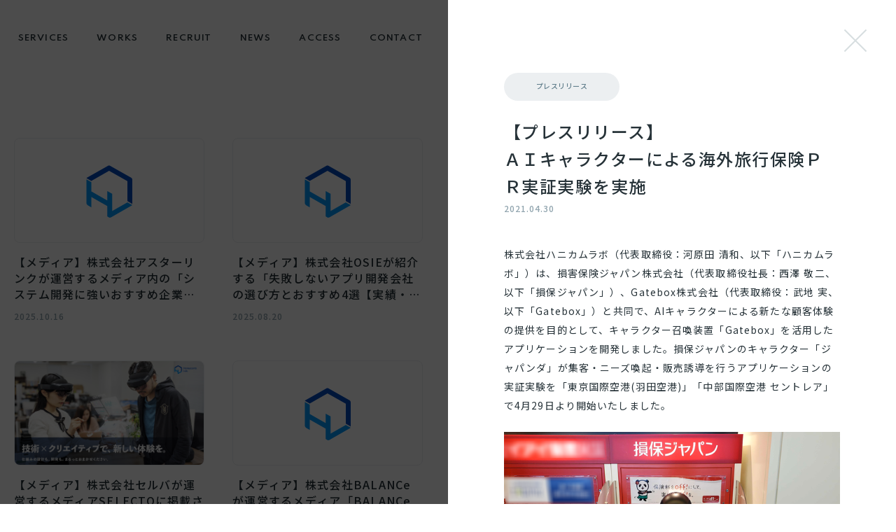

--- FILE ---
content_type: text/html; charset=utf-8
request_url: https://www.honeycomb-lab.co.jp/news/detail/?id=42
body_size: 115118
content:
<!doctype html>
<html data-n-head-ssr prefix="og: http://ogp.me/ns#" data-n-head="%7B%22prefix%22:%7B%22ssr%22:%22og:%20http://ogp.me/ns#%22%7D%7D" lang="ja">
<head >
  <title>株式会社ハニカムラボ | NEWS | 【プレスリリース】ＡＩキャラクターによる海外旅行保険ＰＲ実証実験を実施</title><meta data-n-head="ssr" charset="utf-8"><meta data-n-head="ssr" http-equiv="X-UA-Compatible" content="IE=edge"><meta data-n-head="ssr" name="viewport" content="width=device-width, initial-scale=1.0, maximum-scale=1.0, user-scalable=no"><meta data-n-head="ssr" name="format-detection" content="telephone=no"><meta data-n-head="ssr" property="fb:app_id" content="546816395335871"><meta data-n-head="ssr" property="og:title" content="Honeycomb Lab. Inc."><meta data-n-head="ssr" property="og:description" content="様々なスキルを持つメンバーが、世の中の様々な課題やアイディアをクリエイティブとテクノロジーの力で解決し、ワクワクする未来の実現を目指します。xRコンテンツやインタラクティブコンテンツの企画・開発を得意とします。"><meta data-n-head="ssr" property="og:type" content="website"><meta data-n-head="ssr" property="og:url" content="https://www.honeycomb-lab.co.jp/"><meta data-n-head="ssr" property="og:image" content="https://graph.facebook.com/HoneycombLab/picture?type=large"><meta data-n-head="ssr" property="og:locale" content="ja_JP"><meta data-n-head="ssr" name="twitter:card" content="summary_large_image"><meta data-n-head="ssr" name="twitter:site" content="@honeycomblab"><meta data-n-head="ssr" name="twitter:creator" content="@honeycomblab"><meta data-n-head="ssr" name="twitter:text:title" content="Honeycomb Lab. Inc."><meta data-n-head="ssr" name="twitter:text:description" content="様々なスキルを持つメンバーが、世の中の様々な課題やアイディアをクリエイティブとテクノロジーの力で解決し、ワクワクする未来の実現を目指します。xRコンテンツやインタラクティブコンテンツの企画・開発を得意とします。"><meta data-n-head="ssr" name="twitter:image" content="https://graph.facebook.com/HoneycombLab/picture?type=large"><meta data-n-head="ssr" data-hid="description" name="description" content="株式会社ハニカムラボ（代表取締役：河原田 清和、以下「ハニカムラボ」）は、損害保険ジャパン株式会社（代表取締役社長：西澤 敬二、以下「損保ジャパン」）、Gatebox株式会社（代表取締役：武地 実、以下「Gatebox」）と共同で、AIキャラクターによる新たな顧客体験の提供を目的として、キャラクター召喚装置「Gatebox」を活用したアプリケーションを開発しました。損保ジャパンのキャラクター「ジャパンダ」が集客・ニーズ喚起・販売誘導を行うアプリケーションの実証実験を「東京国際空港(羽田空港)」「中部国際空港 セントレア」 で4月29日より開始いたしました。"><meta data-n-head="ssr" data-hid="keywords" name="keywords" content="株式会社ハニカムラボ,ハニカムラボ,ハニラボ,開発,受託開発,HoloLens,HoloLens2,XR,AR,MR,VR,iPhone,Android,iOS,web制作,テクノロジー,クリエイティブ,インタラクティブ"><link data-n-head="ssr" rel="stylesheet" href="https://fonts.googleapis.com/css2?family=Noto+Sans+JP:wght@100;300;400;500;700;900&amp;display=swap"><link data-n-head="ssr" rel="stylesheet" href="https://fonts.googleapis.com/css2?family=Spartan:wght@100;200;300;400;500;600;700;800;900&amp;display=swap"><link data-n-head="ssr" rel="shortcut icon" type="image/x-icon" href="/apple-touch-icon-57x57-precomposed.png" size="32x32"><link data-n-head="ssr" rel="shortcut icon" type="image/x-icon" href="/apple-touch-icon-144x144-precomposed.png" size="152x152"><link data-n-head="ssr" rel="apple-touch-icon" type="image/x-icon" href="/apple-touch-icon-144x144-precomposed.png" size="152x152"><link data-n-head="ssr" rel="icon" type="image/x-icon" href="/favicon.ico"><script data-n-head="ssr" src="//www.googletagmanager.com/gtm.js?id=GTM-5VVNKCB&amp;l=dataLayer" async></script><link rel="preload" href="/_nuxt/aaea2a09ba9a524df006.js" as="script"><link rel="preload" href="/_nuxt/cee8412719ac27ba31b1.js" as="script"><link rel="preload" href="/_nuxt/0c27bab3fed2a77b16c9.js" as="script"><link rel="preload" href="/_nuxt/16dd55eb0b0e59d56ad1.js" as="script"><link rel="preload" href="/_nuxt/0df2e3ca2bcb83e4a561.js" as="script"><style data-vue-ssr-id="c91fea9e:0 36ea8705:0 b540a954:0 c06552ee:0 66fc212c:0 5f40979a:0 1ec68459:0 a934cee4:0">
abbr,address,article,aside,audio,b,blockquote,body,canvas,caption,cite,code,dd,del,details,dfn,div,dl,dt,em,fieldset,figcaption,figure,footer,form,h1,h2,h3,h4,h5,h6,header,hgroup,html,i,iframe,img,ins,kbd,label,legend,li,mark,menu,nav,object,ol,p,pre,q,samp,section,small,span,strong,sub,summary,sup,table,tbody,td,tfoot,th,thead,time,tr,ul,var,video{margin:0;padding:0;border:0;outline:0;font-size:100%;vertical-align:baseline;background:transparent}body{line-height:1}article,aside,details,figcaption,figure,footer,header,hgroup,menu,nav,section{display:block}nav ul{list-style:none}blockquote,q{quotes:none}blockquote:after,blockquote:before,q:after,q:before{content:"";content:none}a{margin:0;padding:0;font-size:100%;vertical-align:baseline;background:transparent}ins{text-decoration:none}ins,mark{background-color:#ff9;color:#000}mark{font-style:italic;font-weight:700}del{text-decoration:line-through}abbr[title],dfn[title]{border-bottom:1px dotted;cursor:help}table{border-collapse:collapse;border-spacing:0}hr{display:block;height:1px;border:0;border-top:1px solid #ccc;margin:1em 0;padding:0}input,select,textarea{vertical-align:middle;-moz-appearance:none;-webkit-appearance:none;appearance:none}select{position:relative;border-radius:0;border:0;margin:0;padding:0;background:none transparent;vertical-align:middle;font-size:inherit;color:inherit;box-sizing:border-box;cursor:pointer}input:active,input:focus,input:hover,select:active,select:focus,select:hover,textarea:active,textarea:focus,textarea:hover{outline:none}a,abbr,address,article,aside,audio,b,blockquote,body,canvas,caption,cite,code,dd,del,details,dfn,div,dl,dt,em,fieldset,figcaption,figure,footer,form,h1,h2,h3,h4,h5,h6,header,hgroup,html,i,iframe,img,ins,kbd,label,legend,li,mark,menu,nav,object,ol,p,pre,q,samp,section,small,span,strong,sub,summary,sup,table,tbody,td,tfoot,th,thead,time,tr,ul,var,video{position:relative;font-size:inherit;line-height:0;margin:0;padding:0;word-wrap:break-word;-webkit-backface-visibility:hidden;backface-visibility:hidden;-webkit-font-smoothing:antialiased}body,html{width:100%;height:100%}body.no_scroll{overflow:hidden}@media screen and (max-width:767px){body.open_menu{overflow:hidden}}html{font-family:Spartan,Noto Sans JP,sans-serif;font-size:60px;color:#263238;word-spacing:1px;-ms-text-size-adjust:100%;-webkit-text-size-adjust:100%;-moz-osx-font-smoothing:grayscale;box-sizing:border-box}ol,ul{list-style:none}a{text-decoration:none;cursor:pointer}*,:after,:before{box-sizing:border-box;margin:0}#root{display:inline-block;width:100%;height:auto;padding-top:112px}@media screen and (max-width:767px){#root{padding-top:76px}}#root .rootInner{display:inline-block;width:100%;height:auto;margin:0;z-index:1}#root .rootInner #contents{right:0;-webkit-transition:.2s ease-out 0s;transition:.2s ease-out 0s;-webkit-transition-property:"right";transition-property:"right"}#root .rootInner #contents,#root .rootInner #contents .container{display:inline-block;width:100%;height:auto;margin:0;overflow:hidden}#root .rootInner #contents .container>section{display:inline-block;width:100%;margin:0;text-align:center}#root .rootInner #contents .container>section .sectionInner{display:inline-block;width:100%;margin:0 auto;max-width:1248px;padding:0 20px}#root .rootInner #contents .container>section .sectionInner .sectionContent{display:inline-block;width:calc(100% - 312px);max-width:896px;float:right;text-align:left}@media screen and (max-width:767px){#root .rootInner #contents .container>section .sectionInner .sectionContent{width:100%}}#root .rootInner #contents .container>section .sectionInner .sectionContentCenter{display:inline-block;width:100%;max-width:832px;margin:0 auto}#root .rootInner #contents .container h1,#root .rootInner #newsSideModal h1{font-style:normal;font-weight:600;font-size:.8rem;line-height:1.333333em;letter-spacing:.08em;text-align:left}#root .rootInner #contents .container h2,#root .rootInner #newsSideModal h2{font-style:normal;font-weight:600;font-size:.666666rem;line-height:1.6em;letter-spacing:.08em;text-align:left}#root .rootInner #contents .container h3,#root .rootInner #newsSideModal h3{font-style:normal;font-weight:600;font-size:.6rem;line-height:1.111111em;letter-spacing:.08em;text-align:left}#root .rootInner #contents .container h4,#root .rootInner #newsSideModal h4{font-style:normal;font-weight:500;font-size:.533333rem;line-height:1.4375em;letter-spacing:.06em;text-align:left}#root .rootInner #contents .container h4.lh44,#root .rootInner #newsSideModal h4.lh44{line-height:1.375em}#root .rootInner #contents .container h5,#root .rootInner #newsSideModal h5{font-style:normal;font-weight:500;font-size:.466666rem;line-height:1.4375em;letter-spacing:.06em;text-align:left}#root .rootInner #contents .container h5.lh48,#root .rootInner #newsSideModal h5.lh48{line-height:1.714285em}#root .rootInner #contents .container h6,#root .rootInner #newsSideModal h6{font-style:normal;font-weight:500;font-size:.4rem;line-height:35px;letter-spacing:.06em;text-align:left}#root .rootInner #contents .container h6.lh40,#root .rootInner #newsSideModal h6.lh40{line-height:1.666666em}#root .rootInner #contents .container span,#root .rootInner #newsSideModal span{font-style:normal;font-weight:500;font-size:.333333rem;line-height:1.6em;letter-spacing:.06em;text-align:left}#root .rootInner #contents .container span.lh29,#root .rootInner #newsSideModal span.lh29{line-height:1.45em}#root .rootInner #contents .container span.lh40,#root .rootInner #newsSideModal span.lh40{line-height:2em}#root .rootInner #contents .container strong,#root .rootInner #newsSideModal strong{font-style:normal;font-weight:500;font-size:.266666rem;line-height:1.5em;letter-spacing:.08em;text-align:left}#root .rootInner #contents .container strong>a,#root .rootInner #newsSideModal strong>a{font-style:normal;font-weight:400;font-size:.266666rem;line-height:1.5em;letter-spacing:.08em;-webkit-text-decoration-line:underline;text-decoration-line:underline;color:#0050cc;text-align:left}#root .rootInner #contents .container strong>a.pc:hover,#root .rootInner #contents .container strong>a.sp.hover,#root .rootInner #newsSideModal strong>a.pc:hover,#root .rootInner #newsSideModal strong>a.sp.hover{-webkit-text-decoration-line:none;text-decoration-line:none;color:#00378c}#root .rootInner #contents .container strong>a.pc:active,#root .rootInner #newsSideModal strong>a.pc:active{-webkit-text-decoration-line:underline;text-decoration-line:underline;color:#0050cc}#root .rootInner #contents .container strong.lh28,#root .rootInner #newsSideModal strong.lh28{line-height:1.75em}#root .rootInner #contents .container strong.lh32,#root .rootInner #contents .container strong.lh32>a,#root .rootInner #newsSideModal strong.lh32,#root .rootInner #newsSideModal strong.lh32>a{line-height:2em}#root .rootInner #contents .container input,#root .rootInner #contents .container label,#root .rootInner #contents .container option,#root .rootInner #contents .container p,#root .rootInner #contents .container select,#root .rootInner #contents .container textarea,#root .rootInner #newsSideModal input,#root .rootInner #newsSideModal label,#root .rootInner #newsSideModal option,#root .rootInner #newsSideModal p,#root .rootInner #newsSideModal select,#root .rootInner #newsSideModal textarea{font-style:normal;font-weight:400;font-size:.233333rem;line-height:2em;letter-spacing:.08em;text-align:left}#root .rootInner #contents .container input>a,#root .rootInner #contents .container label>a,#root .rootInner #contents .container option>a,#root .rootInner #contents .container p>a,#root .rootInner #contents .container select>a,#root .rootInner #contents .container textarea>a,#root .rootInner #newsSideModal input>a,#root .rootInner #newsSideModal label>a,#root .rootInner #newsSideModal option>a,#root .rootInner #newsSideModal p>a,#root .rootInner #newsSideModal select>a,#root .rootInner #newsSideModal textarea>a{font-style:normal;font-weight:400;font-size:.233333rem;line-height:2em;letter-spacing:.08em;-webkit-text-decoration-line:underline;text-decoration-line:underline;color:#0050cc;text-align:left}#root .rootInner #contents .container input>a.pc:hover,#root .rootInner #contents .container input>a.sp.hover,#root .rootInner #contents .container label>a.pc:hover,#root .rootInner #contents .container label>a.sp.hover,#root .rootInner #contents .container option>a.pc:hover,#root .rootInner #contents .container option>a.sp.hover,#root .rootInner #contents .container p>a.pc:hover,#root .rootInner #contents .container p>a.sp.hover,#root .rootInner #contents .container select>a.pc:hover,#root .rootInner #contents .container select>a.sp.hover,#root .rootInner #contents .container textarea>a.pc:hover,#root .rootInner #contents .container textarea>a.sp.hover,#root .rootInner #newsSideModal input>a.pc:hover,#root .rootInner #newsSideModal input>a.sp.hover,#root .rootInner #newsSideModal label>a.pc:hover,#root .rootInner #newsSideModal label>a.sp.hover,#root .rootInner #newsSideModal option>a.pc:hover,#root .rootInner #newsSideModal option>a.sp.hover,#root .rootInner #newsSideModal p>a.pc:hover,#root .rootInner #newsSideModal p>a.sp.hover,#root .rootInner #newsSideModal select>a.pc:hover,#root .rootInner #newsSideModal select>a.sp.hover,#root .rootInner #newsSideModal textarea>a.pc:hover,#root .rootInner #newsSideModal textarea>a.sp.hover{-webkit-text-decoration-line:none;text-decoration-line:none;color:#00378c}#root .rootInner #contents .container input>a.pc:active,#root .rootInner #contents .container label>a.pc:active,#root .rootInner #contents .container option>a.pc:active,#root .rootInner #contents .container p>a.pc:active,#root .rootInner #contents .container select>a.pc:active,#root .rootInner #contents .container textarea>a.pc:active,#root .rootInner #newsSideModal input>a.pc:active,#root .rootInner #newsSideModal label>a.pc:active,#root .rootInner #newsSideModal option>a.pc:active,#root .rootInner #newsSideModal p>a.pc:active,#root .rootInner #newsSideModal select>a.pc:active,#root .rootInner #newsSideModal textarea>a.pc:active{-webkit-text-decoration-line:underline;text-decoration-line:underline;color:#0050cc}#root .rootInner #contents .container input.lh22,#root .rootInner #contents .container input.lh22>a,#root .rootInner #contents .container label.lh22,#root .rootInner #contents .container label.lh22>a,#root .rootInner #contents .container option.lh22,#root .rootInner #contents .container option.lh22>a,#root .rootInner #contents .container p.lh22,#root .rootInner #contents .container p.lh22>a,#root .rootInner #contents .container select.lh22,#root .rootInner #contents .container select.lh22>a,#root .rootInner #contents .container textarea.lh22,#root .rootInner #contents .container textarea.lh22>a,#root .rootInner #newsSideModal input.lh22,#root .rootInner #newsSideModal input.lh22>a,#root .rootInner #newsSideModal label.lh22,#root .rootInner #newsSideModal label.lh22>a,#root .rootInner #newsSideModal option.lh22,#root .rootInner #newsSideModal option.lh22>a,#root .rootInner #newsSideModal p.lh22,#root .rootInner #newsSideModal p.lh22>a,#root .rootInner #newsSideModal select.lh22,#root .rootInner #newsSideModal select.lh22>a,#root .rootInner #newsSideModal textarea.lh22,#root .rootInner #newsSideModal textarea.lh22>a{line-height:1.571428em}#root .rootInner #contents .container input.lh24,#root .rootInner #contents .container input.lh24>a,#root .rootInner #contents .container label.lh24,#root .rootInner #contents .container label.lh24>a,#root .rootInner #contents .container option.lh24,#root .rootInner #contents .container option.lh24>a,#root .rootInner #contents .container p.lh24,#root .rootInner #contents .container p.lh24>a,#root .rootInner #contents .container select.lh24,#root .rootInner #contents .container select.lh24>a,#root .rootInner #contents .container textarea.lh24,#root .rootInner #contents .container textarea.lh24>a,#root .rootInner #newsSideModal input.lh24,#root .rootInner #newsSideModal input.lh24>a,#root .rootInner #newsSideModal label.lh24,#root .rootInner #newsSideModal label.lh24>a,#root .rootInner #newsSideModal option.lh24,#root .rootInner #newsSideModal option.lh24>a,#root .rootInner #newsSideModal p.lh24,#root .rootInner #newsSideModal p.lh24>a,#root .rootInner #newsSideModal select.lh24,#root .rootInner #newsSideModal select.lh24>a,#root .rootInner #newsSideModal textarea.lh24,#root .rootInner #newsSideModal textarea.lh24>a{line-height:1.714285em}#root .rootInner #contents .container input.lh30,#root .rootInner #contents .container input.lh30>a,#root .rootInner #contents .container label.lh30,#root .rootInner #contents .container label.lh30>a,#root .rootInner #contents .container option.lh30,#root .rootInner #contents .container option.lh30>a,#root .rootInner #contents .container p.lh30,#root .rootInner #contents .container p.lh30>a,#root .rootInner #contents .container select.lh30,#root .rootInner #contents .container select.lh30>a,#root .rootInner #contents .container textarea.lh30,#root .rootInner #contents .container textarea.lh30>a,#root .rootInner #newsSideModal input.lh30,#root .rootInner #newsSideModal input.lh30>a,#root .rootInner #newsSideModal label.lh30,#root .rootInner #newsSideModal label.lh30>a,#root .rootInner #newsSideModal option.lh30,#root .rootInner #newsSideModal option.lh30>a,#root .rootInner #newsSideModal p.lh30,#root .rootInner #newsSideModal p.lh30>a,#root .rootInner #newsSideModal select.lh30,#root .rootInner #newsSideModal select.lh30>a,#root .rootInner #newsSideModal textarea.lh30,#root .rootInner #newsSideModal textarea.lh30>a{line-height:2.142857em}#root .rootInner #contents .container input.lh32,#root .rootInner #contents .container input.lh32>a,#root .rootInner #contents .container label.lh32,#root .rootInner #contents .container label.lh32>a,#root .rootInner #contents .container option.lh32,#root .rootInner #contents .container option.lh32>a,#root .rootInner #contents .container p.lh32,#root .rootInner #contents .container p.lh32>a,#root .rootInner #contents .container select.lh32,#root .rootInner #contents .container select.lh32>a,#root .rootInner #contents .container textarea.lh32,#root .rootInner #contents .container textarea.lh32>a,#root .rootInner #newsSideModal input.lh32,#root .rootInner #newsSideModal input.lh32>a,#root .rootInner #newsSideModal label.lh32,#root .rootInner #newsSideModal label.lh32>a,#root .rootInner #newsSideModal option.lh32,#root .rootInner #newsSideModal option.lh32>a,#root .rootInner #newsSideModal p.lh32,#root .rootInner #newsSideModal p.lh32>a,#root .rootInner #newsSideModal select.lh32,#root .rootInner #newsSideModal select.lh32>a,#root .rootInner #newsSideModal textarea.lh32,#root .rootInner #newsSideModal textarea.lh32>a{line-height:2.285714em}#root .rootInner #contents .container small,#root .rootInner #newsSideModal small{font-style:normal;font-weight:500;font-size:.2rem;line-height:2em;letter-spacing:.08em;text-align:left}#root .rootInner #contents .container small.lh32,#root .rootInner #newsSideModal small.lh32{line-height:2.666666em}#root .rootInner #contents .container h1,#root .rootInner #contents .container h2,#root .rootInner #contents .container h3,#root .rootInner #contents .container h4,#root .rootInner #contents .container h5,#root .rootInner #contents .container h6,#root .rootInner #contents .container p,#root .rootInner #contents .container small,#root .rootInner #contents .container span,#root .rootInner #contents .container strong,#root .rootInner #newsSideModal h1,#root .rootInner #newsSideModal h2,#root .rootInner #newsSideModal h3,#root .rootInner #newsSideModal h4,#root .rootInner #newsSideModal h5,#root .rootInner #newsSideModal h6,#root .rootInner #newsSideModal p,#root .rootInner #newsSideModal small,#root .rootInner #newsSideModal span,#root .rootInner #newsSideModal strong{color:#263238}#root .rootInner #contents .container h1.white,#root .rootInner #contents .container h2.white,#root .rootInner #contents .container h3.white,#root .rootInner #contents .container h4.white,#root .rootInner #contents .container h5.white,#root .rootInner #contents .container h6.white,#root .rootInner #contents .container p.white,#root .rootInner #contents .container small.white,#root .rootInner #contents .container span.white,#root .rootInner #contents .container strong.white,#root .rootInner #newsSideModal h1.white,#root .rootInner #newsSideModal h2.white,#root .rootInner #newsSideModal h3.white,#root .rootInner #newsSideModal h4.white,#root .rootInner #newsSideModal h5.white,#root .rootInner #newsSideModal h6.white,#root .rootInner #newsSideModal p.white,#root .rootInner #newsSideModal small.white,#root .rootInner #newsSideModal span.white,#root .rootInner #newsSideModal strong.white{color:#fff}#root .rootInner #contents .container h1.gray,#root .rootInner #contents .container h2.gray,#root .rootInner #contents .container h3.gray,#root .rootInner #contents .container h4.gray,#root .rootInner #contents .container h5.gray,#root .rootInner #contents .container h6.gray,#root .rootInner #contents .container p.gray,#root .rootInner #contents .container small.gray,#root .rootInner #contents .container span.gray,#root .rootInner #contents .container strong.gray,#root .rootInner #newsSideModal h1.gray,#root .rootInner #newsSideModal h2.gray,#root .rootInner #newsSideModal h3.gray,#root .rootInner #newsSideModal h4.gray,#root .rootInner #newsSideModal h5.gray,#root .rootInner #newsSideModal h6.gray,#root .rootInner #newsSideModal p.gray,#root .rootInner #newsSideModal small.gray,#root .rootInner #newsSideModal span.gray,#root .rootInner #newsSideModal strong.gray{color:#90a4ae}#root .rootInner #contents .container h1.red,#root .rootInner #contents .container h2.red,#root .rootInner #contents .container h3.red,#root .rootInner #contents .container h4.red,#root .rootInner #contents .container h5.red,#root .rootInner #contents .container h6.red,#root .rootInner #contents .container p.red,#root .rootInner #contents .container small.red,#root .rootInner #contents .container span.red,#root .rootInner #contents .container strong.red,#root .rootInner #newsSideModal h1.red,#root .rootInner #newsSideModal h2.red,#root .rootInner #newsSideModal h3.red,#root .rootInner #newsSideModal h4.red,#root .rootInner #newsSideModal h5.red,#root .rootInner #newsSideModal h6.red,#root .rootInner #newsSideModal p.red,#root .rootInner #newsSideModal small.red,#root .rootInner #newsSideModal span.red,#root .rootInner #newsSideModal strong.red{color:#e50026}#root .rootInner #contents .container h1.disable,#root .rootInner #contents .container h2.disable,#root .rootInner #contents .container h3.disable,#root .rootInner #contents .container h4.disable,#root .rootInner #contents .container h5.disable,#root .rootInner #contents .container h6.disable,#root .rootInner #contents .container p.disable,#root .rootInner #contents .container small.disable,#root .rootInner #contents .container span.disable,#root .rootInner #contents .container strong.disable,#root .rootInner #newsSideModal h1.disable,#root .rootInner #newsSideModal h2.disable,#root .rootInner #newsSideModal h3.disable,#root .rootInner #newsSideModal h4.disable,#root .rootInner #newsSideModal h5.disable,#root .rootInner #newsSideModal h6.disable,#root .rootInner #newsSideModal p.disable,#root .rootInner #newsSideModal small.disable,#root .rootInner #newsSideModal span.disable,#root .rootInner #newsSideModal strong.disable{color:#b0bec5}#root .rootInner #contents .container table,#root .rootInner #newsSideModal table{width:100%;border-collapse:collapse;border-top:1px solid #eceff1}#root .rootInner #contents .container table tbody,#root .rootInner #newsSideModal table tbody{width:100%}#root .rootInner #contents .container table tbody tr,#root .rootInner #newsSideModal table tbody tr{width:100%;border-bottom:1px solid #eceff1}#root .rootInner #contents .container table tbody tr th,#root .rootInner #newsSideModal table tbody tr th{width:25%;padding:16px 6px}#root .rootInner #contents .container table tbody tr th p,#root .rootInner #newsSideModal table tbody tr th p{font-family:Noto Sans JP,sans-serif!important}#root .rootInner #contents .container table tbody tr td,#root .rootInner #newsSideModal table tbody tr td{width:75%;padding:16px 6px}#root .rootInner #contents .container table tbody tr td p,#root .rootInner #newsSideModal table tbody tr td p{font-family:Noto Sans JP,sans-serif!important}#root .rootInner #contents .container .btn,#root .rootInner #newsSideModal .btn{font-style:normal;font-weight:500;font-size:.233333rem;line-height:1.571428em;height:3.428571em;letter-spacing:.1em;border-radius:2.142857em}#root .rootInner #contents .container .btn.fillWhite,#root .rootInner #newsSideModal .btn.fillWhite{background-color:#fff}#root .rootInner #contents .container .btn.arrow,#root .rootInner #newsSideModal .btn.arrow{padding:1em 4.285714em .857142em 2.285714em;text-align:left;background-image:url([data-uri]);background-repeat:no-repeat;background-position:center right 24px;-webkit-transition:.2s ease-out 0s;transition:.2s ease-out 0s;-webkit-transition-property:"background-position";transition-property:"background-position"}#root .rootInner #contents .container .btn.arrow.white,#root .rootInner #newsSideModal .btn.arrow.white{color:#fff;background-image:url([data-uri])}#root .rootInner #contents .container .btn.arrow.green,#root .rootInner #newsSideModal .btn.arrow.green{background-image:url([data-uri])}#root .rootInner #contents .container .btn.arrow.green_down,#root .rootInner #newsSideModal .btn.arrow.green_down{background-image:url([data-uri])}#root .rootInner #contents .container .btn.arrow.black,#root .rootInner #newsSideModal .btn.arrow.black{background-image:url([data-uri])}#root .rootInner #contents .container .btn.arrow,#root .rootInner #contents .container .btn.nonArrow,#root .rootInner #newsSideModal .btn.arrow,#root .rootInner #newsSideModal .btn.nonArrow{color:#263238;border:1px solid #d7dee0;box-sizing:border-box}#root .rootInner #contents .container .btn.arrow.disable,#root .rootInner #contents .container .btn.nonArrow.disable,#root .rootInner #newsSideModal .btn.arrow.disable,#root .rootInner #newsSideModal .btn.nonArrow.disable{color:#b0bec5}#root .rootInner #contents .container .btn.arrow.pc:hover,#root .rootInner #contents .container .btn.arrow.sp.hover,#root .rootInner #contents .container .btn.nonArrow.pc:hover,#root .rootInner #contents .container .btn.nonArrow.sp.hover,#root .rootInner #newsSideModal .btn.arrow.pc:hover,#root .rootInner #newsSideModal .btn.arrow.sp.hover,#root .rootInner #newsSideModal .btn.nonArrow.pc:hover,#root .rootInner #newsSideModal .btn.nonArrow.sp.hover{border:1px solid #263238;background-position:center right 20px}#root .rootInner #contents .container .btn.arrow.pc:active,#root .rootInner #contents .container .btn.nonArrow.pc:active,#root .rootInner #newsSideModal .btn.arrow.pc:active,#root .rootInner #newsSideModal .btn.nonArrow.pc:active{border:1px solid #d7dee0;background-position:center right 24px}#root .rootInner #contents .container .btn.arrow.green_down.pc:hover,#root .rootInner #contents .container .btn.arrow.green_down.sp.hover,#root .rootInner #contents .container .btn.nonArrow.green_down.pc:hover,#root .rootInner #contents .container .btn.nonArrow.green_down.sp.hover,#root .rootInner #newsSideModal .btn.arrow.green_down.pc:hover,#root .rootInner #newsSideModal .btn.arrow.green_down.sp.hover,#root .rootInner #newsSideModal .btn.nonArrow.green_down.pc:hover,#root .rootInner #newsSideModal .btn.nonArrow.green_down.sp.hover{border:1px solid #263238;background-position:bottom 17px right 24px}#root .rootInner #contents .container .btn.arrow.green_down.pc:active,#root .rootInner #contents .container .btn.nonArrow.green_down.pc:active,#root .rootInner #newsSideModal .btn.arrow.green_down.pc:active,#root .rootInner #newsSideModal .btn.nonArrow.green_down.pc:active{border:1px solid #d7dee0;background-position:center right 24px}#root .rootInner #contents .container .btn.fillBlue,#root .rootInner #contents .container .btn.nonArrow,#root .rootInner #newsSideModal .btn.fillBlue,#root .rootInner #newsSideModal .btn.nonArrow{padding:1em 4.571428em .857142em;text-align:center}#root .rootInner #contents .container .btn.fillBlue,#root .rootInner #newsSideModal .btn.fillBlue{color:#fff;background-color:#004bc0}#root .rootInner #contents .container .btn.fillBlue.disable,#root .rootInner #newsSideModal .btn.fillBlue.disable{background-color:#d7dee0}#root .rootInner #contents .container .btn.fillBlue.pc:hover,#root .rootInner #contents .container .btn.fillBlue.sp.hover,#root .rootInner #newsSideModal .btn.fillBlue.pc:hover,#root .rootInner #newsSideModal .btn.fillBlue.sp.hover{background-color:#00378c}#root .rootInner #contents .container .btn.fillBlue.pc:active,#root .rootInner #newsSideModal .btn.fillBlue.pc:active{background-color:#004bc0}#root .rootInner #contents .container .btn_small,#root .rootInner #newsSideModal .btn_small{font-style:normal;font-weight:500;font-size:.166666rem;line-height:2.2em;letter-spacing:.05em;border-radius:5em}#root .rootInner #contents .container .btn_small.fillGrayBlu,#root .rootInner #contents .container .btn_small.fillGrayPur,#root .rootInner #newsSideModal .btn_small.fillGrayBlu,#root .rootInner #newsSideModal .btn_small.fillGrayPur{padding:1em 4.571428em .857142em;text-align:center}#root .rootInner #contents .container .btn_small.fillGrayBlu,#root .rootInner #newsSideModal .btn_small.fillGrayBlu{color:#607d8b;background-color:#eceff1}#root .rootInner #contents .container .btn_small.fillGrayBlu.pc:hover,#root .rootInner #contents .container .btn_small.fillGrayBlu.sp.hover,#root .rootInner #newsSideModal .btn_small.fillGrayBlu.pc:hover,#root .rootInner #newsSideModal .btn_small.fillGrayBlu.sp.hover{color:#fff;background-color:#00378c}#root .rootInner #contents .container .btn_small.fillGrayBlu.pc:active,#root .rootInner #contents .container .btn_small.fillGrayPur,#root .rootInner #newsSideModal .btn_small.fillGrayBlu.pc:active,#root .rootInner #newsSideModal .btn_small.fillGrayPur{color:#607d8b;background-color:#eceff1}#root .rootInner #contents .container .btn_small.fillGrayPur.pc:hover,#root .rootInner #contents .container .btn_small.fillGrayPur.sp.hover,#root .rootInner #newsSideModal .btn_small.fillGrayPur.pc:hover,#root .rootInner #newsSideModal .btn_small.fillGrayPur.sp.hover{color:#fff;background-color:#671c8c}#root .rootInner #contents .container .btn_small.fillGrayPur.pc:active,#root .rootInner #newsSideModal .btn_small.fillGrayPur.pc:active{color:#607d8b;background-color:#eceff1}#root .rootInner #contents .container .exLink,#root .rootInner #newsSideModal .exLink{font-style:normal;font-weight:400;font-size:.266666rem;line-height:1.4375em;letter-spacing:.1em;-webkit-text-decoration-line:underline;text-decoration-line:underline;color:#0050cc}#root .rootInner #contents .container .exLink.pc:hover,#root .rootInner #contents .container .exLink.sp.hover,#root .rootInner #newsSideModal .exLink.pc:hover,#root .rootInner #newsSideModal .exLink.sp.hover{-webkit-text-decoration-line:none;text-decoration-line:none;color:#00378c}#root .rootInner #contents .container .exLink.pc:active,#root .rootInner #newsSideModal .exLink.pc:active{-webkit-text-decoration-line:underline;text-decoration-line:underline;color:#0050cc}#root .lazyload,#root .lazyloading{opacity:0;-webkit-transform:translateY(10px);transform:translateY(10px)}#root .lazyloaded{opacity:1;-webkit-transform:translateY(0);transform:translateY(0);-webkit-transition:1s ease-out .2s;transition:1s ease-out .2s;-webkit-transition-property:"opacity,transform";transition-property:"opacity,transform"}
header[data-v-483e6f94]{width:100%;height:112px;z-index:3;position:fixed;top:0;left:0;right:0;margin:0;background:#fff;-webkit-transition:.2s ease-out 0s;transition:.2s ease-out 0s;-webkit-transition-property:"right left";transition-property:"right left"}header .HeaderLinks[data-v-483e6f94]{width:100%;height:112px;margin:0 auto;max-width:1248px;display:-webkit-box;display:flex;-webkit-box-pack:justify;justify-content:space-between;-webkit-box-align:center;align-items:center}header .HeaderLinks ol.AlignLeft[data-v-483e6f94]{margin-left:20px}header .HeaderLinks ol.AlignLeft li.LinkLogo>a[data-v-483e6f94]{display:inline-block;width:50px;height:57px;padding:0;border:none}header .HeaderLinks ol.AlignLeft li.LinkLogo>a svg[data-v-483e6f94]{width:50px;height:57px}header .HeaderLinks ol.AlignLeft li.LinkLogo>a.pc[data-v-483e6f94]:active,header .HeaderLinks ol.AlignLeft li.LinkLogo>a.pc[data-v-483e6f94]:hover,header .HeaderLinks ol.AlignLeft li.LinkLogo>a.sp.hover[data-v-483e6f94]{border:none}header .HeaderLinks ol.AlignLeft li.LinkLogo>p[data-v-483e6f94]{display:none;width:168px;height:64px;margin:0;padding:0;border:none}header .HeaderLinks ol.AlignLeft li.LinkLogo>p svg[data-v-483e6f94]{width:168px;height:64px}header .HeaderLinks ol.SpTitle[data-v-483e6f94]{display:none;width:100%;height:76px;position:absolute;top:0;left:0;right:0}header .HeaderLinks ol.SpTitle li[data-v-483e6f94]{display:none;position:absolute;width:calc(100% - 152px);height:100%;top:0;right:0;left:0;margin:0 auto;opacity:0;border-left:1px solid #eceff1;-webkit-box-pack:center;justify-content:center;-webkit-box-align:center;align-items:center}header .HeaderLinks ol.SpTitle li.TitleMenu[data-v-483e6f94]{display:-webkit-box;display:flex}header .HeaderLinks ol.SpTitle li>p[data-v-483e6f94]{font-style:normal;font-weight:600;font-size:.266666rem;line-height:1.125em;text-align:center;color:#000}header .HeaderLinks ol.AlignRight[data-v-483e6f94]{margin-right:20px}header .HeaderLinks ol.AlignRight li[data-v-483e6f94]{float:left;margin:0 0 0 40px;overflow-x:hidden;overflow-y:visible}header .HeaderLinks ol.AlignRight li.LinkHome[data-v-483e6f94]{display:none}header .HeaderLinks ol.AlignRight li>a[data-v-483e6f94],header .HeaderLinks ol.AlignRight li>p[data-v-483e6f94]{font-style:normal;font-weight:600;font-size:.2rem;line-height:1.083333em;text-align:right;letter-spacing:.1em;color:#263238;padding:0 0 5px;margin:10px 0 5px}header .HeaderLinks ol.AlignRight li>a[data-v-483e6f94]{display:inline-block;border-bottom:3px solid transparent}header .HeaderLinks ol.AlignRight li>a[data-v-483e6f94]:after{content:"";display:inline-block;width:auto;height:3px;position:absolute;left:0;right:0;bottom:-3px;margin:0;-webkit-transform:translateX(-101%);transform:translateX(-101%);-webkit-transition:.2s ease-out 0s;transition:.2s ease-out 0s;-webkit-transition-property:"transform";-webkit-transition-property:"transform","transform";transition-property:"transform","transform";transition-property:"transform"}header .HeaderLinks ol.AlignRight li>a.pc[data-v-483e6f94]:hover:after,header .HeaderLinks ol.AlignRight li>a.sp.hover[data-v-483e6f94]:after{-webkit-transform:translateX(0);transform:translateX(0)}header .HeaderLinks ol.AlignRight li>a.pc[data-v-483e6f94]:active:after{-webkit-transform:translateX(-101%);transform:translateX(-101%)}header .HeaderLinks ol.AlignRight li.LinkCompany>a[data-v-483e6f94]:after{background:#009bff}header .HeaderLinks ol.AlignRight li.LinkServices>a[data-v-483e6f94]:after{background:#11a668}header .HeaderLinks ol.AlignRight li.LinkWorks>a[data-v-483e6f94]:after{background:#fabb00}header .HeaderLinks ol.AlignRight li.LinkRecruit>a[data-v-483e6f94]:after{background:#e50026}header .HeaderLinks ol.AlignRight li.LinkNews>a[data-v-483e6f94]:after{background:#8c26bf}header .HeaderLinks ol.AlignRight li.LinkAccess>a[data-v-483e6f94]:after,header .HeaderLinks ol.AlignRight li.LinkContact>a[data-v-483e6f94]:after{background:#004bc0}header .HeaderLinks ol.AlignRight li>p[data-v-483e6f94]{display:none;border-bottom:3px solid #d7dee0}header .HeaderLinks ol.AlignRight li.SelectLang .custom_select[data-v-483e6f94]{float:left;display:inline-block;margin:0}header .HeaderLinks ol.AlignRight li.SelectLang .custom_select[data-v-483e6f94]:before{content:"";position:absolute;top:0;right:14px;bottom:0;margin:auto 0;width:0;height:0;border-left:3px solid transparent;border-right:3px solid transparent;border-top:3px solid #004bc0}header .HeaderLinks ol.AlignRight li.SelectLang .custom_select option[data-v-483e6f94],header .HeaderLinks ol.AlignRight li.SelectLang .custom_select select[data-v-483e6f94]{float:left;width:100%;height:32px;padding:5px 34px 5px 15px;border-radius:16px;border:1px solid #d7dee0;font-style:normal;font-weight:400;font-size:.2rem;line-height:1.833333em;letter-spacing:.05em}header .HeaderLinks ol.AlignRight li.SelectLang .custom_select option.pc[data-v-483e6f94]:hover,header .HeaderLinks ol.AlignRight li.SelectLang .custom_select option.sp.hover[data-v-483e6f94],header .HeaderLinks ol.AlignRight li.SelectLang .custom_select select.pc[data-v-483e6f94]:hover,header .HeaderLinks ol.AlignRight li.SelectLang .custom_select select.sp.hover[data-v-483e6f94]{border:1px solid #263238}header .HeaderLinks ol.AlignRight li.SelectLang .custom_select option.pc[data-v-483e6f94]:active,header .HeaderLinks ol.AlignRight li.SelectLang .custom_select select.pc[data-v-483e6f94]:active{border:1px solid #d7dee0}header .HeaderLinks ol.SpSns[data-v-483e6f94]{display:none;width:100%;height:68px;position:fixed;bottom:0;right:0;margin-right:-100%;background:#fff;border-top:1px solid #eceff1}header .HeaderLinks ol.SpSns[data-v-483e6f94],header .HeaderLinks ol.SpSns li[data-v-483e6f94]{-webkit-box-pack:start;justify-content:flex-start;-webkit-box-align:start;align-items:flex-start}header .HeaderLinks ol.SpSns li[data-v-483e6f94]{height:100%;-webkit-box-flex:1;flex-grow:1;display:-webkit-box;display:flex}header .HeaderLinks ol.SpSns li[data-v-483e6f94]:nth-of-type(2){border-left:1px solid #eceff1;border-right:1px solid #eceff1}header .HeaderLinks ol.SpSns li a[data-v-483e6f94]{-webkit-box-flex:1;flex-grow:1;height:100%;display:-webkit-box;display:flex;-webkit-box-pack:center;justify-content:center;-webkit-box-align:center;align-items:center}header .BtnHamburger[data-v-483e6f94]{display:none;position:absolute;top:0;right:0;width:76px;height:76px;border-left:1px solid #eceff1}header .BtnHamburger>span[data-v-483e6f94]{display:inline-block;width:34px;height:3px;background:#263238;border-radius:2px;position:absolute;top:0;left:0;right:0;bottom:0;margin:auto;-webkit-transition:.2s ease-out 0s;transition:.2s ease-out 0s;-webkit-transition-property:"transform";-webkit-transition-property:"transform","transform";transition-property:"transform","transform";transition-property:"transform"}header .BtnHamburger>span[data-v-483e6f94]:first-of-type{-webkit-transform:translateY(-200%);transform:translateY(-200%)}header .BtnHamburger>span[data-v-483e6f94]:nth-of-type(2){-webkit-transform:translateY(200%);transform:translateY(200%)}#root.access .LinkAccess p[data-v-483e6f94],#root.company .LinkCompany p[data-v-483e6f94],#root.contact .LinkContact p[data-v-483e6f94],#root.home .LinkHome p[data-v-483e6f94],#root.home .LinkLogo p[data-v-483e6f94],#root.news.detail .LinkNews a[data-v-483e6f94],#root.news .LinkNews p[data-v-483e6f94],#root.recruit.detail .LinkRecruit a[data-v-483e6f94],#root.recruit .LinkRecruit p[data-v-483e6f94],#root.recruit.privacy_polic .LinkRecruit a[data-v-483e6f94],#root.services.detail .LinkServices a[data-v-483e6f94],#root.services.hololens .LinkServices a[data-v-483e6f94],#root.services .LinkServices p[data-v-483e6f94],#root.services.solution .LinkServices a[data-v-483e6f94],#root.works.detail .LinkWorks a[data-v-483e6f94],#root.works .LinkWorks p[data-v-483e6f94]{display:inline-block}#root.access .LinkAccess a[data-v-483e6f94],#root.company .LinkCompany a[data-v-483e6f94],#root.contact .LinkContact a[data-v-483e6f94],#root.home .LinkHome a[data-v-483e6f94],#root.home .LinkLogo a[data-v-483e6f94],#root.news.detail .LinkNews p[data-v-483e6f94],#root.news .LinkNews a[data-v-483e6f94],#root.recruit.detail .LinkRecruit p[data-v-483e6f94],#root.recruit .LinkRecruit a[data-v-483e6f94],#root.recruit.privacy_policy .LinkRecruit p[data-v-483e6f94],#root.services.detail .LinkServices p[data-v-483e6f94],#root.services.hololens .LinkServices p[data-v-483e6f94],#root.services .LinkServices a[data-v-483e6f94],#root.services.solution .LinkServices p[data-v-483e6f94],#root.works.detail .LinkWorks p[data-v-483e6f94],#root.works .LinkWorks a[data-v-483e6f94]{display:none}@media screen and (max-width:767px){#root.access .TitleAccess[data-v-483e6f94],#root.company .TitleCompany[data-v-483e6f94],#root.contact .TitleContact[data-v-483e6f94],#root.news .TitleNews[data-v-483e6f94],#root.recruit .TitleRecruit[data-v-483e6f94],#root.services .TitleServices[data-v-483e6f94],#root.works .TitleWorks[data-v-483e6f94]{display:-webkit-box;display:flex;opacity:1}#root.home .TitleAccess[data-v-483e6f94],#root.home .TitleCompany[data-v-483e6f94],#root.home .TitleContact[data-v-483e6f94],#root.home .TitleMenu[data-v-483e6f94],#root.home .TitleNews[data-v-483e6f94],#root.home .TitleRecruit[data-v-483e6f94],#root.home .TitleServices[data-v-483e6f94],#root.home .TitleWorks[data-v-483e6f94]{display:none}header[data-v-483e6f94]{height:76px}header .HeaderLinks[data-v-483e6f94]{height:76px;margin:0;max-width:100%;border-bottom:1px solid #eceff1}header .HeaderLinks ol.AlignLeft[data-v-483e6f94]{margin-left:0}header .HeaderLinks ol.AlignLeft li.LinkLogo>a[data-v-483e6f94]{width:auto;height:52px;margin-left:15px}header .HeaderLinks ol.AlignLeft li.LinkLogo>a svg[data-v-483e6f94]{width:auto;height:52px}header .HeaderLinks ol.AlignLeft li.LinkLogo>p[data-v-483e6f94]{width:auto;height:52px;margin-left:20px}header .HeaderLinks ol.AlignLeft li.LinkLogo>p svg[data-v-483e6f94]{width:auto;height:52px}header .HeaderLinks ol.SpTitle[data-v-483e6f94]{display:inline-block}header .HeaderLinks ol.AlignRight[data-v-483e6f94]{position:fixed;display:inline-block;top:76px;right:0;width:100%;height:calc(100% - 144px);margin-right:-100%;background:#fff;overflow-x:hidden;overflow-y:auto;-webkit-overflow-scrolling:touch;-webkit-transition:.2s ease-out 0s;transition:.2s ease-out 0s;-webkit-transition-property:"margin-right";transition-property:"margin-right"}header .HeaderLinks ol.AlignRight li[data-v-483e6f94]{opacity:0;display:inline-block;width:100%;margin:40px 40px 0 80px}header .HeaderLinks ol.AlignRight li.LinkHome[data-v-483e6f94]{display:inline-block}header .HeaderLinks ol.AlignRight li.SelectLang .custom_select[data-v-483e6f94]{margin:0}header .HeaderLinks ol.AlignRight li>a[data-v-483e6f94],header .HeaderLinks ol.AlignRight li>p[data-v-483e6f94]{margin:3px 0 0}header .HeaderLinks ol.AlignRight li[data-v-483e6f94]:last-of-type{margin-bottom:40px}header .HeaderLinks ol.SpSns[data-v-483e6f94]{display:-webkit-box;display:flex;-webkit-transition:.2s ease-out 0s;transition:.2s ease-out 0s;-webkit-transition-property:"margin-right";transition-property:"margin-right"}header .HeaderLinks ol.SpSns li[data-v-483e6f94]{opacity:0}header .BtnHamburger[data-v-483e6f94]{display:inline-block}header.open .HeaderLinks ol.AlignRight[data-v-483e6f94],header.open .HeaderLinks ol.SpSns[data-v-483e6f94]{margin-right:0}header.open .HeaderLinks ol.AlignRight li[data-v-483e6f94],header.open .HeaderLinks ol.SpSns li[data-v-483e6f94]{opacity:1}header.open ol.SpTitle li>p[data-v-483e6f94]{opacity:0}header.open ol.SpTitle li.TitleMenu[data-v-483e6f94],header.open ol.SpTitle li.TitleMenu>p[data-v-483e6f94]{opacity:1}header.open .BtnHamburger>span[data-v-483e6f94]:first-of-type{-webkit-transform:translateY(0);transform:translateY(0);-webkit-transform:rotate(45deg);transform:rotate(45deg)}header.open .BtnHamburger>span[data-v-483e6f94]:nth-of-type(2){-webkit-transform:translateY(0);transform:translateY(0);-webkit-transform:rotate(-45deg);transform:rotate(-45deg)}}
#root .rootInner #contents .container>section.section1[data-v-2c7f7d03]{margin-bottom:120px}#root .rootInner #contents .container>section.section1 .sectionInner .sectionContent[data-v-2c7f7d03]{margin-top:85px;min-height:200px;overflow:hidden}#root .rootInner #contents .container>section.section1 .sectionInner .sectionContent #filter_count_0[data-v-2c7f7d03]{display:none;position:absolute;height:0;top:0;left:0;right:0;bottom:0;margin:auto;text-align:center}#root .rootInner #contents .container>section.section1 .sectionInner .sectionContent #filter_count_0.display[data-v-2c7f7d03]{display:inline-block}#root .rootInner #contents .container>section.section1 .sectionInner .sectionContent ul[data-v-2c7f7d03]{width:calc(100% + 40px);display:-webkit-box;display:flex;-webkit-box-pack:start;justify-content:flex-start;-webkit-box-align:start;align-items:flex-start;flex-wrap:wrap;align-content:stretch}#root .rootInner #contents .container>section.section1 .sectionInner .sectionContent ul>li[data-v-2c7f7d03]{display:inline-block;width:calc((100% - 120px)/3);float:left;margin-bottom:40px;margin-right:40px}#root .rootInner #contents .container>section.section1 .sectionInner .sectionContent ul>li.HideItem[data-v-2c7f7d03]{display:none}#root .rootInner #contents .container>section.section1 .sectionInner .sectionContent ul>li.movie a[data-v-2c7f7d03]{background-image:url(/_nuxt/img/dcd73c1.png);background-repeat:no-repeat;background-size:auto 100%;border-radius:8px;padding:69px 27px;display:-webkit-box;display:flex;-webkit-box-pack:justify;justify-content:space-between;-webkit-box-align:center;align-items:center}@media screen and (max-width:767px){#root .rootInner #contents .container>section.section1 .sectionInner .sectionContent[data-v-2c7f7d03]{margin-top:205px}#root .rootInner #contents .container>section.section1 .sectionInner .sectionContent ul[data-v-2c7f7d03]{width:100%;display:-webkit-box;display:flex;-webkit-box-pack:start;justify-content:flex-start;-webkit-box-align:start;align-items:flex-start;flex-wrap:wrap;align-content:stretch}#root .rootInner #contents .container>section.section1 .sectionInner .sectionContent ul>li[data-v-2c7f7d03]{width:100%;margin-right:0;margin-bottom:32px}#root .rootInner #contents .container>section.section1 .sectionInner .sectionContent ul>li.movie a[data-v-2c7f7d03]{padding:69px 27px;background-size:cover;display:-webkit-box;display:flex;-webkit-box-pack:justify;justify-content:space-between;-webkit-box-align:center;align-items:center}}
a.NewslistItem[data-v-9d110488]{display:inline-block;width:100%;background-image:none!important}a.NewslistItem>.imageArea[data-v-9d110488]{display:inline-block;width:100%;height:150px;border-radius:8px;overflow:hidden;border:1px solid #eceff1}a.NewslistItem>.imageArea>.image[data-v-9d110488]{display:inline-block;width:100%;height:150px;background-position:50%;background-repeat:no-repeat;background-size:cover;-webkit-transform:scale(1);transform:scale(1);-webkit-transition:.2s ease-out 0s;transition:.2s ease-out 0s;-webkit-transition-property:"transform";-webkit-transition-property:"transform","transform";transition-property:"transform","transform";transition-property:"transform"}a.NewslistItem>.imageArea>.image.none[data-v-9d110488]{background-image:url([data-uri]);background-position:50%;background-repeat:no-repeat;background-size:auto 50%}a.NewslistItem>strong[data-v-9d110488]{margin-top:16px;display:inline-block;display:-webkit-box;-webkit-box-orient:vertical;-webkit-line-clamp:3;overflow:hidden}a.NewslistItem>small[data-v-9d110488],a.NewslistItem>strong[data-v-9d110488]{width:100%;font-family:Noto Sans JP,sans-serif}a.NewslistItem>small[data-v-9d110488]{margin-top:8px;margin-bottom:11px;display:inline-block}a.NewslistItem[data-v-9d110488]:after{content:"";display:inline-block;width:0;height:3px;position:absolute;left:0;right:0;bottom:-3px;margin:0;background:#004bc0;-webkit-transition:.2s ease-out 0s;transition:.2s ease-out 0s;-webkit-transition-property:"width";transition-property:"width"}a.NewslistItem.pc:hover>.imageArea>.image[data-v-9d110488],a.NewslistItem.sp.hover>.imageArea>.image[data-v-9d110488]{-webkit-transform:scale(1.1);transform:scale(1.1)}a.NewslistItem.pc:active>.imageArea>.image[data-v-9d110488]{-webkit-transform:scale(1);transform:scale(1)}@media screen and (max-width:767px){a.NewslistItem>.imageArea[data-v-9d110488],a.NewslistItem>.imageArea>.image[data-v-9d110488]{height:200px}a.NewslistItem>strong[data-v-9d110488]{margin-top:12px}}
#sideMenu[data-v-f0cf37ca]{width:100%;max-width:1248px;position:absolute;top:0;left:0;right:0;margin:85px auto 0}#sideMenu .sideMenuInner[data-v-f0cf37ca]{display:inline-block;position:absolute;top:0;left:0;width:312px;padding:0 0 0 20px}#sideMenu .sideMenuInner>a[data-v-f0cf37ca]{display:inline-block;width:100%;height:82px;cursor:auto}#sideMenu .sideMenuInner>a[data-v-f0cf37ca]:before{content:"";display:inline-block;position:absolute;top:0;left:0;width:6px;height:82px;border-radius:3px}#sideMenu .sideMenuInner>a>h3[data-v-f0cf37ca]{display:inline-block;width:100%;margin:6px 0 0;padding-left:22px}#sideMenu .sideMenuInner>a>p[data-v-f0cf37ca]{display:inline-block;width:100%;margin:8px 0 0;padding-left:26px}#sideMenu .sideMenuInner>.FilterArea[data-v-f0cf37ca]{display:inline-block;width:100%;margin-top:34px}#sideMenu .sideMenuInner>.FilterArea label[data-v-f0cf37ca]{display:inline-block;width:100%;max-width:170px;margin-top:16px}#sideMenu .sideMenuInner>.FilterArea label[data-v-f0cf37ca]:before{content:"";position:absolute;top:0;right:16px;bottom:0;margin:auto 0;width:0;height:0;border-left:4px solid transparent;border-right:4px solid transparent;border-top:4px solid #000}#sideMenu .sideMenuInner>.FilterArea label option[data-v-f0cf37ca],#sideMenu .sideMenuInner>.FilterArea label select[data-v-f0cf37ca]{float:left;width:100%;height:38px;font-size:.2rem!important;line-height:1.833333em!important;letter-spacing:.05em!important;padding:8px 30px 8px 20px;border-radius:19px;border:1px solid #d7dee0}#sideMenu .sideMenuInner>.FilterArea label option.pc[data-v-f0cf37ca]:hover,#sideMenu .sideMenuInner>.FilterArea label option.sp.hover[data-v-f0cf37ca],#sideMenu .sideMenuInner>.FilterArea label select.pc[data-v-f0cf37ca]:hover,#sideMenu .sideMenuInner>.FilterArea label select.sp.hover[data-v-f0cf37ca]{border:1px solid #263238}#sideMenu .sideMenuInner>.FilterArea label option.pc[data-v-f0cf37ca]:active,#sideMenu .sideMenuInner>.FilterArea label select.pc[data-v-f0cf37ca]:active{border:1px solid #d7dee0}#sideMenu .sideMenuInner>ol[data-v-f0cf37ca]{display:inline-block;margin:40px 0 0}#sideMenu .sideMenuInner>ol>li[data-v-f0cf37ca]{display:block;margin:8px 0 0}#sideMenu .sideMenuInner>ol>li>a[data-v-f0cf37ca]{display:-webkit-box;display:flex;-webkit-box-pack:start;justify-content:flex-start;-webkit-box-align:center;align-items:center;text-align:left;font-style:normal;font-weight:500;font-size:.233333rem;line-height:2.142857em;letter-spacing:.1em;color:#b0bec5;padding:0 0 0 32px;font-family:Noto Sans JP,sans-serif;-webkit-transition:.2s ease-out 0s;transition:.2s ease-out 0s;-webkit-transition-property:"color";transition-property:"color"}#sideMenu .sideMenuInner>ol>li>a[data-v-f0cf37ca]:before{content:"";display:inline-block;position:absolute;top:0;bottom:0;left:0;margin:auto 3px;width:6px;height:6px;border-radius:3px;background:#b0bec5;-webkit-transform:scale(1);transform:scale(1);-webkit-transform-origin:50% 50%;transform-origin:50% 50%;-webkit-transition:.2s ease-out 0s;transition:.2s ease-out 0s;-webkit-transition-property:"transform,background";transition-property:"transform,background"}#sideMenu .sideMenuInner>ol>li>a.pc[data-v-f0cf37ca]:hover,#sideMenu .sideMenuInner>ol>li>a.sp.hover[data-v-f0cf37ca]{color:#004bc0}#sideMenu .sideMenuInner>ol>li>a.pc[data-v-f0cf37ca]:hover:before,#sideMenu .sideMenuInner>ol>li>a.sp.hover[data-v-f0cf37ca]:before{background:#004bc0;-webkit-transform:scale(2);transform:scale(2)}#sideMenu .sideMenuInner>ol>li>a.pc[data-v-f0cf37ca]:active{background:#b0bec5}#sideMenu .sideMenuInner>ol>li>a.pc[data-v-f0cf37ca]:active:before{background:#b0bec5;-webkit-transform:scale(1);transform:scale(1)}#root.company #sideMenu .sideMenuInner>a[data-v-f0cf37ca]:before{background:#009bff}#root.services #sideMenu .sideMenuInner>a[data-v-f0cf37ca]:before{background:#11a668}#root.works #sideMenu .sideMenuInner>a[data-v-f0cf37ca]:before{background:#fabb00}#root.recruit #sideMenu .sideMenuInner>a[data-v-f0cf37ca]:before{background:#e50026}#root.news #sideMenu .sideMenuInner>a[data-v-f0cf37ca]:before{background:#8c26bf}#root.access #sideMenu .sideMenuInner>a[data-v-f0cf37ca]:before,#root.contact #sideMenu .sideMenuInner>a[data-v-f0cf37ca]:before{background:#004bc0}@media screen and (max-width:767px){#sideMenu[data-v-f0cf37ca]{max-width:100%;margin:33px 0 0}#sideMenu .sideMenuInner[data-v-f0cf37ca]{width:100%;padding:0}#sideMenu .sideMenuInner>.FilterArea[data-v-f0cf37ca]{margin-top:0;padding:0 20px;display:-webkit-box;display:flex;-webkit-box-pack:justify;justify-content:space-between;-webkit-box-align:start;align-items:flex-start}#sideMenu .sideMenuInner>.FilterArea label[data-v-f0cf37ca]{width:calc((100% - 15px)/2);max-width:calc((100% - 15px)/2)}#sideMenu .sideMenuInner>ol[data-v-f0cf37ca]{display:none}}
footer[data-v-541a9c34]{display:inline-block;width:100%;margin:0;z-index:1}footer .FooterToTop[data-v-541a9c34]{display:block;width:100%;margin:0 auto;max-width:1248px;bottom:-26px;z-index:2}footer .FooterToTop .FooterBtnToTop[data-v-541a9c34]{float:right;margin-right:20px;z-index:2}footer .FooterContact[data-v-541a9c34]{display:inline-block;width:100%;background:#004bc0;z-index:1}footer .FooterContact .FooterContactInner[data-v-541a9c34]{width:100%;height:146px;margin:0 auto;max-width:1248px}footer .FooterContact .FooterContactInner[data-v-541a9c34],footer .FooterContact .FooterContactInner .FooterLinkContact[data-v-541a9c34]{display:-webkit-box;display:flex;-webkit-box-pack:justify;justify-content:space-between;-webkit-box-align:center;align-items:center}footer .FooterContact .FooterContactInner .FooterLinkContact[data-v-541a9c34]{margin-left:20px}footer .FooterContact .FooterContactInner .FooterLinkContact>li[data-v-541a9c34]{margin-right:8px}footer .FooterContact .FooterContactInner .FooterLinkContact>li h2[data-v-541a9c34]{font-weight:600;font-size:.4rem;line-height:1.25em;letter-spacing:.05em;color:#fff;margin-bottom:4px}footer .FooterContact .FooterContactInner .FooterLinkContact>li p[data-v-541a9c34]{font-weight:500;font-size:.233333rem;line-height:1.428571em;letter-spacing:.1em;color:#fff}footer .FooterContact .FooterContactInner .FooterLinkContact>li .arrow[data-v-541a9c34]{width:48px;height:48px;border-radius:24px;background-color:#0029bf;-webkit-transform:scale(1);transform:scale(1);-webkit-transition:.2s ease-out 0s;transition:.2s ease-out 0s;-webkit-transition-property:"transform";-webkit-transition-property:"transform","transform";transition-property:"transform","transform";transition-property:"transform";-webkit-transform-origin:50% 50%;transform-origin:50% 50%}footer .FooterContact .FooterContactInner .FooterLinkContact>li svg[data-v-541a9c34]{position:absolute;top:0;left:0;right:0;bottom:0;margin:auto}footer .FooterContact .FooterContactInner .FooterLinkSns[data-v-541a9c34]{display:-webkit-box;display:flex;-webkit-box-pack:justify;justify-content:space-between;-webkit-box-align:center;align-items:center;margin-right:20px}footer .FooterContact .FooterContactInner .FooterLinkSns>li[data-v-541a9c34]{margin-left:40px}footer .FooterContact .FooterContactInner .FooterLinkSns>li a[data-v-541a9c34]{z-index:3}footer .FooterContact .FooterContactInner .FooterLinkSns>li a svg[data-v-541a9c34]{-webkit-transform:scale(1);transform:scale(1);-webkit-transition:.2s ease-out 0s;transition:.2s ease-out 0s;-webkit-transition-property:"transform";-webkit-transition-property:"transform","transform";transition-property:"transform","transform";transition-property:"transform"}footer .FooterContact .FooterContactInner .FooterLinkSns>li a.pc:hover svg[data-v-541a9c34],footer .FooterContact .FooterContactInner .FooterLinkSns>li a.sp.hover svg[data-v-541a9c34]{-webkit-transform:scale(.9);transform:scale(.9)}footer .FooterContact .FooterContactInner .FooterLinkSns>li a.pc:active svg[data-v-541a9c34]{-webkit-transform:scale(1);transform:scale(1)}footer .FooterContact>a[data-v-541a9c34]{display:inline-block;position:absolute;top:0;left:0;right:0;bottom:0;margin:0;z-index:2}footer .FooterContact>a.pc:hover+.FooterContactInner .FooterLinkContact>li .arrow[data-v-541a9c34],footer .FooterContact>a.sp.hover+.FooterContactInner .FooterLinkContact>li .arrow[data-v-541a9c34]{-webkit-transform:scale(1.166666);transform:scale(1.166666)}footer .FooterContact>a.pc:active+.FooterContactInner .FooterLinkContact>li .arrow[data-v-541a9c34]{-webkit-transform:scale(1);transform:scale(1)}footer .FooterMain[data-v-541a9c34]{display:inline-block;width:100%;background:#00102b}footer .FooterMain .FooterLinkInner[data-v-541a9c34]{display:-webkit-box;display:flex;-webkit-box-pack:justify;justify-content:space-between;-webkit-box-align:start;align-items:flex-start;width:100%;margin:0 auto;max-width:1248px}footer .FooterMain .FooterLinkInner .FooterLinkLogo[data-v-541a9c34]{margin-left:20px}footer .FooterMain .FooterLinkInner .FooterLinkLogo>li[data-v-541a9c34]{float:left;margin-top:80px}footer .FooterMain .FooterLinkInner .FooterLinkLogo>li>a[data-v-541a9c34],footer .FooterMain .FooterLinkInner .FooterLinkLogo>li>a svg[data-v-541a9c34]{width:272px;height:94px}footer .FooterMain .FooterLinkInner .FooterLinks[data-v-541a9c34]{margin-right:20px}footer .FooterMain .FooterLinkInner .FooterLinks>li[data-v-541a9c34]{float:left;margin-left:46px;margin-top:99px}footer .FooterMain .FooterLinkInner .FooterLinks>li>dl>dd[data-v-541a9c34]{margin-bottom:24px;overflow-x:hidden;overflow-y:visible}footer .FooterMain .FooterLinkInner .FooterLinks>li>dl>dd a[data-v-541a9c34]{display:inline-block;font-style:normal;font-weight:600;font-size:.2rem;line-height:1.083333em;text-align:right;letter-spacing:.1em;color:#fff;padding:0 0 5px;margin:3px 0 0;border-bottom:3px solid transparent;overflow:hidden}footer .FooterMain .FooterLinkInner .FooterLinks>li>dl>dd a[data-v-541a9c34]:after{content:"";display:inline-block;width:auto;height:3px;position:absolute;left:0;right:0;bottom:-3px;margin:0;background:#fff;-webkit-transform:translateX(-101%);transform:translateX(-101%);-webkit-transition:.2s ease-out 0s;transition:.2s ease-out 0s;-webkit-transition-property:"transform";-webkit-transition-property:"transform","transform";transition-property:"transform","transform";transition-property:"transform"}footer .FooterMain .FooterLinkInner .FooterLinks>li>dl>dd a.pc[data-v-541a9c34]:hover:after,footer .FooterMain .FooterLinkInner .FooterLinks>li>dl>dd a.sp.hover[data-v-541a9c34]:after{-webkit-transform:translateX(0);transform:translateX(0)}footer .FooterMain .FooterLinkInner .FooterLinks>li>dl>dd a.pc[data-v-541a9c34]:active:after{-webkit-transform:translateX(-101%);transform:translateX(-101%)}footer .FooterMain .FooterLinkInner .FooterLinks>li>dl>dt[data-v-541a9c34]{margin-bottom:20px}footer .FooterMain .FooterLinkInner .FooterLinks>li>dl>dt a[data-v-541a9c34]{font-style:normal;font-weight:600;font-size:.2rem;line-height:1.083333em;letter-spacing:.1em;color:#90a4ae;font-family:Noto Sans JP,sans-serif}footer .FooterMain .FooterLinkInner .FooterLinks>li>dl>dt a.pc[data-v-541a9c34]:hover,footer .FooterMain .FooterLinkInner .FooterLinks>li>dl>dt a.sp.hover[data-v-541a9c34]{color:#fff}footer .FooterMain .FooterLinkInner .FooterLinks>li>dl>dt a.pc[data-v-541a9c34]:active{color:#90a4ae}footer .FooterMain .FooterMainInner[data-v-541a9c34]{-webkit-box-orient:horizontal;-webkit-box-direction:reverse;flex-direction:row-reverse;width:100%;max-width:1248px;margin:90px auto 0}footer .FooterMain .FooterMainInner[data-v-541a9c34],footer .FooterMain .FooterMainInner .FooterMainCopyright[data-v-541a9c34]{display:-webkit-box;display:flex;-webkit-box-pack:justify;justify-content:space-between;-webkit-box-align:center;align-items:center}footer .FooterMain .FooterMainInner .FooterMainCopyright[data-v-541a9c34]{margin-left:20px;height:80px}footer .FooterMain .FooterMainInner .FooterMainCopyright>li .copyright[data-v-541a9c34]{font-style:normal;font-weight:600;font-size:.2rem;line-height:2.5em;letter-spacing:.02em;color:#607d8b}footer .FooterMain .FooterMainInner .FooterLinkAssociatedCompany[data-v-541a9c34]{display:-webkit-box;display:flex;-webkit-box-pack:justify;justify-content:space-between;-webkit-box-align:center;align-items:center;margin-right:20px;height:80px}footer .FooterMain .FooterMainInner .FooterLinkAssociatedCompany>li[data-v-541a9c34]{margin-left:16px}footer .FooterMain .FooterMainInner .FooterLinkAssociatedCompany>li p[data-v-541a9c34]{font-style:normal;font-weight:600;font-size:.2rem;line-height:2.5em;letter-spacing:.05em;color:#607d8b}@media screen and (max-width:767px){footer .FooterToTop[data-v-541a9c34]{bottom:16px}footer .FooterContact .FooterContactInner[data-v-541a9c34]{height:201px;margin:0;max-width:100%;-webkit-box-align:start;align-items:flex-start}footer .FooterContact .FooterContactInner .FooterLinkContact[data-v-541a9c34]{width:100%;margin-top:32px}footer .FooterContact .FooterContactInner .FooterLinkContact>li[data-v-541a9c34]{margin-right:20px}footer .FooterContact .FooterContactInner .FooterLinkContact>li p[data-v-541a9c34]{width:215px}footer .FooterContact .FooterContactInner .FooterLinkSns[data-v-541a9c34]{position:absolute;bottom:0;left:0;right:0;width:100%;height:68px;border-top:1px solid #0029bf;-webkit-box-pack:start;justify-content:flex-start;-webkit-box-align:start;align-items:flex-start}footer .FooterContact .FooterContactInner .FooterLinkSns>li[data-v-541a9c34]{height:100%;-webkit-box-flex:1;flex-grow:1;margin-left:0;display:-webkit-box;display:flex;-webkit-box-pack:start;justify-content:flex-start;-webkit-box-align:start;align-items:flex-start}footer .FooterContact .FooterContactInner .FooterLinkSns>li[data-v-541a9c34]:nth-of-type(2){border-left:1px solid #0029bf;border-right:1px solid #0029bf}footer .FooterContact .FooterContactInner .FooterLinkSns>li a[data-v-541a9c34]{-webkit-box-flex:1;flex-grow:1;height:100%;display:-webkit-box;display:flex;-webkit-box-pack:center;justify-content:center;-webkit-box-align:center;align-items:center}footer .FooterMain .FooterLinkInner[data-v-541a9c34]{display:inline-block;margin:0;max-width:100%}footer .FooterMain .FooterLinkInner .FooterLinkLogo[data-v-541a9c34]{display:inline-block;margin-left:0;width:100%;margin-top:48px;padding:0 20px}footer .FooterMain .FooterLinkInner .FooterLinkLogo>li[data-v-541a9c34]{width:100%;margin-top:0}footer .FooterMain .FooterLinkInner .FooterLinks[data-v-541a9c34]{display:inline-block;margin-right:0;width:100%;margin-top:48px;padding:0 20px}footer .FooterMain .FooterLinkInner .FooterLinks>li[data-v-541a9c34]{float:left;margin-left:0;margin-top:0;width:50%}footer .FooterMain .FooterLinkInner .FooterLinks>li>dl>dt[data-v-541a9c34]{display:none}footer .FooterMain .FooterMainInner[data-v-541a9c34]{display:inline-block;max-width:100%;margin-top:0}footer .FooterMain .FooterMainInner .FooterMainCopyright[data-v-541a9c34]{margin-top:48px;-webkit-box-pack:start;justify-content:flex-start;height:62px}footer .FooterMain .FooterMainInner .FooterLinkAssociatedCompany[data-v-541a9c34]{margin-top:16px;-webkit-box-pack:start;justify-content:flex-start;flex-wrap:wrap;height:auto}footer .FooterMain .FooterMainInner .FooterLinkAssociatedCompany>li[data-v-541a9c34]{margin-left:20px;margin-top:8px}footer .FooterMain .FooterMainInner .FooterLinkAssociatedCompany>li[data-v-541a9c34]:first-of-type{width:100%;margin-top:0}}
#root .rootInner #newsSideModal{display:inline-block;position:fixed;width:50%;height:100%;top:0;left:100%;right:-50%;-webkit-overflow-scrolling:touch;overflow-y:auto;overflow-x:visible;z-index:4;-webkit-transition:.2s ease-out 0s;transition:.2s ease-out 0s;-webkit-transition-property:"right left";transition-property:"right left"}#root .rootInner #newsSideModal>a{position:fixed;top:0;left:0;margin:0;width:0;height:100%;display:block;background-color:rgba(0,0,0,.7);opacity:0;-webkit-transition:.2s ease-out 0s;transition:.2s ease-out 0s;-webkit-transition-property:"opacity";transition-property:"opacity"}#root .rootInner #newsSideModal .newsModalInner{display:inline-block;width:100%;height:auto;overflow:hidden;padding:96px 80px}#root .rootInner #newsSideModal .newsModalInner .category{display:inline-block;width:100%}#root .rootInner #newsSideModal .newsModalInner .category>a{display:inline-block;margin-right:8px;margin-top:8px}#root .rootInner #newsSideModal .newsModalInner>h6{display:inline-block;width:100%;line-height:1.666666em;font-family:Noto Sans JP,sans-serif;margin-top:24px}#root .rootInner #newsSideModal .newsModalInner>small{margin-bottom:40px}#root .rootInner #newsSideModal .newsModalInner>p,#root .rootInner #newsSideModal .newsModalInner>small{display:inline-block;width:100%;font-family:Noto Sans JP,sans-serif}#root .rootInner #newsSideModal .newsModalInner .markdown{display:inline-block;width:100%;margin-top:24px}#root .rootInner #newsSideModal .newsModalInner .markdown img{display:inline-block;width:100%;height:auto}#root .rootInner #newsSideModal .newsModalInner .markdown iframe{display:inline-block;width:100%}#root .rootInner #newsSideModal .newsModalInner .link{margin-top:24px;width:100%}#root .rootInner #newsSideModal .newsModalInner .link a{font-style:normal;font-weight:400;font-size:.233333rem;line-height:2em;letter-spacing:.08em;-webkit-text-decoration-line:underline;text-decoration-line:underline;color:#0050cc;text-align:left}#root .rootInner #newsSideModal .newsModalInner .link a.pc:hover,#root .rootInner #newsSideModal .newsModalInner .link a.sp.hover{-webkit-text-decoration-line:none;text-decoration-line:none;color:#00378c}#root .rootInner #newsSideModal .newsModalInner .link a.pc:active{-webkit-text-decoration-line:underline;text-decoration-line:underline;color:#0050cc}#root .rootInner #newsSideModal .newsModalInner a.close{display:inline-block;position:absolute;width:44px;height:44px;top:0;right:0;margin:36px}#root .rootInner #newsSideModal .newsModalInner a.close:after,#root .rootInner #newsSideModal .newsModalInner a.close:before{content:"";width:44px;height:2px;position:absolute;top:0;right:0;left:0;bottom:0;margin:auto;background:#d7dee0}#root .rootInner #newsSideModal .newsModalInner a.close:before{-webkit-transform:rotate(45deg);transform:rotate(45deg)}#root .rootInner #newsSideModal .newsModalInner a.close:after{-webkit-transform:rotate(-45deg);transform:rotate(-45deg)}#root .rootInner #newsSideModal .newsModalInner a.close.pc:hover:after,#root .rootInner #newsSideModal .newsModalInner a.close.pc:hover:before,#root .rootInner #newsSideModal .newsModalInner a.close.sp.hover:after,#root .rootInner #newsSideModal .newsModalInner a.close.sp.hover:before{background:#671c8c}#root .rootInner #newsSideModal .newsModalInner a.close.pc:active:after,#root .rootInner #newsSideModal .newsModalInner a.close.pc:active:before{background:#d7dee0}#root.open .rootInner #contents{right:50%}#root.open .rootInner #contents header{left:-50%;right:50%}#root.open .rootInner #newsSideModal{left:50%;right:0}#root.open .rootInner #newsSideModal>a{width:50%;opacity:1}@media screen and (max-width:767px){#root .rootInner #newsSideModal{width:90%;height:100%;right:-90%}#root .rootInner #newsSideModal .newsModalInner{padding:64px 20px}#root .rootInner #newsSideModal .newsModalInner a.close{margin:20px}#root.open .rootInner #contents{right:90%}#root.open .rootInner #contents header{left:-90%;right:90%}#root.open .rootInner #newsSideModal{left:10%;right:0}#root.open .rootInner #newsSideModal>a{width:10%}}</style>
</head>
<body >
<script src="/js/ua.js"></script>
<noscript data-n-head="ssr" data-hid="gtm-noscript" data-pbody="true"><iframe src="//www.googletagmanager.com/ns.html?id=GTM-5VVNKCB&l=dataLayer" height="0" width="0" style="display:none;visibility:hidden"></iframe></noscript><div data-server-rendered="true" id="__honeylabapp"><div id="__layout"><div id="root" class="news detail"><div class="rootInner"><div id="contents"><header id="headerMenu" data-v-483e6f94><div class="HeaderLinks" data-v-483e6f94><ol class="SpTitle" data-v-483e6f94><li class="TitleMenu" data-v-483e6f94><p data-v-483e6f94>Menu</p></li> <li class="TitleCompany" data-v-483e6f94><p data-v-483e6f94>Company</p></li> <li class="TitleServices" data-v-483e6f94><p data-v-483e6f94>Services</p></li> <li class="TitleWorks" data-v-483e6f94><p data-v-483e6f94>Works</p></li> <li class="TitleRecruit" data-v-483e6f94><p data-v-483e6f94>Recruit</p></li> <li class="TitleNews" data-v-483e6f94><p data-v-483e6f94>News</p></li> <li class="TitleAccess" data-v-483e6f94><p data-v-483e6f94>Access</p></li> <li class="TitleContact" data-v-483e6f94><p data-v-483e6f94>Contact</p></li></ol> <ol class="AlignLeft" data-v-483e6f94><li class="LinkLogo" data-v-483e6f94><a href="/" data-v-483e6f94><svg width="50" height="57" viewBox="0 0 50 57" fill="none" xmlns="http://www.w3.org/2000/svg" data-v-483e6f94><path d="M22.3718 37.7724V27.5801L27.6282 30.5288V49.2468L44.1026 39.8237L49.2949 42.7724C49.1026 42.9647 48.9103 43.0929 48.6539 43.2852L26.2821 56.1057C25.8974 56.2339 25.4487 56.3621 25 56.3621C24.6795 56.3621 23.8462 55.9134 22.3718 54.9519V43.798L5.25641 33.9903V45.2083L1.08974 42.7724C0.384615 41.9391 0 41.2339 0 40.5929V15.3365C0 15.2083 0 15.0801 0 15.016L5.25641 17.9647V27.9647L22.3718 37.7724Z" fill="#009BFF" data-v-483e6f94></path> <path d="M44.7437 38.4776V16.9391L25.0001 5.65705L5.83342 16.6186L0.641113 13.6699C0.833421 13.4776 1.02573 13.2853 1.28214 13.1571L23.6539 0.336538C24.4873 -0.112179 25.4488 -0.112179 26.2821 0.336538L48.6539 13.1571C49.4873 13.6058 50.0001 14.5032 50.0001 15.4006V41.0417C50.0001 41.1699 50.0001 41.2981 49.936 41.4263L44.7437 38.4776Z" fill="#004BC0" data-v-483e6f94></path></svg></a> <p data-v-483e6f94><svg width="168" height="64" viewBox="0 0 168 64" fill="none" xmlns="http://www.w3.org/2000/svg" data-v-483e6f94><path d="M69.2783 26.7191V13.7294H71.0103V19.1417H78.1546V13.7294H79.8866V26.7191H78.1546V20.585H71.0103V26.7191H69.2783ZM86.4536 27.0799C83.4226 27.0799 81.3299 24.8428 81.3299 22.0283C81.3299 19.2861 83.4226 16.9768 86.4536 16.9768C89.4845 16.9768 91.5773 19.2861 91.5773 22.0283C91.5051 24.7706 89.4845 27.0799 86.4536 27.0799ZM86.4536 25.7809C88.5464 25.7809 89.9175 24.1211 89.9175 22.1005C89.9175 20.0799 88.6185 18.4201 86.4536 18.4201C84.2886 18.4201 82.9897 20.0799 82.9897 22.1005C82.9897 24.1211 84.3608 25.7809 86.4536 25.7809ZM92.9484 26.7191V17.3376H94.3917L94.4639 19.1417C95.1855 17.9871 96.5567 17.049 98.0721 17.049C100.526 17.049 101.464 18.7809 101.464 21.0902V26.7191H99.8041V21.3067C99.8041 19.2139 99.0103 18.4923 97.6391 18.4923C96.268 18.4923 94.536 19.6469 94.536 21.1624V26.7191H92.9484ZM107.742 27.0077C105 27.0077 103.052 24.9149 103.052 22.0283C103.052 18.9974 105.289 17.1211 107.598 17.1211C109.907 17.1211 111.567 18.6366 111.567 20.7294C111.567 21.0902 111.495 21.451 111.423 21.8118H104.639C104.495 23.4716 105.289 25.6366 108.247 25.6366C109.33 25.6366 110.629 25.1314 111.35 24.4098V25.8531C110.485 26.5747 109.113 27.0077 107.742 27.0077ZM104.783 20.6572H109.907C110.124 19.4304 109.113 18.4201 107.598 18.4201C106.299 18.4201 105.072 19.1417 104.783 20.6572ZM113.443 30.9046L115.536 26.1417L111.711 17.3376H113.371L116.402 24.3376L119.433 17.3376H121.021L115.103 30.9046H113.443ZM125.928 27.0077C123.113 27.0077 121.021 24.9871 121.021 22.1005C121.021 19.2139 123.041 17.1933 125.928 17.1933C127.155 17.1933 128.165 17.4098 129.175 18.1314V19.6469C128.309 18.8531 127.155 18.5644 126.072 18.5644C124.052 18.5644 122.68 20.0799 122.68 22.1727C122.68 24.2655 124.052 25.7809 126.072 25.7809C127.155 25.7809 128.309 25.4923 129.175 24.6984V25.9974C128.093 26.7912 127.155 27.0077 125.928 27.0077ZM135.165 27.0799C132.134 27.0799 130.041 24.8428 130.041 22.0283C130.041 19.2861 132.134 16.9768 135.165 16.9768C138.196 16.9768 140.289 19.2861 140.289 22.0283C140.216 24.7706 138.124 27.0799 135.165 27.0799ZM135.165 25.7809C137.258 25.7809 138.629 24.1211 138.629 22.1005C138.629 20.0799 137.33 18.4201 135.165 18.4201C133 18.4201 131.701 20.0799 131.701 22.1005C131.701 24.1211 133 25.7809 135.165 25.7809ZM141.66 26.7191V17.3376H143.103L143.175 19.1417C143.969 17.9149 145.124 17.049 146.639 17.049C148.371 17.049 149.237 17.9149 149.598 19.2139C150.608 17.7706 151.835 17.049 153.134 17.049C155.588 17.049 156.309 18.7809 156.309 21.0902V26.7191H154.649V21.3067C154.649 19.2861 154 18.5644 152.629 18.5644C151.258 18.5644 149.742 19.7191 149.742 21.2345V26.7191H148.082V21.3067C148.082 19.2861 147.433 18.5644 146.062 18.5644C144.691 18.5644 143.175 19.7191 143.175 21.2345V26.7191H141.66ZM163.526 27.0077C162.01 27.0077 160.639 26.2861 159.845 25.0593L159.773 26.7191H158.33V13.7294H159.99V18.8531C160.783 17.7706 162.082 17.1211 163.526 17.1211C166.124 17.1211 168 19.3582 168 22.0283C168 24.6984 166.124 27.0077 163.526 27.0077ZM163.165 25.6366C164.969 25.6366 166.412 24.2655 166.412 22.0283C166.412 19.7912 164.969 18.4201 163.165 18.4201C161.361 18.4201 159.918 19.7912 159.918 22.0283C159.918 24.2655 161.361 25.6366 163.165 25.6366ZM69.2783 47.6469V34.6572H71.0103V46.2036H77.1443V47.6469H69.2783ZM81.9794 47.9356C79.3814 47.9356 77.5051 45.6984 77.5051 43.0283C77.5051 40.3582 79.3814 38.1211 81.9794 38.1211C83.4948 38.1211 84.8659 38.8428 85.6598 40.0696L85.7319 38.4098H87.1752V47.7912H85.7319L85.6598 46.1314C84.8659 47.1417 83.4948 47.9356 81.9794 47.9356ZM82.3402 46.5644C84.1443 46.5644 85.5876 45.1933 85.5876 42.9562C85.5876 40.7191 84.1443 39.3479 82.3402 39.3479C80.5361 39.3479 79.0928 40.7191 79.0928 42.9562C79.0928 45.1933 80.6082 46.5644 82.3402 46.5644ZM94.3917 47.9356C92.8763 47.9356 91.5051 47.1417 90.7113 45.9871L90.6391 47.6469H89.1958V34.6572H90.8556V39.7809C91.6495 38.6984 92.9484 38.049 94.3917 38.049C96.9897 38.049 98.8659 40.2861 98.8659 42.9562C98.8659 45.6263 96.9175 47.9356 94.3917 47.9356ZM93.9587 46.5644C95.7629 46.5644 97.2062 45.1933 97.2062 42.9562C97.2062 40.7191 95.7629 39.3479 93.9587 39.3479C92.1546 39.3479 90.7113 40.7191 90.7113 42.9562C90.7113 45.1933 92.1546 46.5644 93.9587 46.5644ZM100.526 47.6469V45.6263H102.546V47.6469H100.526Z" fill="#004BC0" data-v-483e6f94></path> <path d="M25.1856 42.5232V31.0489L31.1031 34.3685V55.4407L49.6495 44.8324L55.4949 48.152C55.2784 48.3685 55.0619 48.5128 54.7732 48.7293L29.5876 63.1623C29.1546 63.3067 28.6495 63.451 28.1443 63.451C27.7835 63.451 26.8454 62.9458 25.1856 61.8634V49.3067L5.91753 38.2654V50.8943L1.2268 48.152C0.43299 47.2139 0 46.4201 0 45.6984V17.2654C0 17.1211 0 16.9768 0 16.9046L5.91753 20.2242V31.4819L25.1856 42.5232Z" fill="#009BFF" data-v-483e6f94></path> <path d="M50.3712 43.317V19.0696L28.1444 6.36856L6.56704 18.7088L0.72168 15.3892C0.938175 15.1727 1.15467 14.9562 1.44333 14.8119L26.6289 0.378866C27.567 -0.126289 28.6495 -0.126289 29.5877 0.378866L54.7732 14.8119C55.7114 15.317 56.2887 16.3273 56.2887 17.3376V46.2036C56.2887 46.3479 56.2887 46.4923 56.2165 46.6366L50.3712 43.317Z" fill="#004BC0" data-v-483e6f94></path></svg></p></li></ol> <ol class="AlignRight" data-v-483e6f94><li class="LinkHome" data-v-483e6f94><a href="/" data-v-483e6f94>HOME</a> <p data-v-483e6f94>HOME</p></li> <li class="LinkCompany" data-v-483e6f94><a href="/company/" data-v-483e6f94>COMPANY</a> <p data-v-483e6f94>COMPANY</p></li> <li class="LinkServices" data-v-483e6f94><a href="/services/" data-v-483e6f94>SERVICES</a> <p data-v-483e6f94>SERVICES</p></li> <li class="LinkWorks" data-v-483e6f94><a href="/works/#all_all" data-v-483e6f94>WORKS</a> <p data-v-483e6f94>WORKS</p></li> <li class="LinkRecruit" data-v-483e6f94><a href="/recruit/" data-v-483e6f94>RECRUIT</a> <p data-v-483e6f94>RECRUIT</p></li> <li class="LinkNews" data-v-483e6f94><a href="/news/#all_all" data-v-483e6f94>NEWS</a> <p data-v-483e6f94>NEWS</p></li> <li class="LinkAccess" data-v-483e6f94><a href="/access/" data-v-483e6f94>ACCESS</a> <p data-v-483e6f94>ACCESS</p></li> <li class="LinkContact" data-v-483e6f94><a href="/contact/" data-v-483e6f94>CONTACT</a> <p data-v-483e6f94>CONTACT</p></li> <!----></ol> <ol class="SpSns" data-v-483e6f94><li data-v-483e6f94><a target="_blank" href="https://twitter.com/HoneycombLab" rel="noopener" class="LinkTwitter" data-v-483e6f94><svg width="37" height="30" viewBox="0 0 37 30" fill="none" xmlns="http://www.w3.org/2000/svg" data-v-483e6f94><path d="M11.6358 30C25.5981 30 33.2349 18.4571 33.2349 8.44716C33.2349 8.11931 33.2349 7.79293 33.2127 7.46803C34.6984 6.39572 35.9808 5.068 37 3.54705C35.6145 4.15964 34.1448 4.56137 32.6399 4.73885C34.2246 3.79217 35.4107 2.30322 35.9773 0.549085C34.4872 1.43142 32.857 2.05325 31.157 2.38774C30.0124 1.17332 28.4987 0.36916 26.85 0.0997056C25.2013 -0.169749 23.5095 0.110521 22.0365 0.897145C20.5635 1.68377 19.3914 2.93289 18.7016 4.45122C18.0117 5.96954 17.8425 7.67242 18.2203 9.29634C15.2022 9.14536 12.2497 8.36274 9.55435 6.99927C6.85904 5.6358 4.4812 3.72197 2.5752 1.38202C1.60446 3.0496 1.30714 5.02367 1.74378 6.90231C2.18042 8.78095 3.31819 10.4229 4.92544 11.4939C3.71738 11.4581 2.53565 11.1329 1.48 10.5457C1.48 10.5768 1.48 10.6092 1.48 10.6417C1.48048 12.3906 2.08719 14.0855 3.19722 15.4389C4.30725 16.7923 5.85226 17.7209 7.5702 18.0672C6.45261 18.3714 5.28002 18.4158 4.14252 18.1972C4.6276 19.7023 5.572 21.0185 6.84362 21.9617C8.11525 22.9049 9.65051 23.428 11.2347 23.4577C8.54661 25.5657 5.22597 26.7101 1.80708 26.7067C1.2031 26.7055 0.599702 26.669 0 26.5974C3.47154 28.8204 7.51087 29.9996 11.6358 29.9941" fill="#B0BEC5" data-v-483e6f94></path></svg></a></li> <li data-v-483e6f94><a target="_blank" href="https://www.facebook.com/HoneycombLab" rel="noopener" class="LinkFacebook" data-v-483e6f94><svg width="36" height="36" viewBox="0 0 36 36" fill="none" xmlns="http://www.w3.org/2000/svg" data-v-483e6f94><path d="M36 18.11C36 8.10812 27.9411 0 18 0C8.05887 0 0 8.10812 0 18.11C0 27.1491 6.5823 34.6414 15.1875 36V23.3449H10.6172V18.11H15.1875V14.1201C15.1875 9.58132 17.8748 7.07422 21.9864 7.07422C23.9551 7.07422 26.0156 7.42793 26.0156 7.42793V11.8847H23.7459C21.51 11.8847 20.8125 13.2808 20.8125 14.7144V18.11H25.8047L25.0066 23.3449H20.8125V36C29.4177 34.6414 36 27.1491 36 18.11Z" fill="#B0BEC5" data-v-483e6f94></path></svg></a></li> <li data-v-483e6f94><a target="_blank" href="https://www.youtube.com/channel/UCV-yoFqVHw2cdqBUJwCklrw/" rel="noopener" class="LinkYoutube" data-v-483e6f94><svg width="40" height="28" viewBox="0 0 40 28" fill="none" xmlns="http://www.w3.org/2000/svg" data-v-483e6f94><path d="M39.1673 4.37459C38.9375 3.52489 38.4883 2.75067 37.865 2.12967C37.2416 1.50867 36.4659 1.06275 35.6159 0.836706C32.4957 0 19.9918 0 19.9918 0C19.9918 0 7.48457 0 4.37094 0.836706C3.52363 1.06467 2.75106 1.5115 2.13065 2.13243C1.51024 2.75336 1.06378 3.52657 0.836008 4.37459C0 7.49412 0 14.0066 0 14.0066C0 14.0066 0 20.5191 0.836008 23.6386C1.06378 24.4866 1.51024 25.2598 2.13065 25.8807C2.75106 26.5017 3.52363 26.9485 4.37094 27.1765C7.48786 28 19.9918 28 19.9918 28C19.9918 28 32.499 28 35.6159 27.1633C36.4644 26.9384 37.239 26.4945 37.8622 25.8759C38.4854 25.2573 38.9355 24.4859 39.1673 23.6386C40 20.5191 40 14.0066 40 14.0066C40 14.0066 39.9835 7.49412 39.1673 4.37459ZM15.9928 20.0085V8.00471L26.3836 14.0066L15.9928 20.0085Z" fill="#B0BEC5" data-v-483e6f94></path></svg></a></li></ol></div> <a class="BtnHamburger" data-v-483e6f94><span data-v-483e6f94></span> <span data-v-483e6f94></span></a></header> <div class="container" data-v-2c7f7d03><section class="section1" data-v-2c7f7d03><div class="sectionInner" data-v-2c7f7d03><div class="sectionContent" data-v-2c7f7d03><p id="filter_count_0" data-v-2c7f7d03>該当のお知らせはありません。</p> <ul data-v-2c7f7d03><li class="FilterItem all media 2025" data-v-2c7f7d03><a href="/news/detail/?id=62" class="NewslistItem" data-v-9d110488 data-v-2c7f7d03><div class="imageArea" data-v-9d110488><div class="image" style="background-image:url('https://honeylab-site-open.s3-ap-northeast-1.amazonaws.com/pro/images/news/54_image.png');" data-v-9d110488></div> <!----></div> <strong data-v-9d110488>【メディア】株式会社データシードの運営する統計ブログ「いちばんやさしい医療統計」の「統計・AI・プログラミングのおすすめ企業」の記事に掲載されました。</strong> <small class="gray" data-v-9d110488>2025.11.20</small></a></li><li class="FilterItem all media 2025" data-v-2c7f7d03><a href="/news/detail/?id=61" class="NewslistItem" data-v-9d110488 data-v-2c7f7d03><div class="imageArea" data-v-9d110488><!----> <div class="image none" data-v-9d110488></div></div> <strong data-v-9d110488>【メディア】株式会社アスターリンクが運営するメディア内の「システム開発に強いおすすめ企業｜選び方や比較ポイントを解説」の記事にて掲載されました。</strong> <small class="gray" data-v-9d110488>2025.10.16</small></a></li><li class="FilterItem all media 2025" data-v-2c7f7d03><a href="/news/detail/?id=60" class="NewslistItem" data-v-9d110488 data-v-2c7f7d03><div class="imageArea" data-v-9d110488><!----> <div class="image none" data-v-9d110488></div></div> <strong data-v-9d110488>【メディア】株式会社OSIEが紹介する「失敗しないアプリ開発会社の選び方とおすすめ4選【実績・対応力で選ぶ】」に掲載されました。</strong> <small class="gray" data-v-9d110488>2025.08.20</small></a></li><li class="FilterItem all media 2025" data-v-2c7f7d03><a href="/news/detail/?id=58" class="NewslistItem" data-v-9d110488 data-v-2c7f7d03><div class="imageArea" data-v-9d110488><!----> <div class="image none" data-v-9d110488></div></div> <strong data-v-9d110488>【メディア】Solashiが紹介する「システム開発会社のおすすめ17選」に掲載されました。</strong> <small class="gray" data-v-9d110488>2025.08.14</small></a></li><li class="FilterItem all media 2025" data-v-2c7f7d03><a href="/news/detail/?id=57" class="NewslistItem" data-v-9d110488 data-v-2c7f7d03><div class="imageArea" data-v-9d110488><div class="image" style="background-image:url('https://honeylab-site-open.s3-ap-northeast-1.amazonaws.com/pro/images/news/54_image.png');" data-v-9d110488></div> <!----></div> <strong data-v-9d110488>【メディア】株式会社セルバが運営するメディアSELECTOに掲載されました。</strong> <small class="gray" data-v-9d110488>2025.08.13</small></a></li><li class="FilterItem all media 2025" data-v-2c7f7d03><a href="/news/detail/?id=56" class="NewslistItem" data-v-9d110488 data-v-2c7f7d03><div class="imageArea" data-v-9d110488><!----> <div class="image none" data-v-9d110488></div></div> <strong data-v-9d110488>【メディア】株式会社BALANCeが運営するメディア「BALANCe MAGAZINE」内の「3Dアプリ・3Dシステムの制作が得意な開発会社12選！」の記事にて掲載されました。</strong> <small class="gray" data-v-9d110488>2025.07.28</small></a></li><li class="FilterItem all media 2025" data-v-2c7f7d03><a href="/news/detail/?id=55" class="NewslistItem" data-v-9d110488 data-v-2c7f7d03><div class="imageArea" data-v-9d110488><div class="image" style="background-image:url('https://honeylab-site-open.s3-ap-northeast-1.amazonaws.com/pro/images/news/54_image.png');" data-v-9d110488></div> <!----></div> <strong data-v-9d110488>【メディア】フリーコンサル株式会社が運営するビジネスマッチングサービス「NeeeD（ニード）」内の「東京でおすすめのアプリ開発会社」として掲載されました。</strong> <small class="gray" data-v-9d110488>2025.04.24</small></a></li><li class="FilterItem all media 2025" data-v-2c7f7d03><a href="/news/detail/?id=54" class="NewslistItem" data-v-9d110488 data-v-2c7f7d03><div class="imageArea" data-v-9d110488><div class="image" style="background-image:url('https://honeylab-site-open.s3-ap-northeast-1.amazonaws.com/pro/images/news/54_image.png');" data-v-9d110488></div> <!----></div> <strong data-v-9d110488>【メディア】 株式会社LIFE PEPPERが運営するサービス「おすすめのVRアプリ開発・コンテンツ制作会社まとめ」に掲載されました。</strong> <small class="gray" data-v-9d110488>2025.04.17</small></a></li><li class="FilterItem all press event 2024" data-v-2c7f7d03><a href="/news/detail/?id=53" class="NewslistItem" data-v-9d110488 data-v-2c7f7d03><div class="imageArea" data-v-9d110488><div class="image" style="background-image:url('https://honeylab-site-open.s3-ap-northeast-1.amazonaws.com/pro/images/news/53_image.jpg');" data-v-9d110488></div> <!----></div> <strong data-v-9d110488>【プレスリリース】ハニカムラボ、東京都庁周辺で開催の「スマートシティフェスタ2024」に出展、XRとライドを組み合わせたXRインタラクティブコンテンツを体験展示</strong> <small class="gray" data-v-9d110488>2024.10.18</small></a></li><li class="FilterItem all press event 2024" data-v-2c7f7d03><a href="/news/detail/?id=52" class="NewslistItem" data-v-9d110488 data-v-2c7f7d03><div class="imageArea" data-v-9d110488><div class="image" style="background-image:url('https://honeylab-site-open.s3-ap-northeast-1.amazonaws.com/pro/images/news/52_image.png');" data-v-9d110488></div> <!----></div> <strong data-v-9d110488>【プレスリリース】ハニカムラボが「レジャー＆アウトドアジャパン2024」に出展、XRとロボットライドを組み合わせてインタラクティブコンテンツを作る「XR×ライドシステム」を体験展示</strong> <small class="gray" data-v-9d110488>2024.10.15</small></a></li><li class="FilterItem all media hololens 2024" data-v-2c7f7d03><a href="/news/detail/?id=51" class="NewslistItem" data-v-9d110488 data-v-2c7f7d03><div class="imageArea" data-v-9d110488><div class="image" style="background-image:url('https://honeylab-site-open.s3-ap-northeast-1.amazonaws.com/pro/images/news/51_image.jpg');" data-v-9d110488></div> <!----></div> <strong data-v-9d110488>【メディア】株式会社CREXの運営するメタバース総研「おススメのメタバースサービス・開発会社まとめ」に掲載されました。</strong> <small class="gray" data-v-9d110488>2024.09.04</small></a></li><li class="FilterItem all press event 2024" data-v-2c7f7d03><a href="/news/detail/?id=50" class="NewslistItem" data-v-9d110488 data-v-2c7f7d03><div class="imageArea" data-v-9d110488><div class="image" style="background-image:url('https://honeylab-site-open.s3-ap-northeast-1.amazonaws.com/pro/images/news/50_image.jpg');" data-v-9d110488></div> <!----></div> <strong data-v-9d110488>【プレスリリース】ハニカムラボ、宮崎県総合博物館にて「毒モンスター水族館 ～海のキケンな生きものたち～」にインタラクティブプロジェクションコンテンツを展示中</strong> <small class="gray" data-v-9d110488>2024.07.19</small></a></li><li class="FilterItem all press event 2024" data-v-2c7f7d03><a href="/news/detail/?id=49" class="NewslistItem" data-v-9d110488 data-v-2c7f7d03><div class="imageArea" data-v-9d110488><div class="image" style="background-image:url('https://honeylab-site-open.s3-ap-northeast-1.amazonaws.com/pro/images/news/49_image_2.jpg');" data-v-9d110488></div> <!----></div> <strong data-v-9d110488>【プレスリリース】ハニカムラボ、「みやざきDX技術体験展示会」にて、Meta Quest 3とロボットライドを組み合わせたXR体験コンテンツを出展</strong> <small class="gray" data-v-9d110488>2024.01.17</small></a></li><li class="FilterItem all press hololens event 2023" data-v-2c7f7d03><a href="/news/detail/?id=48" class="NewslistItem" data-v-9d110488 data-v-2c7f7d03><div class="imageArea" data-v-9d110488><div class="image" style="background-image:url('https://honeylab-site-open.s3-ap-northeast-1.amazonaws.com/pro/images/news/48_main.png');" data-v-9d110488></div> <!----></div> <strong data-v-9d110488>【プレスリリース】ハニカムラボ、東京ビッグサイトで開催の「レジャー＆サービス産業展２０２３」にて、HoloLens 2とロボットライドを組み合わせたXR体験コンテンツを協力出展<br /></strong> <small class="gray" data-v-9d110488>2023.10.18</small></a></li><li class="FilterItem all press hololens event 2021" data-v-2c7f7d03><a href="/news/detail/?id=47" class="NewslistItem" data-v-9d110488 data-v-2c7f7d03><div class="imageArea" data-v-9d110488><div class="image" style="background-image:url('https://honeylab-site-open.s3-ap-northeast-1.amazonaws.com/pro/images/news/47_main.png');" data-v-9d110488></div> <!----></div> <strong data-v-9d110488>【プレスリリース】ハニカムラボが「第2回XR総合展 秋」に出展、現実空間の案内コンテンツを作成可能な「バーチャルガイド」シリーズを体験展示</strong> <small class="gray" data-v-9d110488>2021.12.02</small></a></li><li class="FilterItem all press hololens event 2021" data-v-2c7f7d03><a href="/news/detail/?id=46" class="NewslistItem" data-v-9d110488 data-v-2c7f7d03><div class="imageArea" data-v-9d110488><div class="image" style="background-image:url('https://honeylab-site-open.s3-ap-northeast-1.amazonaws.com/pro/images/news/46_main.jpg');" data-v-9d110488></div> <!----></div> <strong data-v-9d110488>【プレスリリース】ハニカムラボ、アイザワグループの一級建築士事務所ADAACとデジタルクローンのオルツと提携。都市空間管理DAOの「SYNCWORLD™ ENGINE」の共同開発へ</strong> <small class="gray" data-v-9d110488>2021.12.02</small></a></li><li class="FilterItem all press hololens 2021" data-v-2c7f7d03><a href="/news/detail/?id=45" class="NewslistItem" data-v-9d110488 data-v-2c7f7d03><div class="imageArea" data-v-9d110488><div class="image" style="background-image:url('https://honeylab-site-open.s3-ap-northeast-1.amazonaws.com/pro/images/news/45_main-2.jpg');" data-v-9d110488></div> <!----></div> <strong data-v-9d110488>【プレスリリース】ハニカムラボと會澤高圧コンクリート、MR活用の遠隔臨場支援システムを共同開発</strong> <small class="gray" data-v-9d110488>2021.06.29</small></a></li><li class="FilterItem all press event hololens 2021" data-v-2c7f7d03><a href="/news/detail/?id=44" class="NewslistItem" data-v-9d110488 data-v-2c7f7d03><div class="imageArea" data-v-9d110488><div class="image" style="background-image:url('https://honeylab-site-open.s3-ap-northeast-1.amazonaws.com/pro/images/news/44_main.jpeg');" data-v-9d110488></div> <!----></div> <strong data-v-9d110488>【プレスリリース】ハニカムラボと會澤高圧コンクリート、共同でゲームAIのノウハウを活用したドローン自律航行システムの開発を開始、「Japan Drone 2021」でHoloLens 2によるMR技術を活用した展示</strong> <small class="gray" data-v-9d110488>2021.06.11</small></a></li><li class="FilterItem all press 2021" data-v-2c7f7d03><a href="/news/detail/?id=43" class="NewslistItem" data-v-9d110488 data-v-2c7f7d03><div class="imageArea" data-v-9d110488><div class="image" style="background-image:url('https://honeylab-site-open.s3-ap-northeast-1.amazonaws.com/pro/images/news/43_main.png');" data-v-9d110488></div> <!----></div> <strong data-v-9d110488>【プレスリリース】ハニカムラボ、DINAMICAと共同で、採用活動における企業PR支援を目的としたバーチャルオフィスツアーを制作・提供するサービスを開始</strong> <small class="gray" data-v-9d110488>2021.06.01</small></a></li><li class="FilterItem all press 2021" data-v-2c7f7d03><a href="/news/detail/?id=42" class="NewslistItem" data-v-9d110488 data-v-2c7f7d03><div class="imageArea" data-v-9d110488><div class="image" style="background-image:url('https://honeylab-site-open.s3-ap-northeast-1.amazonaws.com/pro/images/news/42_main.png');" data-v-9d110488></div> <!----></div> <strong data-v-9d110488>【プレスリリース】ＡＩキャラクターによる海外旅行保険ＰＲ実証実験を実施</strong> <small class="gray" data-v-9d110488>2021.04.30</small></a></li><li class="FilterItem all press 2021" data-v-2c7f7d03><a href="/news/detail/?id=41" class="NewslistItem" data-v-9d110488 data-v-2c7f7d03><div class="imageArea" data-v-9d110488><div class="image" style="background-image:url('https://honeylab-site-open.s3-ap-northeast-1.amazonaws.com/pro/images/news/41_main.png');" data-v-9d110488></div> <!----></div> <strong data-v-9d110488>【プレスリリース】ハニカムラボとタスキ、不動産テックの領域においてXRや3D技術を活用したサービスおよびコンテンツ事業で協力</strong> <small class="gray" data-v-9d110488>2021.04.05</small></a></li><li class="FilterItem all info 2020" data-v-2c7f7d03><a href="/news/detail/?id=40" class="NewslistItem" data-v-9d110488 data-v-2c7f7d03><div class="imageArea" data-v-9d110488><!----> <div class="image none" data-v-9d110488></div></div> <strong data-v-9d110488>【お知らせ】サイトリニューアルのお知らせ</strong> <small class="gray" data-v-9d110488>2020.09.09</small></a></li><li class="FilterItem all info 2020" data-v-2c7f7d03><a href="/news/detail/?id=39" class="NewslistItem" data-v-9d110488 data-v-2c7f7d03><div class="imageArea" data-v-9d110488><div class="image" style="background-image:url('https://honeylab-site-open.s3-ap-northeast-1.amazonaws.com/pro/images/news/39_main.png');" data-v-9d110488></div> <!----></div> <strong data-v-9d110488>ハニカムラボの新型コロナウイルス感染症対策</strong> <small class="gray" data-v-9d110488>2020.08.26</small></a></li><li class="FilterItem all info 2020" data-v-2c7f7d03><a href="/news/detail/?id=25" class="NewslistItem" data-v-9d110488 data-v-2c7f7d03><div class="imageArea" data-v-9d110488><!----> <div class="image none" data-v-9d110488></div></div> <strong data-v-9d110488>新型コロナウイルス感染症拡大防止への弊社の取り組みについて</strong> <small class="gray" data-v-9d110488>2020.04.08</small></a></li><li class="FilterItem all media hololens 2020" data-v-2c7f7d03><a href="/news/detail/?id=24" class="NewslistItem" data-v-9d110488 data-v-2c7f7d03><div class="imageArea" data-v-9d110488><div class="image" style="background-image:url('https://honeylab-site-open.s3-ap-northeast-1.amazonaws.com/pro/images/news/24_main.png');" data-v-9d110488></div> <!----></div> <strong data-v-9d110488>【メディア】弊社がNACORDに掲載されました​</strong> <small class="gray" data-v-9d110488>2020.03.15</small></a></li><li class="FilterItem all press 2020" data-v-2c7f7d03><a href="/news/detail/?id=26" class="NewslistItem" data-v-9d110488 data-v-2c7f7d03><div class="imageArea" data-v-9d110488><div class="image" style="background-image:url('https://honeylab-site-open.s3-ap-northeast-1.amazonaws.com/pro/images/news/26_main.png');" data-v-9d110488></div> <!----></div> <strong data-v-9d110488>【プレスリリース】ハニカムラボ 、成⽥国際空港に特別展示される「光る江戸図」を「Gatebox」上のバーチャルキャラクターが旅行者に紹介するシステムを開発。「Gatebox」をビジネス活用した事例として国内初</strong> <small class="gray" data-v-9d110488>2020.03.12</small></a></li><li class="FilterItem all info 2020" data-v-2c7f7d03><a href="/news/detail/?id=3" class="NewslistItem" data-v-9d110488 data-v-2c7f7d03><div class="imageArea" data-v-9d110488><div class="image" style="background-image:url('https://honeylab-site-open.s3-ap-northeast-1.amazonaws.com/pro/images/news/3_main.png');" data-v-9d110488></div> <!----></div> <strong data-v-9d110488>【お知らせ】ソリューションを追加しました</strong> <small class="gray" data-v-9d110488>2020.03.06</small></a></li><li class="FilterItem all info 2020" data-v-2c7f7d03><a href="/news/detail/?id=2" class="NewslistItem" data-v-9d110488 data-v-2c7f7d03><div class="imageArea" data-v-9d110488><div class="image" style="background-image:url('https://honeylab-site-open.s3-ap-northeast-1.amazonaws.com/pro/images/news/2_main.png');" data-v-9d110488></div> <!----></div> <strong data-v-9d110488>【お知らせ】ソリューションを追加しました</strong> <small class="gray" data-v-9d110488>2020.03.06</small></a></li><li class="FilterItem all info 2019" data-v-2c7f7d03><a href="/news/detail/?id=1" class="NewslistItem" data-v-9d110488 data-v-2c7f7d03><div class="imageArea" data-v-9d110488><!----> <div class="image none" data-v-9d110488></div></div> <strong data-v-9d110488>【お知らせ】サイトリニューアルのお知らせ</strong> <small class="gray" data-v-9d110488>2019.12.27</small></a></li><li class="FilterItem all press hololens 2019" data-v-2c7f7d03><a href="/news/detail/?id=5" class="NewslistItem" data-v-9d110488 data-v-2c7f7d03><div class="imageArea" data-v-9d110488><div class="image" style="background-image:url('https://honeylab-site-open.s3-ap-northeast-1.amazonaws.com/pro/images/news/5_main.png');" data-v-9d110488></div> <!----></div> <strong data-v-9d110488>【プレスリリース】ハニカムラボ、NHK Eテレの番組「天才てれびくんYOU」特別生放送にて<br />HoloLensを駆使したMR技術を用いて<br />今までにない3D映像表現を可能に。<br />今年度の第二回放送は<br />10月10日 午後6時20分～</strong> <small class="gray" data-v-9d110488>2019.10.09</small></a></li><li class="FilterItem all press hololens 2019" data-v-2c7f7d03><a href="/news/detail/?id=4" class="NewslistItem" data-v-9d110488 data-v-2c7f7d03><div class="imageArea" data-v-9d110488><div class="image" style="background-image:url('https://honeylab-site-open.s3-ap-northeast-1.amazonaws.com/pro/images/news/4_main.png');" data-v-9d110488></div> <!----></div> <strong data-v-9d110488>【プレスリリース】ハニカムラボ、リアルとバーチャルをつなぐ<br />新たな取り組みに向け全面的に技術協力、<br />「バーチャルマーケット3」で<br />SHIBUYA109のWEGO実店舗と<br />VR空間上のバーチャル店舗を<br />連結する施策を実現</strong> <small class="gray" data-v-9d110488>2019.09.20</small></a></li><li class="FilterItem all press 2019" data-v-2c7f7d03><a href="/news/detail/?id=34" class="NewslistItem" data-v-9d110488 data-v-2c7f7d03><div class="imageArea" data-v-9d110488><div class="image" style="background-image:url('https://honeylab-site-open.s3-ap-northeast-1.amazonaws.com/pro/images/news/34_main.png');" data-v-9d110488></div> <!----></div> <strong data-v-9d110488>【プレスリリース】ハニカムラボ、東京ゲームショウ2019 GateboxブースにAIソリューション「aicontainer（アイコンテナ）」と「Gatebox」を組み合わせたプレイアブルデモを展示</strong> <small class="gray" data-v-9d110488>2019.09.12</small></a></li><li class="FilterItem all press 2019" data-v-2c7f7d03><a href="/news/detail/?id=29" class="NewslistItem" data-v-9d110488 data-v-2c7f7d03><div class="imageArea" data-v-9d110488><div class="image" style="background-image:url('https://honeylab-site-open.s3-ap-northeast-1.amazonaws.com/pro/images/news/29_main.png');" data-v-9d110488></div> <!----></div> <strong data-v-9d110488>【プレスリリース】ハニカムラボとGatebox、<br />バーチャルホームロボット「Gatebox」の<br />ビジネス活用で基本合意、<br />ハニカムラボのAIソリューションを<br />活用したビジネス開発において提携、<br />東京ゲームショウ2019でデモ展示</strong> <small class="gray" data-v-9d110488>2019.08.13</small></a></li><li class="FilterItem all press hololens 2019" data-v-2c7f7d03><a href="/news/detail/?id=28" class="NewslistItem" data-v-9d110488 data-v-2c7f7d03><div class="imageArea" data-v-9d110488><div class="image" style="background-image:url('https://honeylab-site-open.s3-ap-northeast-1.amazonaws.com/pro/images/news/28_main.png');" data-v-9d110488></div> <!----></div> <strong data-v-9d110488>【プレスリリース】ハニカムラボ、竹中工務店と共同で<br />建築現場の施工をアシストする<br />HoloLensアプリを開発。<br />メルセデス・ベンツ日本と竹中工務店が<br />コラボレーションした<br />体験施設の建築現場において活用</strong> <small class="gray" data-v-9d110488>2019.05.29</small></a></li><li class="FilterItem all press hololens 2019" data-v-2c7f7d03><a href="/news/detail/?id=27" class="NewslistItem" data-v-9d110488 data-v-2c7f7d03><div class="imageArea" data-v-9d110488><div class="image" style="background-image:url('https://honeylab-site-open.s3-ap-northeast-1.amazonaws.com/pro/images/news/27_main.png');" data-v-9d110488></div> <!----></div> <strong data-v-9d110488>【プレスリリース】ハニカムラボ、HoloLensを使った<br />施設案内ソリューション<br />「Holo Attendant」をリリース。<br />「VR/AR/MR ビジネス EXPO 2019 OSAKA」<br />に出展</strong> <small class="gray" data-v-9d110488>2019.04.04</small></a></li><li class="FilterItem all event hololens 2019" data-v-2c7f7d03><a href="/news/detail/?id=23" class="NewslistItem" data-v-9d110488 data-v-2c7f7d03><div class="imageArea" data-v-9d110488><div class="image" style="background-image:url('https://honeylab-site-open.s3-ap-northeast-1.amazonaws.com/pro/images/news/23_main.png');" data-v-9d110488></div> <!----></div> <strong data-v-9d110488>「リテールテックJAPAN 2019」株式会社サトー様ブースで展示した<br />HoloLensアプリを開発</strong> <small class="gray" data-v-9d110488>2019.03.05</small></a></li><li class="FilterItem all press 2019" data-v-2c7f7d03><a href="/news/detail/?id=32" class="NewslistItem" data-v-9d110488 data-v-2c7f7d03><div class="imageArea" data-v-9d110488><div class="image" style="background-image:url('https://honeylab-site-open.s3-ap-northeast-1.amazonaws.com/pro/images/news/32_main.png');" data-v-9d110488></div> <!----></div> <strong data-v-9d110488>【プレスリリース】ハニカムラボ、株式会社ラソナとジョイントベンチャー「株式会社CHO-DO」を設立</strong> <small class="gray" data-v-9d110488>2019.02.22</small></a></li><li class="FilterItem all press 2019" data-v-2c7f7d03><a href="/news/detail/?id=33" class="NewslistItem" data-v-9d110488 data-v-2c7f7d03><div class="imageArea" data-v-9d110488><div class="image" style="background-image:url('https://honeylab-site-open.s3-ap-northeast-1.amazonaws.com/pro/images/news/33_main.png');" data-v-9d110488></div> <!----></div> <strong data-v-9d110488>【プレスリリース】ハニカムラボ、進行中のゲーム開発プロジェクトチームを分離・独立、新会社として株式会社ステラピクセルを設立</strong> <small class="gray" data-v-9d110488>2019.01.17</small></a></li><li class="FilterItem all press 2018" data-v-2c7f7d03><a href="/news/detail/?id=31" class="NewslistItem" data-v-9d110488 data-v-2c7f7d03><div class="imageArea" data-v-9d110488><div class="image" style="background-image:url('https://honeylab-site-open.s3-ap-northeast-1.amazonaws.com/pro/images/news/31_main.png');" data-v-9d110488></div> <!----></div> <strong data-v-9d110488>【プレスリリース】ハニカムラボ、「ロバート激ヤバ祭～トゥトゥトゥ・版画・邪念0・ナイロンDJ・接しやすいサークル・大集合SP～」内の様々な体験型デジタルコンテンツを開発</strong> <small class="gray" data-v-9d110488>2018.12.25</small></a></li><li class="FilterItem all press hololens 2018" data-v-2c7f7d03><a href="/news/detail/?id=22" class="NewslistItem" data-v-9d110488 data-v-2c7f7d03><div class="imageArea" data-v-9d110488><div class="image" style="background-image:url('https://honeylab-site-open.s3-ap-northeast-1.amazonaws.com/pro/images/news/22_main.png');" data-v-9d110488></div> <!----></div> <strong data-v-9d110488>【プレスリリース】セガサミーグループの本社受付を案内する<br />HoloLensアプリを制作しました</strong> <small class="gray" data-v-9d110488>2018.12.19</small></a></li><li class="FilterItem all info press 2018" data-v-2c7f7d03><a href="/news/detail/?id=35" class="NewslistItem" data-v-9d110488 data-v-2c7f7d03><div class="imageArea" data-v-9d110488><div class="image" style="background-image:url('https://honeylab-site-open.s3-ap-northeast-1.amazonaws.com/pro/images/news/35_main.png');" data-v-9d110488></div> <!----></div> <strong data-v-9d110488>【プレスリリース】ハニカムラボ、「デジタルコンテンツEXPO2018」出展のお知らせ</strong> <small class="gray" data-v-9d110488>2018.11.14</small></a></li><li class="FilterItem all press 2018" data-v-2c7f7d03><a href="/news/detail/?id=36" class="NewslistItem" data-v-9d110488 data-v-2c7f7d03><div class="imageArea" data-v-9d110488><div class="image" style="background-image:url('https://honeylab-site-open.s3-ap-northeast-1.amazonaws.com/pro/images/news/36_main.png');" data-v-9d110488></div> <!----></div> <strong data-v-9d110488>【プレスリリース】ハニカムラボ開発のAIソリューション「aicontainer」が、東京ゲームショウ2018にMAGES.が出展する『STEINS;GATE』シリーズ ＜アマデウス紅莉栖＞の体験コンテンツに採用</strong> <small class="gray" data-v-9d110488>2018.09.20</small></a></li><li class="FilterItem all press 2018" data-v-2c7f7d03><a href="/news/detail/?id=37" class="NewslistItem" data-v-9d110488 data-v-2c7f7d03><div class="imageArea" data-v-9d110488><div class="image" style="background-image:url('https://honeylab-site-open.s3-ap-northeast-1.amazonaws.com/pro/images/news/37_main.png');" data-v-9d110488></div> <!----></div> <strong data-v-9d110488>【プレスリリース】ハニカムラボ、様々にカスタマイズ可能なビジュアルAIソリューション「aicontainer（アイコンテナ）」をリリース、VAIO株式会社の会社紹介VRコンテンツに採用</strong> <small class="gray" data-v-9d110488>2018.09.19</small></a></li><li class="FilterItem all press 2018" data-v-2c7f7d03><a href="/news/detail/?id=30" class="NewslistItem" data-v-9d110488 data-v-2c7f7d03><div class="imageArea" data-v-9d110488><div class="image" style="background-image:url('https://honeylab-site-open.s3-ap-northeast-1.amazonaws.com/pro/images/news/30_main.png');" data-v-9d110488></div> <!----></div> <strong data-v-9d110488>【プレスリリース】ハニカムラボ、VAIOが<br />VR事業の拡大の一環として<br />開始する学生向け教育プログラム<br />「VAIOミライ塾」に技術提供、<br />デジタル技術分野において協力</strong> <small class="gray" data-v-9d110488>2018.08.07</small></a></li><li class="FilterItem all event hololens 2018" data-v-2c7f7d03><a href="/news/detail/?id=21" class="NewslistItem" data-v-9d110488 data-v-2c7f7d03><div class="imageArea" data-v-9d110488><!----> <div class="image none" data-v-9d110488></div></div> <strong data-v-9d110488>de:code 2018で、オリジナルコンテンツ「AI ”Hanica” with HoloLens」<br />をブース出展しました</strong> <small class="gray" data-v-9d110488>2018.05.21</small></a></li><li class="FilterItem all event hololens 2018" data-v-2c7f7d03><a href="/news/detail/?id=20" class="NewslistItem" data-v-9d110488 data-v-2c7f7d03><div class="imageArea" data-v-9d110488><div class="image" style="background-image:url('https://honeylab-site-open.s3-ap-northeast-1.amazonaws.com/pro/images/news/20_main.png');" data-v-9d110488></div> <!----></div> <strong data-v-9d110488>IoTビジネス共創ラボ XR (VR / AR / MR) WGの第一回勉強会で、<br />HoloLensスペシャリスト田中が<br />登壇しました</strong> <small class="gray" data-v-9d110488>2018.03.27</small></a></li><li class="FilterItem all press hololens 2018" data-v-2c7f7d03><a href="/news/detail/?id=38" class="NewslistItem" data-v-9d110488 data-v-2c7f7d03><div class="imageArea" data-v-9d110488><div class="image" style="background-image:url('https://honeylab-site-open.s3-ap-northeast-1.amazonaws.com/pro/images/news/38_main.png');" data-v-9d110488></div> <!----></div> <strong data-v-9d110488>【プレスリリース】ハニカムラボ、株式会社ストレートと共同で、<br />建築業界の設計デザイン検討の現場向けに<br />HoloLensを用いた<br />3Dモデルチェックソリューション<br />「ホロスケ」を開発</strong> <small class="gray" data-v-9d110488>2018.02.23</small></a></li><li class="FilterItem all event hololens 2018" data-v-2c7f7d03><a href="/news/detail/?id=19" class="NewslistItem" data-v-9d110488 data-v-2c7f7d03><div class="imageArea" data-v-9d110488><div class="image" style="background-image:url('https://honeylab-site-open.s3-ap-northeast-1.amazonaws.com/pro/images/news/19_main.png');" data-v-9d110488></div> <!----></div> <strong data-v-9d110488>VRフライデーナイトイベントでCOO川野が登壇、<br />HoloLensの体験展示を行いました</strong> <small class="gray" data-v-9d110488>2018.02.23</small></a></li><li class="FilterItem all event hololens 2018" data-v-2c7f7d03><a href="/news/detail/?id=18" class="NewslistItem" data-v-9d110488 data-v-2c7f7d03><div class="imageArea" data-v-9d110488><div class="image" style="background-image:url('https://honeylab-site-open.s3-ap-northeast-1.amazonaws.com/pro/images/news/18_main.png');" data-v-9d110488></div> <!----></div> <strong data-v-9d110488>Tokyo HoloLens ミートアップ vol.7に代表の河原田が登壇しました</strong> <small class="gray" data-v-9d110488>2018.02.18</small></a></li><li class="FilterItem all event hololens 2018" data-v-2c7f7d03><a href="/news/detail/?id=17" class="NewslistItem" data-v-9d110488 data-v-2c7f7d03><div class="imageArea" data-v-9d110488><div class="image" style="background-image:url('https://honeylab-site-open.s3-ap-northeast-1.amazonaws.com/pro/images/news/17_main.png');" data-v-9d110488></div> <!----></div> <strong data-v-9d110488>Microsoft主催のイベント「IoT in Action」<br />HoloLens体験ブースを出展しました</strong> <small class="gray" data-v-9d110488>2018.01.25</small></a></li><li class="FilterItem all press hololens 2018" data-v-2c7f7d03><a href="/news/detail/?id=16" class="NewslistItem" data-v-9d110488 data-v-2c7f7d03><div class="imageArea" data-v-9d110488><div class="image" style="background-image:url('https://honeylab-site-open.s3-ap-northeast-1.amazonaws.com/pro/images/news/16_main.png');" data-v-9d110488></div> <!----></div> <strong data-v-9d110488>【プレスリリース】ハニカムラボ、「IoTビジネス共創ラボ」で<br />『XR (VR / AR / MR) ワーキンググループ』<br />立ち上げメンバーとして参画</strong> <small class="gray" data-v-9d110488>2018.01.19</small></a></li><li class="FilterItem all event hololens 2018" data-v-2c7f7d03><a href="/news/detail/?id=15" class="NewslistItem" data-v-9d110488 data-v-2c7f7d03><div class="imageArea" data-v-9d110488><div class="image" style="background-image:url('https://honeylab-site-open.s3-ap-northeast-1.amazonaws.com/pro/images/news/15_main.png');" data-v-9d110488></div> <!----></div> <strong data-v-9d110488>HoloLens日本上陸1周年記念！イベントで、代表の河原田がパネルディスカッションに<br />登壇しました</strong> <small class="gray" data-v-9d110488>2018.01.18</small></a></li><li class="FilterItem all press hololens 2017" data-v-2c7f7d03><a href="/news/detail/?id=14" class="NewslistItem" data-v-9d110488 data-v-2c7f7d03><div class="imageArea" data-v-9d110488><div class="image" style="background-image:url('https://honeylab-site-open.s3-ap-northeast-1.amazonaws.com/pro/images/news/14_main.png');" data-v-9d110488></div> <!----></div> <strong data-v-9d110488>【プレスリリース】ハニカムラボ、米Microsoftが<br />ワールドワイドで展開する<br />​Mixed Realityパートナープログラムの<br />認定パートナーとして認定</strong> <small class="gray" data-v-9d110488>2017.11.08</small></a></li><li class="FilterItem all hololens 2017" data-v-2c7f7d03><a href="/news/detail/?id=13" class="NewslistItem" data-v-9d110488 data-v-2c7f7d03><div class="imageArea" data-v-9d110488><!----> <div class="image none" data-v-9d110488></div></div> <strong data-v-9d110488>海中体験型アクアリウムコンテンツ「Holographic Aquarium」<br />プロトタイプデモ</strong> <small class="gray" data-v-9d110488>2017.09.21</small></a></li><li class="FilterItem all press hololens 2017" data-v-2c7f7d03><a href="/news/detail/?id=12" class="NewslistItem" data-v-9d110488 data-v-2c7f7d03><div class="imageArea" data-v-9d110488><div class="image" style="background-image:url('https://honeylab-site-open.s3-ap-northeast-1.amazonaws.com/pro/images/news/12_main.png');" data-v-9d110488></div> <!----></div> <strong data-v-9d110488>【プレスリリース】「きららアクアリウム」内に、HoloLensを使った<br />海中体験型アクアリウムコンテンツを開発中</strong> <small class="gray" data-v-9d110488>2017.08.28</small></a></li><li class="FilterItem all press hololens 2017" data-v-2c7f7d03><a href="/news/detail/?id=11" class="NewslistItem" data-v-9d110488 data-v-2c7f7d03><div class="imageArea" data-v-9d110488><div class="image" style="background-image:url('https://honeylab-site-open.s3-ap-northeast-1.amazonaws.com/pro/images/news/11_main.png');" data-v-9d110488></div> <!----></div> <strong data-v-9d110488>【プレスリリース】3DフルボディスキャナーのVRC Inc.と、<br />HoloLensと3Dスキャナの連携システム開発のための<br />技術提携に合意</strong> <small class="gray" data-v-9d110488>2017.08.28</small></a></li><li class="FilterItem all media hololens 2017" data-v-2c7f7d03><a href="/news/detail/?id=10" class="NewslistItem" data-v-9d110488 data-v-2c7f7d03><div class="imageArea" data-v-9d110488><div class="image" style="background-image:url('https://honeylab-site-open.s3-ap-northeast-1.amazonaws.com/pro/images/news/10_main.png');" data-v-9d110488></div> <!----></div> <strong data-v-9d110488>【メディア】弊社代表のインタビューが<br />日経ビジネスオンラインに掲載されました​</strong> <small class="gray" data-v-9d110488>2017.07.10</small></a></li><li class="FilterItem all hololens 2017" data-v-2c7f7d03><a href="/news/detail/?id=9" class="NewslistItem" data-v-9d110488 data-v-2c7f7d03><div class="imageArea" data-v-9d110488><div class="image" style="background-image:url('https://honeylab-site-open.s3-ap-northeast-1.amazonaws.com/pro/images/news/9_main.png');" data-v-9d110488></div> <!----></div> <strong data-v-9d110488>Microsoft Holographic Academyに参加しました</strong> <small class="gray" data-v-9d110488>2017.06.21</small></a></li><li class="FilterItem all hololens 2017" data-v-2c7f7d03><a href="/news/detail/?id=8" class="NewslistItem" data-v-9d110488 data-v-2c7f7d03><div class="imageArea" data-v-9d110488><!----> <div class="image none" data-v-9d110488></div></div> <strong data-v-9d110488>HoloLensによるゲームデモ</strong> <small class="gray" data-v-9d110488>2017.06.06</small></a></li><li class="FilterItem all hololens 2017" data-v-2c7f7d03><a href="/news/detail/?id=7" class="NewslistItem" data-v-9d110488 data-v-2c7f7d03><div class="imageArea" data-v-9d110488><div class="image" style="background-image:url('https://honeylab-site-open.s3-ap-northeast-1.amazonaws.com/pro/images/news/7_main.png');" data-v-9d110488></div> <!----></div> <strong data-v-9d110488>HoloLens​の生みの親アレックス・キップマンと会談しました</strong> <small class="gray" data-v-9d110488>2017.05.30</small></a></li><li class="FilterItem all hololens 2017" data-v-2c7f7d03><a href="/news/detail/?id=6" class="NewslistItem" data-v-9d110488 data-v-2c7f7d03><div class="imageArea" data-v-9d110488><!----> <div class="image none" data-v-9d110488></div></div> <strong data-v-9d110488>HoloLensを使った未来のサーバールーム運用​デモ体験会を<br />行いました​</strong> <small class="gray" data-v-9d110488>2017.05.29</small></a></li></ul></div></div></section> <div id="sideMenu" data-v-f0cf37ca data-v-2c7f7d03><div class="sideMenuInner" data-v-f0cf37ca><a data-v-f0cf37ca><h3 data-v-f0cf37ca>News</h3> <p class="lh30" data-v-f0cf37ca>お知らせ</p></a> <!----> <ol data-v-f0cf37ca></ol></div></div></div> <footer data-v-541a9c34><div class="FooterToTop" data-v-541a9c34><a class="FooterBtnToTop" data-v-541a9c34><svg width="52" height="52" viewBox="0 0 52 52" fill="none" xmlns="http://www.w3.org/2000/svg" data-v-541a9c34><circle cx="26" cy="26" r="25" fill="white" stroke="#004BC0" stroke-width="2" data-v-541a9c34></circle> <path d="M21 29L26 24L31 29" stroke="#004BC0" stroke-width="2" stroke-linecap="round" stroke-linejoin="round" data-v-541a9c34></path></svg></a></div> <div class="FooterContact" data-v-541a9c34><a href="/contact/" data-v-541a9c34></a> <div class="FooterContactInner" data-v-541a9c34><ol class="FooterLinkContact" data-v-541a9c34><li data-v-541a9c34><h2 data-v-541a9c34>Contact</h2> <p data-v-541a9c34>すてきな妄想をお持ちの方、未来を描くお手伝いをします。</p></li> <li data-v-541a9c34><div class="arrow" data-v-541a9c34></div> <svg width="7" height="12" viewBox="0 0 7 12" fill="none" xmlns="http://www.w3.org/2000/svg" data-v-541a9c34><path d="M1 1L6 6L1 11" stroke="white" stroke-width="2" stroke-linecap="round" stroke-linejoin="round" data-v-541a9c34></path></svg></li></ol> <ol class="FooterLinkSns" data-v-541a9c34><li data-v-541a9c34><a target="_blank" href="https://twitter.com/HoneycombLab" rel="noopener" class="LinkTwitter" data-v-541a9c34><svg width="37" height="30" viewBox="0 0 37 30" fill="none" xmlns="http://www.w3.org/2000/svg" data-v-541a9c34><path d="M11.6358 30C25.5981 30 33.2349 18.4571 33.2349 8.44716C33.2349 8.11931 33.2349 7.79293 33.2127 7.46803C34.6984 6.39572 35.9808 5.068 37 3.54705C35.6145 4.15964 34.1448 4.56137 32.6399 4.73885C34.2246 3.79217 35.4107 2.30322 35.9773 0.549085C34.4872 1.43142 32.857 2.05325 31.157 2.38774C30.0124 1.17332 28.4987 0.36916 26.85 0.0997056C25.2013 -0.169749 23.5095 0.110521 22.0365 0.897145C20.5635 1.68377 19.3914 2.93289 18.7016 4.45122C18.0117 5.96954 17.8425 7.67242 18.2203 9.29634C15.2022 9.14536 12.2497 8.36274 9.55435 6.99927C6.85904 5.6358 4.4812 3.72197 2.5752 1.38202C1.60446 3.0496 1.30714 5.02367 1.74378 6.90231C2.18042 8.78095 3.31819 10.4229 4.92544 11.4939C3.71738 11.4581 2.53565 11.1329 1.48 10.5457C1.48 10.5768 1.48 10.6092 1.48 10.6417C1.48048 12.3906 2.08719 14.0855 3.19722 15.4389C4.30725 16.7923 5.85226 17.7209 7.5702 18.0672C6.45261 18.3714 5.28002 18.4158 4.14252 18.1972C4.6276 19.7023 5.572 21.0185 6.84362 21.9617C8.11525 22.9049 9.65051 23.428 11.2347 23.4577C8.54661 25.5657 5.22597 26.7101 1.80708 26.7067C1.2031 26.7055 0.599702 26.669 0 26.5974C3.47154 28.8204 7.51087 29.9996 11.6358 29.9941" fill="white" data-v-541a9c34></path></svg></a></li> <li data-v-541a9c34><a target="_blank" href="https://www.facebook.com/HoneycombLab" rel="noopener" class="LinkFacebook" data-v-541a9c34><svg width="36" height="36" viewBox="0 0 36 36" fill="none" xmlns="http://www.w3.org/2000/svg" data-v-541a9c34><path d="M36 18C36 8.05887 27.9411 0 18 0C8.05887 0 0 8.05887 0 18C0 26.9842 6.5823 34.431 15.1875 35.7813V23.2031H10.6172V18H15.1875V14.0344C15.1875 9.52312 17.8748 7.03125 21.9864 7.03125C23.9551 7.03125 26.0156 7.38281 26.0156 7.38281V11.8125H23.7459C21.51 11.8125 20.8125 13.2001 20.8125 14.625V18H25.8047L25.0066 23.2031H20.8125V35.7813C29.4177 34.431 36 26.9842 36 18Z" fill="white" data-v-541a9c34></path></svg></a></li> <li data-v-541a9c34><a target="_blank" href="https://www.youtube.com/channel/UCV-yoFqVHw2cdqBUJwCklrw/" rel="noopener" class="LinkYoutube" data-v-541a9c34><svg width="40" height="28" viewBox="0 0 40 28" fill="none" xmlns="http://www.w3.org/2000/svg" data-v-541a9c34><path d="M39.1673 4.37459C38.9375 3.52489 38.4883 2.75067 37.865 2.12967C37.2416 1.50867 36.4659 1.06275 35.6159 0.836706C32.4957 0 19.9918 0 19.9918 0C19.9918 0 7.48457 0 4.37094 0.836706C3.52363 1.06467 2.75106 1.5115 2.13065 2.13243C1.51024 2.75336 1.06378 3.52657 0.836008 4.37459C0 7.49412 0 14.0066 0 14.0066C0 14.0066 0 20.5191 0.836008 23.6386C1.06378 24.4866 1.51024 25.2598 2.13065 25.8807C2.75106 26.5017 3.52363 26.9485 4.37094 27.1765C7.48786 28 19.9918 28 19.9918 28C19.9918 28 32.499 28 35.6159 27.1633C36.4644 26.9384 37.239 26.4945 37.8622 25.8759C38.4854 25.2573 38.9355 24.4859 39.1673 23.6386C40 20.5191 40 14.0066 40 14.0066C40 14.0066 39.9835 7.49412 39.1673 4.37459ZM15.9928 20.0085V8.00471L26.3836 14.0066L15.9928 20.0085Z" fill="white" data-v-541a9c34></path></svg></a></li></ol></div></div> <div class="FooterMain" data-v-541a9c34><div class="FooterLinkInner" data-v-541a9c34><ol class="FooterLinkLogo" data-v-541a9c34><li data-v-541a9c34><a href="/" data-v-541a9c34><svg width="272" height="94" viewBox="0 0 272 94" fill="none" xmlns="http://www.w3.org/2000/svg" data-v-541a9c34><path d="M0 35.6962V0H4.77193V14.8734H24.4561V0H29.2281V35.6962H24.4561V18.8397H4.77193V35.6962H0ZM47.3216 36.6878C38.9708 36.6878 33.2047 30.5401 33.2047 22.8059C33.2047 15.27 38.9708 8.92405 47.3216 8.92405C55.6725 8.92405 61.4386 15.27 61.4386 22.8059C61.2398 30.3418 55.6725 36.6878 47.3216 36.6878ZM47.3216 33.1181C53.0877 33.1181 56.8655 28.557 56.8655 23.0042C56.8655 17.4515 53.2865 12.8903 47.3216 12.8903C41.3567 12.8903 37.7778 17.4515 37.7778 23.0042C37.7778 28.557 41.5555 33.1181 47.3216 33.1181ZM65.2164 35.6962V9.91561H69.193L69.3918 14.8734C71.3801 11.7004 75.1579 9.12236 79.3333 9.12236C86.0936 9.12236 88.6784 13.8819 88.6784 20.2278V35.6962H84.1053V20.8228C84.1053 15.0717 81.9181 13.0886 78.1404 13.0886C74.3626 13.0886 69.5906 16.2616 69.5906 20.4262V35.6962H65.2164ZM105.977 36.4895C98.4211 36.4895 93.0526 30.7384 93.0526 22.8059C93.0526 14.4768 99.2164 9.32068 105.579 9.32068C111.942 9.32068 116.515 13.4852 116.515 19.2363C116.515 20.2278 116.316 21.2194 116.117 22.211H97.4269C97.0292 26.7722 99.2164 32.7215 107.368 32.7215C110.351 32.7215 113.93 31.3333 115.918 29.3502V33.3165C113.532 35.2996 109.754 36.4895 105.977 36.4895ZM97.8246 19.038H111.942C112.538 15.6667 109.754 12.8903 105.579 12.8903C102 12.8903 98.6199 14.8734 97.8246 19.038ZM121.684 47.1983L127.45 34.1097L116.912 9.91561H121.485L129.836 29.1519L138.187 9.91561H142.561L126.257 47.1983H121.684ZM156.082 36.4895C148.327 36.4895 142.561 30.9367 142.561 23.0042C142.561 15.0717 148.129 9.51899 156.082 9.51899C159.462 9.51899 162.246 10.1139 165.029 12.097V16.2616C162.643 14.0802 159.462 13.2869 156.48 13.2869C150.912 13.2869 147.135 17.4515 147.135 23.2025C147.135 28.9536 150.912 33.1181 156.48 33.1181C159.462 33.1181 162.643 32.3249 165.029 30.1435V33.7131C162.047 35.8945 159.462 36.4895 156.082 36.4895ZM181.532 36.6878C173.181 36.6878 167.415 30.5401 167.415 22.8059C167.415 15.27 173.181 8.92405 181.532 8.92405C189.883 8.92405 195.649 15.27 195.649 22.8059C195.45 30.3418 189.684 36.6878 181.532 36.6878ZM181.532 33.1181C187.298 33.1181 191.076 28.557 191.076 23.0042C191.076 17.4515 187.497 12.8903 181.532 12.8903C175.567 12.8903 171.988 17.4515 171.988 23.0042C171.988 28.557 175.567 33.1181 181.532 33.1181ZM199.427 35.6962V9.91561H203.404L203.602 14.8734C205.789 11.5021 208.971 9.12236 213.146 9.12236C217.918 9.12236 220.304 11.5021 221.298 15.0717C224.082 11.1055 227.462 9.12236 231.041 9.12236C237.801 9.12236 239.789 13.8819 239.789 20.2278V35.6962H235.216V20.8228C235.216 15.27 233.427 13.2869 229.649 13.2869C225.871 13.2869 221.696 16.4599 221.696 20.6245V35.6962H217.123V20.8228C217.123 15.27 215.333 13.2869 211.556 13.2869C207.778 13.2869 203.602 16.4599 203.602 20.6245V35.6962H199.427ZM259.673 36.4895C255.497 36.4895 251.719 34.5063 249.532 31.135L249.333 35.6962H245.357V0H249.93V14.0802C252.117 11.1055 255.696 9.32068 259.673 9.32068C266.83 9.32068 272 15.4684 272 22.8059C272 30.1435 266.83 36.4895 259.673 36.4895ZM258.678 32.7215C263.649 32.7215 267.626 28.9536 267.626 22.8059C267.626 16.6582 263.649 12.8903 258.678 12.8903C253.708 12.8903 249.731 16.6582 249.731 22.8059C249.731 28.9536 253.708 32.7215 258.678 32.7215ZM0 93.2067V57.5105H4.77193V89.2405H21.6725V93.2067H0ZM34.9942 94C27.8363 94 22.6667 87.8523 22.6667 80.5148C22.6667 73.1772 27.8363 67.0295 34.9942 67.0295C39.1696 67.0295 42.9474 69.0127 45.1345 72.384L45.3333 67.8228H49.3099V93.6034H45.3333L45.1345 89.0422C42.9474 91.8186 39.1696 94 34.9942 94ZM35.9883 90.2321C40.9591 90.2321 44.9357 86.4641 44.9357 80.3165C44.9357 74.1688 40.9591 70.4008 35.9883 70.4008C31.0175 70.4008 27.0409 74.1688 27.0409 80.3165C27.0409 86.4641 31.2164 90.2321 35.9883 90.2321ZM69.193 94C65.0175 94 61.2398 91.8186 59.0526 88.6456L58.8538 93.2067H54.8772V57.5105H59.4503V71.5907C61.6374 68.616 65.2164 66.8312 69.193 66.8312C76.3509 66.8312 81.5205 72.9789 81.5205 80.3165C81.5205 87.654 76.152 94 69.193 94ZM68 90.2321C72.9708 90.2321 76.9474 86.4641 76.9474 80.3165C76.9474 74.1688 72.9708 70.4008 68 70.4008C63.0293 70.4008 59.0526 74.1688 59.0526 80.3165C59.0526 86.4641 63.0293 90.2321 68 90.2321ZM86.0936 93.2067V87.654H91.6608V93.2067H86.0936Z" fill="white" data-v-541a9c34></path></svg></a></li></ol> <ol class="FooterLinks" data-v-541a9c34><li class="FooterLinkCompany" data-v-541a9c34><dl data-v-541a9c34><dd data-v-541a9c34><a href="/company/" data-v-541a9c34>COMPANY</a></dd> <dt data-v-541a9c34><a href="/company/#vision" data-v-541a9c34>企業理念</a></dt><dt data-v-541a9c34><a href="/company/#ceo" data-v-541a9c34>代表者紹介</a></dt><dt data-v-541a9c34><a href="/company/#info" data-v-541a9c34>会社情報</a></dt></dl></li> <li class="FooterLinkServices" data-v-541a9c34><dl data-v-541a9c34><dd data-v-541a9c34><a href="/services/" data-v-541a9c34>SERVICES</a></dd> <dt data-v-541a9c34><a href="/services/#services" data-v-541a9c34>受託開発</a></dt><dt data-v-541a9c34><a href="/services/#solutions" data-v-541a9c34>ソリューションパッケージ</a></dt><dt data-v-541a9c34><a href="/services/#rd" data-v-541a9c34>研究開発</a></dt><dt data-v-541a9c34><a href="/services/#hololens" data-v-541a9c34>HoloLens</a></dt></dl></li> <li class="FooterLinkWorks" data-v-541a9c34><dl data-v-541a9c34><dd data-v-541a9c34><a href="/works/#all_all" data-v-541a9c34>WORKS</a></dd></dl></li> <li class="FooterLinkRecruit" data-v-541a9c34><dl data-v-541a9c34><dd data-v-541a9c34><a href="/recruit/" data-v-541a9c34>RECRUIT</a></dd></dl></li> <li class="FooterLinkNews" data-v-541a9c34><dl data-v-541a9c34><dd data-v-541a9c34><a href="/news/#all_all" data-v-541a9c34>NEWS</a></dd></dl></li> <li class="FooterLinkAccess" data-v-541a9c34><dl data-v-541a9c34><dd data-v-541a9c34><a href="/access/" data-v-541a9c34>ACCESS</a></dd></dl></li> <li class="FooterLinkContact" data-v-541a9c34><dl data-v-541a9c34><dd data-v-541a9c34><a href="/contact/" data-v-541a9c34>CONTACT</a></dd></dl></li></ol></div> <div class="FooterMainInner" data-v-541a9c34><ol class="FooterLinkAssociatedCompany" data-v-541a9c34><li data-v-541a9c34><p data-v-541a9c34>Associated Company :</p></li> <li data-v-541a9c34><a target="_blank" href="https://stellapixel.co.jp/" rel="noopener" class="LinkStella" data-v-541a9c34><svg width="76" height="39" viewBox="0 0 76 39" fill="none" xmlns="http://www.w3.org/2000/svg" xmlns:xlink="http://www.w3.org/1999/xlink" data-v-541a9c34><rect width="76" height="39" fill="url(#pattern0)" data-v-541a9c34></rect> <defs data-v-541a9c34><pattern id="pattern0" patternContentUnits="objectBoundingBox" width="1" height="1" data-v-541a9c34><use xlink:href="#image0" transform="translate(0 -0.00666667) scale(0.002 0.00389744)" data-v-541a9c34></use></pattern> <image id="image0" width="500" height="260" xlink:href="[data-uri]" data-v-541a9c34></image></defs></svg></a></li> <li data-v-541a9c34><a target="_blank" href="https://www.cho-do.co.jp/" rel="noopener" class="LinkChodo" data-v-541a9c34><svg width="87" height="17" viewBox="0 0 87 17" fill="none" xmlns="http://www.w3.org/2000/svg" data-v-541a9c34><path d="M79.0206 0C74.6035 0 71.0209 3.81146 71.0209 8.51083C71.0209 13.2102 74.6035 17.0217 79.0206 17.0217C83.4378 17.0217 87.0204 13.2102 87.0204 8.51083C87.0204 3.81146 83.4378 0 79.0206 0ZM79.0206 9.44204C78.5321 9.44204 78.125 9.00892 78.125 8.48917C78.125 7.96943 78.5321 7.53631 79.0206 7.53631C79.5092 7.53631 79.9163 7.96943 79.9163 8.48917C79.9163 9.00892 79.5092 9.44204 79.0206 9.44204Z" fill="#EEAF18" data-v-541a9c34></path> <path d="M61.2501 0H53.2504V5.67389H51.0112C49.9324 2.36051 46.9808 0 43.5 0C39.0828 0 35.5002 3.81146 35.5002 8.51083C35.5002 13.2102 39.0828 17.0217 43.5 17.0217C46.9808 17.0217 49.9324 14.6611 51.0316 11.3478H53.2707V17.0217H61.2705C65.6877 17.0217 69.2702 13.2102 69.2702 8.51083C69.2702 3.81146 65.6673 0 61.2501 0ZM53.2707 9.44204H51.4387H43.5C43.0115 9.44204 42.6044 9.00892 42.6044 8.48917C42.6044 7.96943 43.0115 7.53631 43.5 7.53631H51.4387H53.2707V9.44204ZM61.2501 9.44204H60.3545V7.55796H61.2501C61.7387 7.55796 62.1458 7.99108 62.1458 8.51083C62.1458 9.03057 61.759 9.44204 61.2501 9.44204Z" fill="#EEAF18" data-v-541a9c34></path> <path d="M28.4165 0V2.83694H23.0833V0H17.7501V17H23.0833V14.1631H28.4165V17H33.7293V0H28.4165Z" fill="#EEAF18" data-v-541a9c34></path> <path d="M12.4373 8.51083C12.4373 5.56561 13.8418 2.96688 15.9792 1.45096V0H7.99977C3.58259 0 0 3.81146 0 8.51083C0 13.2102 3.58259 17.0217 7.99977 17.0217H15.9995V15.5924C13.8418 14.0548 12.4373 11.4561 12.4373 8.51083Z" fill="#EEAF18" data-v-541a9c34></path></svg></a></li></ol> <ol class="FooterMainCopyright" data-v-541a9c34><li data-v-541a9c34><p class="copyright" data-v-541a9c34>Copyright © 2020 ︎Honeycomb Lab. Inc. All Rights Reserved.</p></li></ol></div></div></footer></div> <div id="newsSideModal"><div class="newsModalInner"><div class="category"><a class="btn_small fillGrayPur" href="../#press_all">プレスリリース</a></div> <h6>【プレスリリース】<br />ＡＩキャラクターによる海外旅行保険ＰＲ実証実験を実施</h6> <small class="gray">2021.04.30</small> <p>株式会社ハニカムラボ（代表取締役：河原田 清和、以下「ハニカムラボ」）は、損害保険ジャパン株式会社（代表取締役社長：西澤 敬二、以下「損保ジャパン」）、Gatebox株式会社（代表取締役：武地 実、以下「Gatebox」）と共同で、AIキャラクターによる新たな顧客体験の提供を目的として、キャラクター召喚装置「Gatebox」を活用したアプリケーションを開発しました。損保ジャパンのキャラクター「ジャパンダ」が集客・ニーズ喚起・販売誘導を行うアプリケーションの実証実験を「東京国際空港(羽田空港)」「中部国際空港 セントレア」 で4月29日より開始いたしました。</p> <div class="markdown"><img class="lazyload" data-src="https://honeylab-site-open.s3-ap-northeast-1.amazonaws.com/pro/images/news/42_main.png"/></img></div> <div class="link"><a target="_blank" href="https://prtimes.jp/main/html/rd/p/000000030.000027713.html">詳細についてはこちらをご覧ください。</a></div> <a class="close"></a></div> <a></a></div></div></div></div></div><script>window.__HONEYLABAPP__=(function(a,b,c,d,e,f,g,h,i,j,k,l,m,n,o,p,q,r,s,t,u,v,w,x,y,z,A,B,C,D,E,F,G,H,I,J,K,L,M,N,O,P,Q,R,S,T,U,V,W,X,Y,Z,_,$,aa,ab,ac,ad,ae,af,ag,ah,ai,aj,ak,al,am,an,ao,ap,aq,ar,as,at,au,av,aw,ax,ay,az,aA,aB,aC,aD,aE,aF,aG,aH,aI,aJ,aK,aL,aM,aN,aO,aP,aQ,aR,aS,aT,aU,aV,aW,aX,aY,aZ,a_,a$,ba,bb,bc,bd,be,bf,bg,bh,bi,bj,bk,bl,bm,bn,bo,bp,bq,br,bs,bt,bu,bv,bw,bx,by,bz,bA,bB,bC,bD,bE,bF,bG,bH,bI,bJ,bK,bL,bM,bN,bO,bP,bQ,bR,bS,bT,bU,bV,bW,bX,bY,bZ,b_,b$,ca,cb,cc,cd,ce,cf,cg,ch,ci,cj,ck,cl,cm,cn,co,cp,cq,cr,cs,ct,cu,cv,cw,cx,cy,cz,cA,cB,cC,cD,cE,cF,cG,cH,cI,cJ,cK,cL,cM,cN,cO,cP,cQ,cR,cS,cT,cU,cV,cW,cX,cY,cZ,c_,c$,da,db,dc,dd,de,df,dg,dh,di,dj,dk,dl,dm,dn,do_,dp,dq,dr,ds,dt,du,dv,dw,dx,dy,dz,dA,dB,dC,dD,dE,dF,dG,dH,dI,dJ,dK,dL,dM,dN,dO,dP,dQ,dR,dS,dT,dU,dV,dW,dX,dY,dZ,d_,d$,ea,eb,ec,ed,ee,ef,eg,eh,ei,ej,ek,el,em,en,eo,ep,eq,er,es,et,eu,ev,ew,ex,ey,ez,eA,eB,eC,eD,eE,eF,eG,eH,eI,eJ,eK,eL,eM,eN,eO,eP,eQ,eR,eS,eT,eU,eV,eW,eX,eY,eZ,e_,e$,fa,fb,fc,fd,fe,ff,fg,fh,fi,fj,fk,fl,fm,fn,fo,fp,fq,fr,fs,ft,fu,fv,fw,fx,fy,fz,fA,fB,fC,fD,fE,fF,fG,fH,fI,fJ,fK,fL,fM,fN,fO,fP,fQ){di.common={header1:dj,header2:aR,header3:aS,header4:U,header5:V,header6:W,header7:aT,header8:aU,header9:"Menu",header10:dk,header11:c,header12:X,header13:Y,header14:Z,header15:dl,header16:E,footer1:E,footer2:"すてきな妄想をお持ちの方、未来を描くお手伝いをします。",footer3:aR,footer4:aS,footer5:U,footer6:V,footer7:W,footer8:aT,footer9:aU,footer10:"Copyright © 2020 ︎Honeycomb Lab. Inc. All Rights Reserved.",footer11:"Associated Company :",footer12:dj,services1:t,services2:w};di.error={"404":"お探しのページが\u003Cbr \u002F\u003E見つかりません :(",common:"Oops!"};di["/"]={"1":"企業ビジョンは「ワクワクする未来、便利で楽しい社会、を実現する」こと。様々なスキルを持つメンバーが集まって、世の中の様々な課題やアイディアに対して、クリエイティブとテクノロジーの力で解決し、ワクワクする未来の実現を目指します。","2":"会社概要をみる","3":X,"4":t,"5":w,"6":c,"7":d,"8":_,"9":a,"10":$,"11":a,"12":aa,"13":a,"14":ab,"15":a,"16":"事業内容をみる","17":Y,"18":aV,"19":"採用をみる","20":"ハニカムラボでは、一緒にワクワクする未来を作り上げるメンバーを募集しています。\u003Cbr \u002F\u003Eもっとたくさんの楽しいことを形にするため、もっと新しいアイディアを実現するため、\u003Cbr \u002F\u003E様々なプロダクトの開発を進めるため、いろいろな経験やスキルを持った仲間が必要です。\u003Cbr \u002F\u003Eあなたの得意分野ややりたいことについて、是非一度聞かせてください。","21":Z,"22":F,"23":w,"24":G,"25":dm,"26":w,"27":ac,"28":dn,"29":w,"30":E,"31":aW,"32":ad,"33":ae,"34":"受託開発とは◯◯で◯◯することによって◯◯になる目的で◯◯するものです。",meta_description:"様々なスキルを持つメンバーが、世の中の様々な課題やアイディアをクリエイティブとテクノロジーの力で解決し、ワクワクする未来の実現を目指します。XRコンテンツやインタラクティブコンテンツの企画・開発を得意とします。",meta_keywords:b};di["/company/"]={"1":"ワクワクする未来を、つくろう","2":"ハニカムラボは、ゲーム業界出身のメンバーたちとウェブ業界出身のメンバーたちが集まり、それぞれの得意ジャンルやアイディアを持ち寄ることで、一人では解決できない世の中の様々な課題をテクノロジーの力で解決する集団として始まりました。\u003Cbr \u002F\u003E\u003Cbr \u002F\u003E様々なクライアントや自分たちの中にある、アイディア、妄想、実現したい未来をゲーム開発技術を基礎とした表現とインターネット技術を融合させ、ワクワクするクリエイティブ、今までにないユーザー体験、驚きの表現など様々なカタチへと昇華させ、実現します。","3":do_,"4":"ミッション［使命］","5":"ワクワクする未来、便利で楽しい社会、を実現する","6":"ビジョン［行動指針］","7":"世の中の人々や顧客に対して、驚きを生み出し、満足を提供し、\u003Cbr \u002F\u003Eワクワクする未来を自分たちの手で実現する","8":"バリュー［価値基準］","9":"自分自身がワクワクしよう","10":"周囲に驚きと満足を提供しよう","11":"相手の期待値を超えよう","12":"新しいことに挑戦しよう","13":dp,"14":"代表取締役 \u002F CEO","15":"河原田 清和","16":"1974年生まれ、大阪府出身。\u003Cbr \u002F\u003E\u003Cbr \u002F\u003E京都工芸繊維大学大学院を修了（工学）後、コンシューマゲーム業界へ。元気株式会社にて、PlayStation2 \u002F Xbox \u002F PSP向けの様々なゲーム開発に従事。のちに、マイクロソフト株式会社（現日本マイクロソフト株式会社）Xbox事業部アドバンストテクノロジーグループにて、テクニカルゲームマネージャとして数多くのゲームデベロッパーのサポートを行う。\u003Cbr \u002F\u003E\u003Cbr \u002F\u003Eその後、インターネットとデジタルデバイスとの融合がもたらす可能性に魅力を感じ、Web業界に転身。Web制作会社にてディレクション業務およびスマートフォンアプリやインタラクティブなデジタルコンテンツ（Webカメラ連動ARやKinectアプリケーション等）の開発業務等を経て、その経験を活かし2012年6月に株式会社ハニカムラボを設立。\u003Cbr \u002F\u003E\u003Cbr \u002F\u003E現在も自ら開発・研究業務に従事しつつ、面白くてワクワクする未来を模索中。","17":"略歴","18":"2001","19":"京都工芸繊維大学先端ファイブロ科学専攻を修了。修士論文のテーマは3DCGとシースルー型HMDを用いた拡張現実感（MR \u002F AR）の構築および利用シーンに関して。","20":"2001 - 2005","21":"元気株式会社にて、コンシューマゲームの開発業務に従事。主なターゲットプラットフォームはXbox \u002F PlayStation 2 \u002F PSPなど。","22":"2005 - 2007","23":"マイクロソフト株式会社Xbox事業部アドバンストテクノロジーグループにて、テクニカルゲームマネージャとして多くのゲームパブリッシャー・デベロッパーへの実装サポート・リリースサポート業務に従事。","24":"2007 - 2012","25":"株式会社antsにて、広告代理店・広告主向けのデジタルコンテンツの開発や様々なプロモーション施策における開発及びディレクション業務に従事。","26":"2012 -","27":"株式会社ハニカムラボを設立。デジタルの力で世の中を面白く便利なものにしたいと日々模索中。","28":dq,"29":"会社名","30":"株式会社ハニカムラボ（英文社名： Honeycomb Lab. Inc.）","31":dr,"32":"設立","33":"2012年6月","34":"資本金","35":"15,000,000円","36":"役員","37":"代表取締役　河原田　清和\u003Cbr \u002F\u003E取締役　　　緒方　麻里絵\u003Cbr \u002F\u003E取締役　　　川野　徳道","38":"取引金融機関","39":"みずほ銀行 新宿南口支店 \u002F 三井住友銀行 新宿支店 \u002F 城北信用金庫 北新宿支店 \u002F 西武信用金庫　千駄ヶ谷支店 \u002F さわやか信用金庫 新宿支店","40":"取引実績","41":"国立研究開発法人産業技術総合研究所 \u002F 株式会社LIXIL \u002F 株式会社D2C \u002F 静岡県 \u002F 宮崎県 \u002F 株式会社TANAX \u002F 国立大学法人熊本大学 \u002F 損害保険ジャパン株式会社 \u002F PwCコンサルティング合同会社 \u002F 日本放送協会（NHK） \u002F 日本マイクロソフト株式会社 \u002F コクヨ株式会社 \u002F 大成建設株式会社 \u002F 株式会社竹中工務店 \u002F 會澤高圧コンクリート株式会社 \u002F コニカミノルタ株式会社 \u002F セガサミーホールディングス株式会社 \u002F VAIO株式会社 \u002F 有人宇宙システム株式会社 \u002F 株式会社乃村工藝社 \u002F 株式会社電通総研 \u002F その他多数\u003Cbr \u002F\u003E（敬称略、順不同）",meta_title:aR,meta_description:"会社概要。企業ビジョンは「ワクワクする未来、便利で楽しい社会、を実現する」こと。",meta_keywords:b,sidemenu_title:dk,sidemenu_subtitle:"会社概要","sidemenu_links:vision":do_,"sidemenu_links:ceo":dp,"sidemenu_links:info":dq};di["/services/"]={"1":"ワクワクする未来を実現します","2":"様々なクライアントや自分たちの中にある、アイディア、妄想、叶えたいことを、ゲーム開発技術を基礎とした表現とインターネット技術を融合させて実現します。","3":ae,"4":_,"5":ds,"6":x,"7":$,"8":dt,"9":x,"10":aa,"11":du,"12":x,"13":ab,"14":dv,"15":x,"16":A,"17":"スペシャルサイト","18":x,"19":"ハニカムラボは、HoloLensアプリケーション開発のスペシャリスト集団です。様々なインタラクティブコンテンツの開発経験が豊富なメンバーが揃っており、HoloLensを使ったコンテンツアプリケーションの企画・開発を行っています。","20":G,"21":x,"22":w,meta_title:aS,meta_description:"様々なアイディアを、クリエイティブとテクノロジーの力で実現。新しい表現手法の実現や、見たこともないユーザー体験など、未来を描くお手伝いをします。",meta_keywords:b,sidemenu_title:c,sidemenu_subtitle:d,"sidemenu_links:services":ae,"sidemenu_links:solutions":G,"sidemenu_links:rd":ac,"sidemenu_links:hololens":A,rd_title:ac,rd_detail:x,rd_all:w,rd_desc:dn,service_desc:"お客さまの「実現したいアイディア」「解決したい課題」に向き合い、企画、設計、開発におけるノウハウ等を駆使して、プラットフォームに応じたハイパフォーマンスなコンテンツやユーザー体験の実現をお手伝いいたします。",solution_desc:dm,contact_title:E,contact_subtitle:ad,contact_desc:aW,contact_detail:"まずは実現したいことをお聞きして、必要な要素の分解や実現のための技術設計を行い、開発して実際に作り上げるところまで一貫して行います。\u003Cbr \u002F\u003E\u003Cbr \u002F\u003E「どう実現すればいいか分からない」「そもそも実現可能かすら分からない」「実現にあたって最適な方法に悩んでいる」「こういう課題を解決したい」等々、ラフな相談からで構いません。できることに分解、叶えるための設計、最適な手法の模索、などできる限りのサポートを行いますので、お気軽にお問合せください。",contact_image_title1:"STEP1",contact_image_title2:"STEP2",contact_image_title3:"STEP3",contact_image_title4:"STEP4",contact_image_desc1:ad,contact_image_desc2:"ヒアリング",contact_image_desc3:"お見積り",contact_image_desc4:"ご契約"};di["/services/anchor/"]={meta_title:"SERVICES - ANCHORS",meta_description:"Servicesのアンカーです。",meta_keywords:b,sidemenu_title:c,sidemenu_subtitle:"Anchors",name_1:"services",title_1:ae,detail_1:a,name_2:"solutions",title_2:G,detail_2:a,name_3:dw,title_3:ac,detail_3:a};di["/services/detail/interactive/"]={"1":_,"2":"新しいユーザー体験を実現するコンテンツ、イベントや常設などの展示コンテンツ、インタラクティブサイネージや様々なデバイスを組み合わせたシステムなど、アイディアとテクノロジーが融合した様々なインタラクティブコンテンツおよびシステムの企画・開発を行います。\u003Cbr \u002F\u003E\u003Cbr \u002F\u003E新しいイベント企画を考えたけど、実現可能なのかどうかや具体的な実現方法が分からない、ユーザーにとって分かりやすいインタラクションとはどういうポイントか、コストパフォーマンスに優れた最適な実現手法とは何かなど、様々な企画を実現するための方法の提案を行います。\u003Cbr \u002F\u003E\u003Cbr \u002F\u003Eまた、適切な手法やデバイスの選定、仕組みやシステムの設計や開発、リリース後の保守・運用など、今までに培った様々なノウハウとともに、一緒にコンテンツやサービスを作り上げるお手伝いをいたします。",meta_title:"SERVICES | インタラクティブコンテンツ",meta_description:ds,meta_keywords:b,sidemenu_title:c,sidemenu_subtitle:d,"sidemenu_links:interactive":_,"sidemenu_links:works":t};di["/services/detail/xr/"]={"1":$,"2":"さまざまなデバイスを利用し現実世界にデジタル情報を重ねて表示するAR（拡張現実）、VRヘッドセットを利用し仮想空間に没入させるVR（仮想現実）、HoloLensなどに代表されるデバイスを利用し現実世界と仮想世界を融合したMR（複合現実）、これらの技術は、エンターテイメント、医療、教育、ビジネスなどさまざまな分野に活用されています。\u003Cbr \u002F\u003E\u003Cbr \u002F\u003Eコンシューマゲーム開発で培った技術をベースにした3Dプログラムや3Dコンテンツの開発スキルを持つ弊社だからこそ可能な、様々な表現手法や企画、設計、開発におけるノウハウ等を駆使して、プラットフォームに応じたハイパフォーマンスなコンテンツやユーザー体験の実現をお手伝いいたします。",meta_title:"SERVICES | XR（AR \u002F VR \u002F MR）アプリ",meta_description:dt,meta_keywords:b,sidemenu_title:c,sidemenu_subtitle:d,"sidemenu_links:xr":$,"sidemenu_links:works":t};di["/services/detail/sp/"]={"1":aa,"2":"iOS \u002F Android向けのアプリ開発を行います。\u003Cbr \u002F\u003E社内に多種多様なスキルを持つエンジニアがいるため、ユーティリティアプリ、ゲームアプリ、3D、カメラ系、マルチメディア系、センサー連動型など、あらゆるジャンルの開発に対し、柔軟に対応が可能です。\u003Cbr \u002F\u003E\u003Cbr \u002F\u003Eこんな便利なアプリを作りたい、アプリを使った新しいサービスを実現したい、などといった、企画段階からのご相談も大歓迎です。技術的な知識をベースに、実現方法やアイディアについて一緒に考え、開発を行います。",meta_title:"SERVICES | スマートフォンアプリ",meta_description:du,meta_keywords:b,sidemenu_title:c,sidemenu_subtitle:d,"sidemenu_links:sp":aa,"sidemenu_links:works":t};di["/services/detail/web/"]={"1":ab,"2":"Webサイトの制作からバックエンドのシステム開発、サーバの構築・ホスティング等まで、規模の大小、部分・全体問わず、様々なニーズに柔軟に対応します。","3":"制作 \u002F 開発","4":"コーポレートサイトやキャンペーンサイトなどの制作、パララックスやレスポンシブなサイトの制作、CMSサイト制作やバックエンドシステム開発、サービス開発、API開発など、フロントエンドからバックエンドの開発まで幅広く対応します。","5":"サーバ構築 \u002F 保守","6":"要件にあった適切なサーバの設計、サーバ構築、システム開発など、構成の設計から構築、開発、保守運用までを幅広くご要望に応じて行います。",meta_title:"SERVICES | Webシステム",meta_description:dv,meta_keywords:b,sidemenu_title:c,sidemenu_subtitle:d,"sidemenu_links:web":ab,"sidemenu_links:works":t};di["/services/hololens/"]={"1":"ハニカムラボは\u003Cbr \u002F\u003EHoloLensアプリケーション開発の\u003Cbr \u002F\u003Eスペシャリスト集団です","2":"コンソールゲーム、Kinect、VR\u002FAR、イベントサイネージなど、様々なインタラクティブコンテンツの開発経験が豊富なメンバーが揃ったハニカムラボではHoloLens を使ったコンテンツアプリケーションの企画・開発を行っています","3":"ハニカムラボは、Microsoft社が認定する\u003Cbr \u002F\u003EMixed Reality Partner Program の公式パートナーです。","4":"HoloLensで広がる未来","5":"イベント体験","6":"未来的なユーザー体験型コンテンツを実現","7":"建築","8":"施工前に配管や建物などのイメージ確認","9":"教育","10":"見えないものや概念の可視化による学習補助","11":"提案","12":"製品や体験の次世代型プレゼンテーション","13":"ゲーム","14":"今までにない、全く新しいゲーム体験","15":o,"16":"アイディア次第で表現の可能性は無限大","17":"HoloLensのお知らせをすべてみる",meta_title:"SERVICES | HoloLens \u002F HoloLens 2 スペシャルサイト",meta_description:"ハニカムラボは HoloLens \u002F HoloLens 2 アプリケーション開発のスペシャリスト集団です。",meta_keywords:b,sidemenu_title:c,sidemenu_subtitle:d};di["/services/rd/syncspace/"]={meta_title:dx,meta_description:dy,meta_keywords:af,sidemenu_title:c,sidemenu_subtitle:d,name:dx,detail:dy,"vertical1-title":"空間転送の仕組み","vertical1-text":"Femto Mega \u002F Femto Bolt（Azure Kinectの後継機）など、深度センサーを搭載したカメラを用いて転送元の空間情報をキャプチャして転送します。\u003Cbr \u002F\u003E転送されたデータは受信側で3D空間として再構築し、HoloLens 2やMeta Quest 3などのXRデバイスで3D空間を復元します。","vertical2-title":"具体的な活用例","vertical2-text":"空間転送の技術を使えば、大阪～東京間とオフィスが離れていても、あたかもすぐそこにいる様なコミュニケーションが可能となります。\u003Cbr \u002F\u003E対象物のみの復元転送ではなく、空間自体を復元するので、周りにあるものや手に持ったものなども3Dの形状で遠隔地にいる相手に全方位から見せることが可能となり、距離による制限を取り払います。","vertical3-title":a,"vertical3-text":a,"vertical4-title":a,"vertical4-text":a,"horizontal-main-title":a,"horizontal1-title":a,"horizontal1-text":a,"horizontal2-title":a,"horizontal2-text":a,"horizontal3-title":a,"horizontal3-text":a,"horizontal4-title":a,"horizontal4-text":a,"horizontal5-title":a,"horizontal5-text":a,"horizontal6-title":a,"horizontal6-text":a};di["/services/rd/rtk-gnss/"]={meta_title:dz,meta_description:dA,meta_keywords:"株式会社ハニカムラボ,ハニカムラボ,ハニラボ,開発,受託開発,iPhone,Android,iOS,web制作,テクノロジー,クリエイティブ,インタラクティブ,RTK-GNSS,RTK,GNSS,GPS",sidemenu_title:c,sidemenu_subtitle:d,name:dz,detail:dA,"vertical1-title":"GNSSとは","vertical1-text":"GNSS（Global Navigation Satellite System）は、衛星を利用した測位システムの総称です。\u003Cbr \u002F\u003E位置の求め方によって、GPSに代表される「単独測位方式」と、RTKに代表される「相対測位方式」があります。","vertical2-title":"RTKとは","vertical2-text":"「相対即位方式」であるRTK（Real Time Kinematic）は、複数の受信機で同時に観測する相対的な測位方式で、センチメートル単位での高精度な測位が可能となり、「単独測位方式」のGPSでは実現できない精度を求められる測定に活用できます。\u003Cbr \u002F\u003E実在する基準局と、観測したい地点の2点から相対的に測位し、ネットワーク型のRTKでは、基準局を用意しなくても基準点データを取得して相対的な測位を行うことができます。","vertical3-title":H,"vertical3-text":"RTK-GNSSを用いたシステムの研究を行っています。これまでも、センチメートル単位での誤差の位置情報を求めるシステムを実現、技術を活用したプロジェクトの実績があります。\u003Cbr \u002F\u003ERTK-GNSSを用いたシステムの構築のご要望や、GPSでの実装による誤差が問題となるケースにお困りの方はぜひご相談ください。","vertical4-title":a,"vertical4-text":a,"horizontal-main-title":a,"horizontal1-title":a,"horizontal1-text":a,"horizontal2-title":a,"horizontal2-text":a,"horizontal3-title":a,"horizontal3-text":a,"horizontal4-title":a,"horizontal4-text":a,"horizontal5-title":a,"horizontal5-text":a,"horizontal6-title":a,"horizontal6-text":a};di["/services/rd/webrtc/"]={meta_title:dB,meta_description:"「Web Real-Time Communication」の略称で、APIを経由して、ウェブブラウザやモバイルアプリでリアルタイム通信を実現する技術です。",meta_keywords:"株式会社ハニカムラボ,ハニカムラボ,ハニラボ,開発,受託開発,iPhone,Android,iOS,web制作,テクノロジー,クリエイティブ,インタラクティブ,WebRTC,P2P,Webサーバー,STUN,TURN,シグナリングサーバー,Raspberry Pi,Arduino,ハードウェア,Meta Quest3",sidemenu_title:c,sidemenu_subtitle:d,name:dB,detail:"Webブラウザを用い、リアルタイムに、サーバーを介さず端末同士が直接通信できる「P2P通信」を行う仕組みです。\u003Cbr \u002F\u003EPC、スマホ、タブレットはもちろん、Raspberry PiやArduinoなどのハードウェアデバイス上でも使用することができるので、汎用性が高く、利用シーンは多岐にわたります。","vertical1-title":"WebRTCの仕組み","vertical1-text":"Webサーバー \u002F STUN \u002F TURNサーバー \u002F シグナリングサーバーを用いて、端末同士でのP2P通信を実現します。\u003Cbr \u002F\u003Eオープンソースな技術であるため無料で使用できる上、ブラウザさえあれば使用可能なので、導入障壁の少ない開発が可能です。特別なアプリケーションを必要とすることはありません。","vertical2-title":"WebRTCの活用例","vertical2-text":"特殊な設定を行う必要を行わずに、ボイスチャットやビデオチャットをブラウザ上で実現できるので、Web会議、Web面接、オンライン営業などのビジネスシーンではもちろん、オンライン教育、ボイスチャット、オンラインクレーンゲームなどでもこの仕組みを利用することにより、従来よりも手軽な実装が可能となります。\u003Cbr \u002F\u003Eまた、Raspberry PiやArduinoなどのハードウェアと連携する際に使用することも可能であるため、‥‥","vertical3-title":H,"vertical3-text":"PCとスマホ間でのWetRTC通信や、WebRTCサーバーを搭載した特殊なデバイスからMeta Quest3などのVRデバイスへ映像を転送するなど、様々な状況に対応したシステム構築の実績があります。\u003Cbr \u002F\u003E要件に合わせた提案を設計の段階から行うこともできますので、まずはご相談ください。","vertical4-title":a,"vertical4-text":a,"horizontal-main-title":a,"horizontal1-title":a,"horizontal1-text":a,"horizontal2-title":a,"horizontal2-text":a,"horizontal3-title":a,"horizontal3-text":a,"horizontal4-title":a,"horizontal4-text":a,"horizontal5-title":a,"horizontal5-text":a,"horizontal6-title":a,"horizontal6-text":a};di["/services/rd/xr-3d/"]={meta_title:dC,meta_description:"XR（AR \u002F VR \u002F MR）技術で現実世界と仮想世界を同じ空間上に表現することで、現実世界だけでは体験することのできない新しい体験を提供します。XRでは3Dに限らず多様な表現が可能ですが、一般的には3D技術は不可欠なものとなっています。",meta_keywords:"株式会社ハニカムラボ,ハニカムラボ,ハニラボ,開発,受託開発,iPhone,Android,iOS,web制作,テクノロジー,クリエイティブ,インタラクティブ,XR,3D",sidemenu_title:c,sidemenu_subtitle:d,name:dC,detail:"XRの分野では新規デバイスが数多くリリースされるなかで、HoloLensに代表されるMRデバイスやMeta Questなど、さまざまなデバイスを利用し、多岐にわたりXR（AR \u002F VR \u002F MR）の研究開発を行っています。\u003Cbr \u002F\u003EXR技術自体は決して目新しいものではないですが、ここ数年で多くのデバイスがリリースされたことにより、多くのユーザにリーチできるようになり、その用途もエンタメだけではなく広がりを見せてきました。\u003Cbr \u002F\u003EXRでは3Dに限らず多様な表現が可能となるので、受託案件においては企画やそのテーマ、予算の都合などにより3Dを必要としない場合もありますが、一般的にはXRと3D技術は切り離せない技術として位置付けられています。","vertical1-title":"XR \u002F 3D の活用事例","vertical1-text":"【出生直後の新生児・小児の発達のアセスメント習得のための複合現実ソフトウェア開発　https:\u002F\u002Fwww.honeycomb-lab.co.jp\u002Fworks\u002Fdetail\u002F?id=109】\u003Cbr \u002F\u003E看護学生の学習において、HoloLens ２ を利用し、新生児・小児の平均的な実寸サイズの3Dホログラムを表示させ、発達状況毎の動作を見ながら体験型実習を行えるシステムとして構築。実習を充実させる手法として複合現実による仮想学習環境の構築をおこないました。\u003Cbr \u002F\u003E\u003Cbr \u002F\u003E【天才てれびくんYOU特別生放送　https:\u002F\u002Fwww.honeycomb-lab.co.jp\u002Fworks\u002Fdetail\u002F?id=77】\u003Cbr \u002F\u003Eテレビの生放送でHoloLensを活用した演出として、実際に出演者が装着したHoloLensを通して見える世界をHoloLensとテレビカメラを接続して生放送用の映像として放送を行いました。HoloLensを通して目の前に3Dで実装されたキャラクターが出現し対決する演出を実現しました。\u003Cbr \u002F\u003E","vertical2-title":H,"vertical2-text":"コンシューマゲームの開発を行ってきたメンバーが中心となり、3Dが活用できるXR分野に関しては早い段階から、多くのプロジェクトに取り組んできました。その実績により2017年には、日本マイクロソフト社のMixed Reality パートナープログラムにおける国内認定パートナーとなり、HoloLensを利用し、エンタメシーンだけではなく、ビジネスシーンでも利用できるアプリケーションの企画、設計、開発を多く手がけています。\u003Cbr \u002F\u003EHoloLensに限らず、Meta QuestなどのVRデバイスやApple Vision Proなどを利用した研究開発を通じ、XR \u002F 3D技術を用いてできることを日々探求しています。","vertical3-title":a,"vertical3-text":a,"vertical4-title":a,"vertical4-text":a,"horizontal-main-title":a,"horizontal1-title":a,"horizontal1-text":a,"horizontal2-title":a,"horizontal2-text":a,"horizontal3-title":a,"horizontal3-text":a,"horizontal4-title":a,"horizontal4-text":a,"horizontal5-title":a,"horizontal5-text":a,"horizontal6-title":a,"horizontal6-text":a,comingsoon:aX};di["/services/rd/dlss/"]={meta_title:dD,meta_description:"NVIDIAのDLSS技術を用いることで、XR（AR \u002F VR \u002F MR）やプロジェクションマッピングなどにおける映像表現のクオリティを追求できるよう、スムーズで高品質なグラフィックス環境を提供することが可能となります。",meta_keywords:"株式会社ハニカムラボ,ハニカムラボ,ハニラボ,開発,受託開発,iPhone,Android,iOS,web制作,テクノロジー,クリエイティブ,インタラクティブ,DLSS",sidemenu_title:c,sidemenu_subtitle:d,name:dD,detail:"3Dゲームなどのフレームレートを向上させるNVIDI社のDLSS技術を用いXR（AR \u002F VR \u002F MR）においてスムーズで高品質な映像表現を行えるよう、クオリティを追求するために日々研究開発を行っています。","vertical1-title":"DLSSとは","vertical1-text":"DLSS（Deep learning super sampling）は、NVIDIA社によって開発されたAIを使用したグラフィックスの技術です。\u003Cbr \u002F\u003E低解像度の画像からより高解像度の画像の出力を行ったり、画質を最大限に向上させるAIによるアンチエイリアシングでグラフィックスの品質を上げる側面と、AIによるフレーム生成やレイトレーシングが適用されたシーンでの追加ピクセル生成など、レンダリング負荷を下げる側面の両面があります。\u003Cbr \u002F\u003E※DLSSはGeForce RTX GPU専用の機能","vertical2-title":H,"vertical2-text":"主にゲームで使用されるDLSSですが、VRやMR、またはプロジェクションマッピングなどで、優美なグラフィックスが求められる映像表現にも活用することができるため、さまざまなプロジェクトにおいて利用実績があります。","vertical3-title":a,"vertical3-text":a,"vertical4-title":a,"vertical4-text":a,"horizontal-main-title":a,"horizontal1-title":a,"horizontal1-text":a,"horizontal2-title":a,"horizontal2-text":a,"horizontal3-title":a,"horizontal3-text":a,"horizontal4-title":a,"horizontal4-text":a,"horizontal5-title":a,"horizontal5-text":a,"horizontal6-title":a,"horizontal6-text":a,comingsoon:aX};di["/services/rd/physical-computing/"]={meta_title:dE,meta_description:"各種のセンサーや機器を用いて、人間の身体的な動きを入力情報として取り扱い、コンピュータやプログラムに連動させていく概念です。",meta_keywords:"株式会社ハニカムラボ,ハニカムラボ,ハニラボ,開発,受託開発,iPhone,Android,iOS,web制作,テクノロジー,クリエイティブ,インタラクティブ,Physical Computing,Arduino,Raspberry Pi,M5Stack,Jetson",sidemenu_title:c,sidemenu_subtitle:d,name:dE,detail:"Physical Computingは、さまざまなセンサー技術を用いて周辺の世界を感知したり、ライト、ディスプレイ、モーターなどの出力を制御できる、デバイスのインタラクティブシステムの仕様を指します。人間の身体的な動きを入力情報として取り扱い、コンピュータやプログラムに連動させていくシステムです。","vertical1-title":"使用する技術","vertical1-text":"動きを検知するセンサーとしては、加速度センサー、赤外線センサー、距離や温度センサーなど様々なセンサーがあります。\u003Cbr \u002F\u003EセンサーはArduino、Raspberry Pi、M5Stack、Jetsonなどのマイコンボードを組み込んだ機器や、スマホやタブレットと連携してPhysical Computingを実現します。\u003Cbr \u002F\u003E","vertical2-title":"Physical Computingを利用した事例","vertical2-text":"【しゅくだいやる気ペン アプリ】\u003Cbr \u002F\u003Eえんぴつに取り付け、文字を書く時の加速度などの情報を取得して「書いている」時間を計測するデバイスと連携し、取得した情報を可視化するスマホアプリとして開発を行いました。\u003Cbr \u002F\u003Ehttps:\u002F\u002Fwww.honeycomb-lab.co.jp\u002Fworks\u002Fdetail\u002F?id=78\u003Cbr \u002F\u003E【「毒モンスター水族館 ～海のキケンな生きものたち～」インタラクティブプロジェクションコンテンツ】\u003Cbr \u002F\u003E映像を投影し、特定の部分にタッチするとセンサーが検知して映像をコントロールしているプログラムに通知し演出を発生させる展示用の開発などを行いました。\u003Cbr \u002F\u003Ehttps:\u002F\u002Fwww.honeycomb-lab.co.jp\u002Fworks\u002Fdetail\u002F?id=123","vertical3-title":H,"vertical3-text":"使用する際の環境や状態などを踏まえて、その仕組みを実現させるにはどのような構成が最適かを考え、利用するセンサーの選定や無駄のない構成を行えるように日々研究開発の中でノウハウの蓄積を行っています。\u003Cbr \u002F\u003Eまだあまりイメージが決まっていない状態からでも構成をご提案することができますので、まずはご相談ください。","vertical4-title":a,"vertical4-text":a,"horizontal-main-title":a,"horizontal1-title":a,"horizontal1-text":a,"horizontal2-title":a,"horizontal2-text":a,"horizontal3-title":a,"horizontal3-text":a,"horizontal4-title":a,"horizontal4-text":a,"horizontal5-title":a,"horizontal5-text":a,"horizontal6-title":a,"horizontal6-text":a,comingsoon:aX};di["--TEST--/services/products/product1/"]={meta_title:"Product1 test",meta_description:"Product1 meta_description は、Web上に再現された現実空間をキャラクターが案内してくれるサービス。\u003Cbr \u002F\u003E対象の施設を撮影して、インターネット上に実写ベースの3Dバーチャル空間を構築。キャラクターが現地の案内をしてくれる「バーチャル紹介ページ」を簡単に作成できます。\u003Cbr \u002F\u003EWeb上のバーチャル空間によって、ユーザーが家にいながらPCでアクセスしたり、違う場所からスマートフォンで見たりすることを可能にします。",meta_keywords:af,sidemenu_title:c,sidemenu_subtitle:d,name:"Product1",detail:"product1 detail は、Web上に再現された現実空間をキャラクターが案内してくれるサービス。\u003Cbr \u002F\u003E対象の施設を撮影して、インターネット上に実写ベースの3Dバーチャル空間を構築。キャラクターが現地の案内をしてくれる「バーチャル紹介ページ」を簡単に作成できます。\u003Cbr \u002F\u003EWeb上のバーチャル空間によって、ユーザーが家にいながらPCでアクセスしたり、違う場所からスマートフォンで見たりすることを可能にします。","vertical1-title":dF,"vertical1-text":dG,"vertical2-title":dH,"vertical2-text":dI,"vertical3-title":dJ,"vertical3-text":dK,"vertical4-title":dL,"vertical4-text":dM,"horizontal-main-title":dN,"horizontal1-title":dO,"horizontal1-text":dP,"horizontal2-title":dQ,"horizontal2-text":dR,"horizontal3-title":dS,"horizontal3-text":dT,"horizontal4-title":dU,"horizontal4-text":dV,"special-movie-area-video-id":dW,"sample-title":dX,"sample-video1-title":dY,"sample-video1-text":dZ,"sample-video1-thumb":d_,"sample-video1-video-url":d$,"sample-video2-title":ea,"sample-video2-text":eb,"sample-video2-thumb":ec,"sample-video2-video-url":ed,"sample-attention":ee};di["[old] /services/solution/webvirtualguide/ backup"]={meta_title:i,meta_description:"バーチャルガイドは、キャラクターが空間内を案内してくれるソリューション。「バーチャルガイドWeb」では、対象の施設を撮影して、インターネット上に実写ベースの3Dバーチャル空間を構築。キャラクターが現地の案内をしてくれる「バーチャル紹介ページ」を簡単に作成できます。様々な案内は管理画面から簡単に設定可能。",meta_keywords:af,sidemenu_title:c,sidemenu_subtitle:d,name:i,detail:"バーチャルガイドは、バーチャルなキャラクターが空間内を案内してくれるソリューション。\u003Cbr \u002F\u003E対象の施設を撮影して、インターネット上に実写ベースの3Dバーチャル空間を構築。キャラクターが現地の案内をしてくれる「バーチャル紹介ページ」を簡単に作成できます。","vertical1-title":"ユーザーは簡単に利用可能","vertical1-text":"ユーザーは、Webブラウザでページにアクセスするだけ。Webページの中で、バーチャル空間内をキャラクターによるバリエーション豊かな案内とともに自由な見学が可能です。","vertical2-title":"案内内容も簡単に編集","vertical2-text":"管理者は案内のセリフやアクションをいつでも好きに変更可能。オプションで、バーチャル空間内に紹介動画を貼り付けたり、3Dオブジェクトを置いたりと様々なカスタマイズが可能です。\u003CBR\u003E\u003CBR\u003E\u003Cspan class=\"lh40\" data-v-7be4ddfc=\"\"\u003Eハニカムラボ オフィス案内\u003C\u002Fspan\u003E\u003CBR\u003E\u003Cbr \u002F\u003E\u003Ciframe width=\"100%\" height=\"500\" src=\"https:\u002F\u002Fvirtualguide.honeycomb-lab.co.jp\u002FsNdQdr9rSX7\u002Findex.html\" frameborder=\"0\" allowfullscreen\u003E\u003C\u002Fiframe\u003E\u003CBR\u003E\u003CBR\u003E\u003Cspan class=\"lh40\" data-v-7be4ddfc=\"\"\u003E屋外の案内も可能！\u003C\u002Fspan\u003E\u003Cstrong class=\"lh30\" data-v-7be4ddfc=\"\"\u003E　撮影協力：\u003Ca href=\"https:\u002F\u002Fwww.nap-camp.com\u002Fyamanashi\u002F14396\"\u003EBack Yard Camp\u003C\u002Fa\u003E\u003C\u002Fstrong\u003E\u003CBR\u003E\u003Cbr \u002F\u003E\u003Ciframe width=\"100%\" height=\"500\" src=\"https:\u002F\u002Fvirtualguide.honeycomb-lab.co.jp\u002FBFqth4ctTfX\u002Findex.html\" frameborder=\"0\" allowfullscreen\u003E\u003C\u002Fiframe\u003E\u003CBR\u003E\u003CBR\u003E※環境により、音声が再生されることがあるためご注意ください","horizontal-main-title":"ご相談に応じて様々なカスタマイズが可能！","horizontal1-title":"自社キャラクターを案内役に","horizontal1-text":ag,"horizontal2-title":"ルートを決めて案内を自動再生","horizontal2-text":ag,"horizontal3-title":"3D空間内にオブジェクトを配置","horizontal3-text":ag,"horizontal4-title":"案内ポイントに説明文や動画を貼り付け","horizontal4-text":ag,"horizontal5-title":"別のユーザーとコメントを共有","horizontal5-text":"  ","horizontal6-title":a,"horizontal6-text":a};di["/services/solution/webvirtualguide/"]={meta_title:i,meta_description:ef,meta_keywords:af,sidemenu_title:c,sidemenu_subtitle:d,name:i,detail:ef,"vertical1-title":dF,"vertical1-text":dG,"vertical2-title":dH,"vertical2-text":dI,"vertical3-title":dJ,"vertical3-text":dK,"vertical4-title":dL,"vertical4-text":dM,"horizontal-main-title":dN,"horizontal1-title":dO,"horizontal1-text":dP,"horizontal2-title":dQ,"horizontal2-text":dR,"horizontal3-title":dS,"horizontal3-text":dT,"horizontal4-title":dU,"horizontal4-text":dV,"special-movie-area-video-id":dW,"sample-title":dX,"sample-video1-title":dY,"sample-video1-text":dZ,"sample-video1-thumb":d_,"sample-video1-video-url":d$,"sample-video2-title":ea,"sample-video2-text":eb,"sample-video2-thumb":ec,"sample-video2-video-url":ed,"sample-attention":ee};di["/services/solution/virtualguide/"]={meta_title:y,meta_description:"バーチャルガイドは、キャラクターが空間内を案内してくれるソリューション。「バーチャルガイドXR」では、XR技術をHoloLensやスマホ\u002Fタブレットを通じて利用することで、現実空間をキャラクターが動き回っての案内を可能にします。様々な案内は管理画面から簡単に設定可能。",meta_keywords:b,sidemenu_title:c,sidemenu_subtitle:d,name:y,detail:"バーチャルガイドは、バーチャルなキャラクターが現実空間を案内してくれるソリューション。\u003Cbr \u002F\u003EHoloLensやスマホ\u002Fタブレットを用いたXR技術によって、実際の空間の中を動き回って様々な案内を行います。\u003Cbr \u002F\u003E\u003Cbr \u002F\u003E案内の内容やルート、説明のセリフ等はWeb上の設定画面から作成や更新が可能で、簡単に説明ポイントの追加や内容の更新が行なえます。\u003Cbr \u002F\u003Eさらに、施設内をどのように移動したかや長く滞在していた場所はどこかといった情報をログとして取得できるようにすることで、空間の設計を検討したり、人の動きを解析するための要素としても利用できます。","vertical1-title":"セリフは設定画面から簡単に設定","vertical1-text":"施設全体の3Dイメージを取り込み、好きな場所を案内ポイントとして設定します。それぞれのポイントに対してセリフやアクションを作成します。","vertical2-title":"ルートも自由に配置可能","vertical2-text":"ポイント間の行き来は、3Dビュー上で好きなルートを設定可能。移動中のセリフやアクションも設定できます。","horizontal-main-title":a,"horizontal1-title":a,"horizontal1-text":a,"horizontal2-title":a,"horizontal2-text":a,"horizontal3-title":a,"horizontal3-text":a,"horizontal4-title":a,"horizontal4-text":a,"horizontal5-title":a,"horizontal5-text":a,"horizontal6-title":a,"horizontal6-text":a};di["/services/solution/aicontainer/"]={meta_title:eg,meta_description:"aicontainer (アイコンテナ) は、様々にカスタマイズ可能なAIソリューションです。 導入したい場所や場面に合わせてキャラクターを作成、会話による案内等を実現し、蓄積した内容をマーケティング活用等に利用可能です。",meta_keywords:b,sidemenu_title:c,sidemenu_subtitle:d,name:eg,detail:"aicontainer (アイコンテナ) は、様々にカスタマイズできるAIソリューションです。\u003Cbr \u002F\u003E導入したい場所や場面に合わせて、キャラクターとその人格を作成できます。\u003Cbr \u002F\u003Eキャラクターとの会話でいろいろな案内をすることができ、蓄積した内容をビッグデータとして取得可能です。","vertical1-title":"任意のビジュアル、人格、動きを適用可能。","vertical1-text":"PC、スマートフォン、タブレット、デジタルサイネージ、Gateboxなど、様々なデバイス上で動作させることができるため、活用したい用途や場所に応じてニーズに合うプラットフォームを選択できます。キャラクターのカスタマイズも可能です。","vertical2-title":"会話内容を理解したり、風景や人を認識する知覚機能。 ","vertical2-text":"音声認識や音声合成での会話はもちろんのこと、各種センサーを取り付けて周辺環境をモニタリングすることで環境に合わせた対応が行えます。日本語だけでなく複数の言語に対応することでインバウンド向けの案内や応対も可能となります。","vertical3-title":"環境や人に関する情報等、センシングデータを蓄積。","vertical3-text":"よく聞かれる質問や質問に対する回答など、会話の内容をデータとして蓄積することができます。お客様のニーズに合わせたデータの取得が可能となるため、ビッグデータとして分析に使ったり、マーケティングや商品開発などにもご活用いただけます。","horizontal-main-title":"いろいろな場面や用途に適用可能","horizontal1-title":"会社受付","horizontal1-text":"キャラクターを組み込んで、受付で来客対応。また、チャットシステムと繋ぐことで各個人の席へ通知を送るなども可能です。","horizontal2-title":"商業施設の案内","horizontal2-text":"商業施設の通路や広場に設置することで、無人のコンシェルジュに。経路案内や、各店舗の情報、イベントなどを会話ベースで案内できます。","horizontal3-title":"社内業務サポート","horizontal3-text":"社内に蓄積したさまざまなノウハウや、クライアントに関する情報などを入力して、社内情報に精通したエキスパートのような役割を担えます。","horizontal4-title":a,"horizontal4-text":a,"horizontal5-title":a,"horizontal5-text":a,"horizontal6-title":a,"horizontal6-text":a};di["/services/solution/gateboxapplication/"]={meta_title:eh,meta_description:"「Gatebox」は、Gatebox株式会社が開発・販売を行う\"キャラクター召喚装置\"。\u003Cbr \u002F\u003Eハニカムラボは、Gateboxとビジネスパートナーとして提携しており、様々なビジネスシーンで活用できるオリジナルGateboxアプリの開発を承ります。",meta_keywords:b,sidemenu_title:c,sidemenu_subtitle:d,name:eh,detail:"「Gatebox」は、\u003Ca href=\"\u002F\u002Fwww.gatebox.ai\u002F\" target=\"_blank\"\u003EGatebox株式会社\u003C\u002Fa\u003Eが開発・販売を行う\"キャラクター召喚装置\"。\u003Cbr \u002F\u003Eハニカムラボは、Gateboxとビジネスパートナーとして提携しており、様々なビジネスシーンにおいて利用可能なオリジナルGateboxアプリの開発を承ります。\u003Cbr \u002F\u003E「Gatebox」を使った仕掛けや様々なコンテンツに関して、企画面および技術面でのサポートから、実際の開発〜リリースまでワンストップでご対応可能です。","vertical1-title":a,"vertical1-text":a,"vertical2-title":a,"vertical2-text":a,"horizontal-main-title":"さまざまなビジネスシーンにご活用いただけます","horizontal1-title":"キャラクター活用","horizontal1-text":"お持ちの自社キャラクターの有効活用に。","horizontal2-title":"施設案内・受付","horizontal2-text":"会社の受付や、美術館やショッピングモール等の施設の案内に。","horizontal3-title":aY,"horizontal3-text":"展示会などでのアテンド役として。","horizontal4-title":a,"horizontal4-text":a,"horizontal5-title":a,"horizontal5-text":a,"horizontal6-title":a,"horizontal6-text":a};di["/services/solution/fullbody3dscan/"]={meta_title:ei,meta_description:"フルボディ3Dスキャナによって実在する人物を3Dモデル化し、その3Dモデルを使ったアプリケーションを開発いたします。企画のご相談から3Dスキャン撮影、アプリケーションの開発までご要望に応じてまとめてご対応いたします。",meta_keywords:b,sidemenu_title:c,sidemenu_subtitle:d,name:ei,detail:"実在する人物を3Dモデル化、その3Dモデルを使ったアプリケーションの開発を行います。\u003Cbr \u002F\u003E\u003Cbr \u002F\u003Eハニカムラボは、高速フルボディスキャナを開発・販売する\u003Ca href=\"\u002F\u002Fwww.vrcjp.com\u002F\" target=\"_blank\"\u003E株式会社VRC\u003C\u002Fa\u003Eと\u003Ca href=\"\u002F\u002Fprtimes.jp\u002Fmain\u002Fhtml\u002Frd\u002Fp\u002F000000002.000027713.html\" target=\"_blank\"\u003E技術提携\u003C\u002Fa\u003Eしており、VRC製のスキャナによる0.5秒の高速スキャンおよびボーン入り人体3Dモデルを20秒程度で生成可能なシステムを利用して、実在する人物を瞬時に3Dモデル化およびそれらを使用した様々な仕組みやアプリケーションを開発可能です。\u003Cbr \u002F\u003E\u003Cbr \u002F\u003E様々な企画を実現してきたハニカムラボならではの、企画段階からのご相談やいろいろな技術を組み合わせて実現可能な仕組みについてのご相談から、3Dスキャン撮影およびアプリケーションの開発までご要望に応じてワンストップでのご対応が可能です。\u003Cbr \u002F\u003E\u003Cbr \u002F\u003E\u003Cbr \u002F\u003E以下は、実際にVRC製3Dスキャナでスキャン撮影して、生成されたボーン入り3DモデルをGateboxアプリケーション上に召喚してみた参考動画です。","vertical1-title":a,"vertical1-text":a,"vertical2-title":a,"vertical2-text":a,"horizontal-main-title":a,"horizontal1-title":a,"horizontal1-text":a,"horizontal2-title":a,"horizontal2-text":a,"horizontal3-title":a,"horizontal3-text":a,"horizontal4-title":a,"horizontal4-text":a,"horizontal5-title":a,"horizontal5-text":a,"horizontal6-title":a,"horizontal6-text":a};di["/services/solution/syncworld/"]={meta_title:ej,meta_description:ek,meta_keywords:b,sidemenu_title:c,sidemenu_subtitle:d,name:ej,detail:ek,"vertical1-title":"VRで〜〜〜！","vertical1-text":aZ,"vertical2-title":"HoloLensで〜〜〜！","vertical2-text":aZ,"vertical3-title":"ARで〜〜〜！","vertical3-text":aZ,"horizontal-main-title":a,"horizontal1-title":a,"horizontal1-text":a,"horizontal2-title":a,"horizontal2-text":a,"horizontal3-title":a,"horizontal3-text":a,"horizontal4-title":a,"horizontal4-text":a,"horizontal5-title":a,"horizontal5-text":a,"horizontal6-title":a,"horizontal6-text":a};di["/services/solution/xr-ride/"]={meta_title:a_,meta_description:"XRとロボットライドを組合せ従来より手軽に新規アトラクションの導入が可能となるパッケージです。自走式のロボットライドとXRを組合せることにより、コンテンツの新規導入、入れ替えを手軽に行えるように設計されています。",meta_keywords:b,sidemenu_title:c,sidemenu_subtitle:d,name:a_,detail:"XRと自走式ロボットライドを組み合わせることにより、従来であれば、コンテンツに合わせたレールのコース設計やコンテンツ自体の投影システムなど大掛かりな機材が必要であった部分を、ベースのシステムとなる「XRライド」パッケージを利用することによりコンテンツの開発のみにリソースを集約させます。Meta Quest 3 に代表されるVRデバイスや、HoloLens 2 などのMRデバイスなどお客様のご要望に合わせてさまざまなデバイスに対応するコンテンツの開発が可能となります。","vertical1-title":"レールを敷かずに自走を制御","vertical1-text":"自走式のロボットライドを利用することにより、ソフトウェアでライドの経路を作成することが可能になります。一度敷いたレールに制限されることなくコンテンツ企画設計や入れ替えが可能となります。","vertical2-title":"XRで豊かな表現を実現","vertical2-text":"XRを利用することにより、従来の投影システムや３D眼鏡などの導入の必要はなく、XRコンテンツの開発にリソースを集約することで、より豊かな表現でユーザーを楽しませることが可能となります。","vertical3-title":"さまざまなデバイスでの対応が可能","vertical3-text":"XRコンテンツ自体は、ありもののコンテンツではなくお客様の要望に合わせて都度開発を行うので、利用するXRデバイスに関してもお客様のご要望に合わせて対応可能です。それぞれの施設のコンセプトや企画に合わせたコンテンツを企画設計から一緒に作り上げます。","vertical4-title":a,"vertical4-text":a,"horizontal-main-title":a,"horizontal1-title":a,"horizontal1-text":a,"horizontal2-title":a,"horizontal2-text":a,"horizontal3-title":a,"horizontal3-text":a,"horizontal4-title":a,"horizontal4-text":a};di["/works/"]={"1":"該当の事例はありません。",meta_title:U,meta_description:el,meta_keywords:b,sidemenu_title:X,sidemenu_subtitle:t,"category_filters:0:all":ah,"category_filters:1:ai":em,"category_filters:2:vr":en,"category_filters:3:service":eo,"category_filters:4:cloud":ep,"category_filters:5:app":eq,"category_filters:6:web":er,"category_filters:7:device":es,"category_filters:8:event":et,"category_filters:9:exhibition":eu,"category_filters:10:sensor":ev,"category_filters:11:hololens":A,"category_filters:12:aicontainer":a$,"category_filters:13:virtualguide":y,"category_filters:14:gateboxapplication":ew,"category_filters:15:fullbody3dscan":ex,"category_filters:16:interactive":ba,"category_filters:17:xr":ey,"category_filters:18:sp":bb,"category_filters:19:web3d":ez,"category_filters:20:webvirtualguide":i,"category_filters:99:others":o,"year_filters:0:all":ai};di["/works/detail/"]={"1":"Credit","2":"前の事例","3":"一覧へもどる","4":"次の事例",meta_title:U,meta_description:el,meta_keywords:b,sidemenu_title:X,sidemenu_subtitle:t,title_1:"I LOVE UK フォトコンテスト",client_1:eA,detail_1:"UKをテーマにした写真をFacebookやTwitterからの投稿で応募することができるフォトコンテストをPC＆スマートフォンのWebサイト上で展開。サイト制作、バックエンド開発、サーバ構築を担当しました。\u003Cbr \u002F\u003E\u003Cbr \u002F\u003E計3回のコンテストが違う投稿テーマで開催され、テーマ毎に抽選で豪華賞品がプレゼントされるキャンペーン。各回のテーマは、第一回「UKファッション」、第二回「あなたの身の回りのユニオンジャック」、第三回「ロックな写真」。",credit_1:a,title_2:"シークレットUK",client_2:eA,detail_2:"ガイドブックに掲載されていないような隠れたUKスポットを募集し、情報を共有する、ユーザー参加型サイトを展開。サイト制作、バックエンド開発、サーバ構築を担当しました。\u003Cbr \u002F\u003E\u003Cbr \u002F\u003E情報投稿者の中から、もっともシークレットで有益な情報を提供された人1名に東京・ロンドン間エコノミークラス往復航空券ペア（1組2名様）がプレゼントされるキャンペーン。英国をこよなく愛し、旅行を楽しむ方々の間でおすすめスポットを共有するサイトが「シークレットUKガイド」として展開されました。",credit_2:a,title_3:"Flight with Friends 〜友達みんなで旅をしよう〜",client_3:aj,detail_3:"ユーザー自身が架空の旅客機のパイロットとなり、Facebookの友人を乗客として招待することができるFacebookアプリ。Facebookとのやりとりなどバックエンドのシステム全般の開発とサーバの構築・ホスティングを担当しました。\u003Cbr \u002F\u003E\u003Cbr \u002F\u003Eフライトの行先を決定し、旅への意気込みなどのコメントを入力すると、 Facebookのウォール上に掲載される告知を通じて友人・知人を\"乗客\"として招待することができ、搭乗した友人とはコンテンツ内の掲示板を通じて旅先の美味しいもの情報の交換などのコミュニケーションを取ることができます。また、友人がパイロットを務める旅客機に乗客としてコンテンツに参加することも可能です。\u003Cbr \u002F\u003E\u003Cbr \u002F\u003E招待に応じて旅客機に搭乗できる友人・知人を含めて、旅客機の定員は30名。30名が集まるとプレゼントキャンペーンに応募することができ、 抽選で選ばれた「1機」のパイロットと乗客である友人・知人全員に、JALの国内線往復航空券がプレゼントされるキャンペーンとして行われました。",credit_3:a,title_4:"「春のサンタになろう」キャンペーン",client_4:"味の素ゼネラルフーヅ株式会社",detail_4:"先着総計1万セットの『AGF〈マキシム〉贅沢スティックコーヒーギフトPUCHI』が届く、『春のサンタになろう』キャンペーン。スマートフォン版のサイト制作を担当しました。\u003Cbr \u002F\u003E\u003Cbr \u002F\u003Eなかなか会えないSNS上の友達にコーヒーギフトのプレゼントはいかがでしょう。『Facebook』上で友達になっているユーザー、または『Twitter』で相互フォローしているユーザーの中から、ギフトを贈りたい人を1人選んで住所を知らなくても簡単にプレゼントを贈ることができるキャンペーンです。",credit_4:a,title_5:"ディズニーアンバサダーホテル 宿泊プレゼントキャンペーン",client_5:"株式会社オリエンタルランド",detail_5:"ディズニーアンバサダーホテルの宿泊プレゼントキャンペーンサイト。PC版\u002Fスマートフォン版のバックエンド開発、サーバ構築を担当しました。\u003Cbr \u002F\u003E\u003Cbr \u002F\u003E「ミッキーマウスルーム」などの客室に隠された複数のメダルを探すゲームやクイズにチャレンジし、見事すべてのメダルを獲得すると宿泊プレゼントに応募することができ、抽選でそれぞれの客室の宿泊にご招待します。",credit_5:a,title_6:"ライフパレット ダイアベティス for ドクター",client_6:bc,detail_6:"糖尿病患者さんが記録した血糖値データをメールで受信し、自己管理ノートを印刷したり、グラフで血糖値の推移を見たりすることができるAndroidアプリ。アプリ開発全般を担当しました。\u003Cbr \u002F\u003E\u003Cbr \u002F\u003E糖尿病の患者さん向け血糖値管理アプリ「ライフパレット　ダイアベティス」から血糖値のデータを送信してもらうと、患者さんの血糖値の推移をグラフ表示で確認・把握し、簡単に自己管理ノートを印刷することができます。",credit_6:a,title_7:"ライフパレット ダイアベティス",client_7:bc,detail_7:"糖尿病患者さんを支援するため、血糖値を簡単に記録することのできるAndroidアプリ。アプリ開発全般を担当しました。\u003Cbr \u002F\u003E\u003Cbr \u002F\u003E血糖値測定用の外部デバイスと連携し、スマートフォンでの記録データを活用した疾病管理サービスです。血糖自己測定器から血糖値データの自動転送、血糖値データグラフを血糖値の推移を見る「トレンドグラフ」・時間帯による血糖値の変化を表す「日内変動グラフ」・曜日毎の変化を表す「週間変動グラフ」の３種類のグラフで日々の血糖値管理をサポートします。",credit_7:a,title_8:"おしゃれ忍者カフンちゃん",client_8:bd,detail_8:"渋谷パルコ4Fのぴゃるこ店舗内にピンズプレゼントキャンペーン用のゲームとして展示。ゲームの開発全般を担当しました。\u003Cbr \u002F\u003E\u003Cbr \u002F\u003Eジョイスティックを使ってカフンちゃんを動かして大量に振ってくるピンズをゲット、運良くスペシャルピンズを取れた人に本物のピンズをその場でプレゼント！でも毛虫にあたるとしびれてしばらく動けなくなるので気をつけて。\u003Cbr \u002F\u003E\u003Cbr \u002F\u003Eプロジェクターを２台使って壁一面にゲームを投影。大画面でカフンちゃんとハナコちゃんが暴れ回ります！\u003Cbr \u002F\u003E\u003Cbr \u002F\u003E音 : HINATA Ltd. (株式会社HINATA : http:\u002F\u002Fwww.hi7ta.com\u002F)\u003Cbr \u002F\u003Eイラスト : 2DK\u002FKIMA (2DK : http:\u002F\u002F2-d-k.jimdo.com\u002F)",credit_8:a,title_9:"VOXY煌Z ONE DAY 男旅",client_9:eB,detail_9:"VOXYが提案する4つのコンセプトに沿って親子で体験できるスポットを検索し、Google Map上でルート表示するサイトを展開。バックエンド開発、サーバ構築を担当しました。\u003Cbr \u002F\u003E\u003Cbr \u002F\u003E「頂きを目指す」「心を鍛える」「生命にふれる」「匠に挑む」という4つの男旅スタイルの中から好みのスタイルを選択。郵便番号や住所を入力することで、そのスタイルに沿った男旅スポットをGoogle Map上にルート表示させることができます。男旅スポットは1日で親子で体験できるスポットで、入力した住所から半径100km圏内のものをピックアップして表示。1日でできるVOXYらしい旅をご紹介します。",credit_9:a,title_10:"ライフパレット 食ノート",client_10:bc,detail_10:"糖尿病や慢性腎臓病、高血圧や脂質異常症など、食事療法をされている方が「栄養バランス」を把握し、食事記録することのできるAndroidアプリ。アプリ開発全般を担当しました。\u003Cbr \u002F\u003E\u003Cbr \u002F\u003E家での食事、外食、買ってきた食品等、あらゆる食事方法を簡単に記録し、栄養バランスを把握することができます。たとえば、食品、レシピ、レストランの検索から記録はもちろん、食品の包装にあるバーコードを読み取って記録する事もできます。その他にも、カロリー・塩分・食物繊維の摂取量を表示する機能や、食事写真の撮影やよく食べたものランキングなどの機能で、日々の食事療法をサポートします。",credit_10:a,title_11:"プリプリまろん2",client_11:"株式会社fonfun",detail_11:"写真を簡単にデコレーションすることのできるアプリ。iPhone版のアプリ開発全般を担当しました。\u003Cbr \u002F\u003E\u003Cbr \u002F\u003E自分の撮影した写真を、拡大・縮小・回転させて、コロコロペンなどの特殊なエフェクトや高品質な素材でデコレーションすることができます。また、これらの多彩な機能だけでなく、大量のデコレーションアイテムのカテゴリー分けや直感的な操作などユーザーの使いやすさも追求した、写真デコアプリの決定版！！\u003Cbr \u002F\u003Eその他にも、完成した作品は、保存する他に直接メールで送れるのはもちろん、facebook、twitter、LINE、カカオトークに写真を簡単に投稿する事も可能。\u003Cbr \u002F\u003E誰でも簡単に、あっという間に、この世界で1枚だけの写真が作ることができます。",credit_11:a,title_12:"思いをカタチにするプロジェクト",client_12:"コニカミノルタ株式会社",detail_12:"コニカミノルタ公式Facebookページによる”想いをカタチにしていく”プロジェクト。Facebookとのやりとりなどバックエンドのシステム全般の開発を担当しました。\u003Cbr \u002F\u003E\u003Cbr \u002F\u003E夢やアイディアなどの自由な想いを投稿し、コニカミノルタがいくつかの想いを叶えていくFacebookアプリ。複合機型のページからFacebookのアカウントを使用して、あなたの夢・願い・アイデアを投稿します。その中からいくつかの想いをコニカミノルタが叶えてくれます。\u003Cbr \u002F\u003E\u003Cbr \u002F\u003Eこの複合機を使って、あなたの夢・願い・アイデアを送信してみましょう！！",credit_12:a,title_13:"PaNoRa",client_13:"株式会社シフカ",detail_13:"高品質なパノラマフォトフレームを簡単に作成できるiOSアプリ「PaNoRa」を株式会社シフカ様と共同で開発。企画・デザインは株式会社シフカ様、APIサーバー構築とアプリ全般の開発を担当しました。\u003Cbr \u002F\u003E\u003Cbr \u002F\u003Eお気に入りの写真を選び簡単操作でこだわりデザインのパノラマフォトフレームを作成できるアプリです。\u003Cbr \u002F\u003Eパノラマフォトフレームはスーパーワイドサイズ！\u003Cbr \u002F\u003Eスマートフォンの壁紙にしたり、好きなところで切り取ってSNSのカバー画像に利用したりメールで送るなど使い方はあなた次第！\u003Cbr \u002F\u003Eプリントアプリを利用してパノラマプリントをお部屋に飾るなんて素敵な使い方もお勧めです。\u003Cbr \u002F\u003E\u003Cbr \u002F\u003E予めインストールされているデザインの他にも高品質で多彩なデザインのこだわりのフレームテンプレートを販売しています。\u003Cbr \u002F\u003E好きなフレームを手に入れてパノラマフォトフレームをお楽しみください！\u003Cbr \u002F\u003E\u003Cbr \u002F\u003E企画デザイン : 株式会社シフカ (http:\u002F\u002Fwww.sifca.com\u002F)",credit_13:a,title_14:"JAL東北応援プロジェクト",client_14:aj,detail_14:"参加者全員のFacebookアイコンが貼られた飛行機が東北へ飛び立つ様を描くFacebookアプリ。Facebookとのやりとりなどバックエンドのシステム全般の開発およびサーバホスティングを担当しました。\u003Cbr \u002F\u003E\u003Cbr \u002F\u003E津波によりほとんどの桜の木が流されてしまった宮城県女川町を、再び美しい桜に囲まれた町に戻すことを目的に結成された「女川桜守りの会」に、参加者数に応じた桜の木(1000名につき1本)を寄贈いたします。また、このアプリに参加することであなたのプロフィール画像が、実際に東北へ飛び立つ飛行機に特別塗装されます。\u003Cbr \u002F\u003E\u003Cbr \u002F\u003Eみなさんの写真が載った飛行機が、東北へ桜を届けます！！",credit_14:a,title_15:"SUBARU SUPER GTレース速報サイト",client_15:eC,detail_15:"SUPER GTのレース開催中、SUBARU様公式ページ内にオープンする特設サイト。スマホサイト制作、バックエンド開発全般およびサーバホスティングを担当しました。\u003Cbr \u002F\u003E\u003Cbr \u002F\u003ETwitterタイムラインの形式で、レース速報や現在のドライバーや順位などの情報、Twitterに投稿された写真などをオンタイムで配信します。レース会場で写真を撮りながらツイートして楽しむも良し、レース会場に行けなくても投稿された写真やツイートを見て白熱するも良し。このサイトでSUPER GTをさらに楽しみましょう。",credit_15:a,title_16:"アーティスト・壁紙作成",client_16:"EMTG株式会社",detail_16:"アーティストの写真やスタンプ等を使って、自分だけのオリジナル壁紙が作成できるiPhoneアプリ。アプリ開発全般を担当しました。\u003Cbr \u002F\u003E\u003Cbr \u002F\u003E壁紙作成画面は、直観的なUIで画像の拡大・縮小や移動などの編集作業が簡単に行えます。作成した壁紙画像はカメラロールに保存することで壁紙に設定できます。カレンダー画像を貼り付けたりメモを貼り付けたりすることも可能なので、壁紙画像をロック画面に設定することでロックを解除しなくても簡単にメモやカレンダーを確認することもできます。",credit_16:a,title_17:"おしゃれカイジュウぴゃるこ",client_17:bd,detail_17:"シブカル祭2013で渋谷パルコ4Fのぴゃるこ店舗内にゲーム筐体を展示。全体進行およびゲーム企画・開発全般を担当、筐体制作はテレビ朝日クリエイト様にご協力いただきました。\u003Cbr \u002F\u003E\u003Cbr \u002F\u003EKinectセンサー＋プロジェクションの技術を使用することで、ワークショップで作成したアクセサリーをゲーム内に登場させ、操作できます。そのアクセサリーを操作して、画面上に出てくるブロックにボールを当てて崩していき、中心にいる「おしゃれカイジュウ」を倒すブロック崩しゲームです。\u003Cbr \u002F\u003E\u003Cbr \u002F\u003E筐体制作 : 株式会社テレビ朝日クリエイト (http:\u002F\u002Fwww.tv-asahi-create.co.jp\u002F)\u003Cbr \u002F\u003Eピンズ制作 : 2DK\u002FKIMA (2DK : http:\u002F\u002F2-d-k.jimdo.com\u002F)",credit_17:a,title_18:"フル☆パラ大作戦",client_18:"カルピス株式会社",detail_18:"カルピスフル☆パラのTwitterアカウントをフォローして楽しめるブラウザゲーム。ゲーム企画・開発、サーバ開発を担当しました。\u003Cbr \u002F\u003E\u003Cbr \u002F\u003Eカルピスのフル☆パラ大作戦の専用ページから、あなたのTwitterアカウントを利用してゲームに参加します。神様フル☆パラが落とすフルーツをキャッチして、カルピスフルーツパーラーをどんどん生産していきます。フルーツを三回キャッチできないとゲームオーバー。しかし、Twitterのフォロワーの力を借りると最大3回ゲームを楽しめます。最後はあなたが生産したカルピスフルーツパーラーを出荷して、ゲーム終了。\u003Cbr \u002F\u003E\u003Cbr \u002F\u003ETwitterのフォロワーの力を借りつつゲームをコンティニュー、ハイスコアを目指そう！抽選でカルピスフルーツパーラー1年分が当たります！",credit_18:a,title_19:"SOCIAL_MARATHON in 湘南国際マラソン",client_19:"株式会社ニューバランスジャパン",detail_19:"「SOCIAL_MARATHON in 湘南国際マラソン」への参加登録や応援をFacebookまたはTwitterから投稿できるサイト。サイト制作および制作ディレクションを担当しました。\u003Cbr \u002F\u003E\u003Cbr \u002F\u003E湘南国際マラソンを走る方がFacebookまたはTwitterアカウントで目標タイムを宣言、マラソン当日はそのまま走るだけで走った距離に応じて、タイムがSNSに自動投稿されます。走らない方もSNSを通じて応援メッセージを送れます。\u003Cbr \u002F\u003E\u003Cbr \u002F\u003E湘南国際マラソンを遠くからでしか見れない方でも、間近で応援している臨場感を味わえます。",credit_19:a,title_20:"やんちゃんねる 日本のやんちゃをMINIいこう。",client_20:"ビー・エム・ダブリュー株式会社",detail_20:"MINIが主催する、日本中の「やんちゃ」を投稿するキャンペーンサイト。バックエンド開発全般、Google MAP連携部分の制作を担当しました。\u003Cbr \u002F\u003E\u003Cbr \u002F\u003E\"やんちゃんねる\"とは、日本中の「やんちゃ」を探すNOT NORMALをテーマとしたプロジェクト。\u003Cbr \u002F\u003EMAP上にやんちゃスポットとして表示されます。やんちゃボタンをクリックしてみんなの「やんちゃ」に投票！投票数の結果でMINI CROSSOVER1年間無料レンタルの勝者が決まります。\u003Cbr \u002F\u003Eまた、やんちゃんねる出演者が日本各地のやんちゃスポットに突撃やんちゃレポートします！その模様はサイト内で動画や写真で紹介されます。\u003Cbr \u002F\u003E\u003Cbr \u002F\u003Eあなただけの「やんちゃ」を投稿してみましょう！",credit_20:a,title_21:"LEVORG MAG",client_21:eC,detail_21:"SUBARUの新車「LEVORG」の先行予約特典としてもらえるiPad mini Retinaディスプレイモデルに搭載されている専用アプリ。iOSアプリ開発、バックエンド開発、CMS開発を担当しました。\u003Cbr \u002F\u003E\u003Cbr \u002F\u003Eレヴォーグを先行予約された方だけがお楽しみいただける、スペシャルコンテンツ満載のオリジナルアプリケーションです。",credit_21:a,title_22:"Fit’sと変わろう！変身MOVIE",client_22:ak,detail_22:"噛むとふにゃん～でお馴染みのFit'sの商品リニューアルキャンペーンアプリ。Androidアプリ開発\u002FiOSアプリ開発、アプリ紹介サイト（PC\u002Fスマホ）の制作を担当しました。\u003Cbr \u002F\u003E\u003Cbr \u002F\u003E「噛むとふにゃん～」でお馴染みFit'sのCMソングに合わせて動画を撮影して、最後に「F」のポーズをキメることで変身コスチュームを着用したムービーを作成できるアプリです。ダンスの動きに合わせてポップなエフェクトが自動で追加されるので簡単にかわいいムービーを作成することができます。また、Fit's対象商品のパッケージ本体をカメラで認証することでよりポップなフレーバーモードが追加されるので、あなただけのオリジナルムービーを作成してみんなにシェアしちゃいましょう。",credit_22:a,title_23:"ASICS ONLINE CATALOG",client_23:"株式会社アシックス",detail_23:"アシックスのスマートフォン向け商品カタログアプリ。Androidアプリのリニューアル、iOSアプリの開発とバックエンド開発を担当しました。\u003Cbr \u002F\u003E\u003Cbr \u002F\u003Eお持ちのスマートフォンで、アシックスの厳選された商品が詰まった最新のカタログをご覧になれる無料カタログアプリ。おすすめ商品や全身コーディネート写真を簡単に閲覧できるほか、気になる商品をお気に入り登録しておいて後でじっくりチェックしたり、気に入った商品はそのままオンラインストアで購入することもできます。キャンペーンなどのお得な情報も随時配信されるので要チェック。",credit_23:a,title_24:"Xfit プロダクトサイト",client_24:"貝印株式会社",detail_24:"貝印株式会社の新商品Xfit（クロスフィット）のプロダクトサイト。パララックス効果をもたせたWebサイトで、PCサイト、スマホサイトの制作を担当しました。\u003Cbr \u002F\u003E\u003Cbr \u002F\u003E製品のデザインや特徴をパララックス効果を用いて紹介。今までにない新しい時代の製品コンセプトをパララックスを用いることで表現しています。",credit_24:a,title_25:"Flight with Friends 2014〜友達みんなで旅に出よう！〜",client_25:aj,detail_25:"ユーザー自身が架空の旅客機のパイロットとなり、Facebookの友人を乗客として招待することができるFacebookアプリの第二弾。第一弾に引き続き、バックエンドシステム全般のチューニング、サーバの構築・ホスティングを担当しました。\u003Cbr \u002F\u003E\u003Cbr \u002F\u003E10名をFacebookで集めることでプレゼントキャンペーンに応募することができ、その中から抽選で選ばれた旅客機のパイロット\u002F乗客全員に、JALの国内線往復航空券がプレゼントされるキャンペーンとして行われました。システム面では、大きく変化するサーバ負荷にあわせて自動でスケーリングする仕組みを実装するなどパフォーマンスの観点からの工夫・改善を行いました。",credit_25:a,title_26:"ぴゃるこ七夕　「ゆらゆらほし」",client_26:"伊藤忠ファッションシステム株式会社",detail_26:"新宿伊勢丹にて開催された『 ISETAN×KORI-SHOW 七夕の過ごし方 「ゆらゆらほし」』で店舗内に展示したサイネージ型ゲーム。アプリケーション全般の開発を担当しました。",credit_26:a,title_27:"ぴよちゃんシアター",client_27:"大日本印刷株式会社",detail_27:"ドットDNPデジタルえほんミュージアムで開催されている「ぴよちゃんのせかい展」内の「ぴよちゃんシアター」として展示されているコンテンツ。Kinectを使用したWindowsアプリケーションを開発しました。\u003Cbr \u002F\u003E\u003Cbr \u002F\u003E「ぴよちゃんのえほん」シリーズがデジタルえほんミュージアムで開催した「ぴよちゃんのせかい展」。ぴよちゃんシアターと題したこのコンテンツでは、Kinectを用いることでゲームの中に入り込んでぴよちゃんと触れ合うことができます。ぴよちゃんを持ち上げたり、エサをあげたり、頭に乗ったぴよちゃんと一緒に歩いたり、ぴよちゃんの世界を文字通り体感できます。",credit_27:a,title_28:"進研ゼミ小学講座 チャレンジタッチ入学式",client_28:al,detail_28:"「進研ゼミ小学講座 チャレンジタッチ」の開講を記念したスペシャルサイトのサーバー構築とバックエンド開発を担当しました。",credit_28:a,title_29:"GUAM Bouquet Toss Campaign",client_29:"グアム政府観光局",detail_29:"キャンペーン期間中にグアムでウェディングをあげたカップルとその参列者（facebook上の友人）に、抽選でグアム旅行があたる「グアムブーケトスキャンペーン」に伴い、キャンペーンサイトの管理画面と動的画面の組み込みを担当しました。",credit_29:a,title_30:"Wakudoki dance contest",client_30:eB,detail_30:"トヨタ自動車様がアジア地域で開催するWakudokiダンスコンテスト応募用の動画撮影アプリ。Androidアプリ開発、iOSアプリ開発を担当しました。\u003Cbr \u002F\u003E\u003Cbr \u002F\u003EこのアプリではBGMに合わせてWakudokiダンスを撮影することができ、完成したダンスムービーはアプリからそのままダンスコンテストに投稿することができます（要Facebookアカウントもしくはメールアドレス）。",credit_30:a,title_31:"KOSE 肌極 「うるおい調査室-肌極大学」",client_31:"株式会社コーセー",detail_31:"先着2万名様に「肌極 はだきわみ」のサンプルセット（美容液＋化粧液各3日分）とお肌の水分量を計測するうるおいチェッカーをプレゼントし、サンプルの使用感やチェック結果をユーザーの声として表示するキャンペーン。API開発と管理画面の開発を担当しました。",credit_31:a,title_32:"Hostess Club Weekender",client_32:"Hostess Entertainment",detail_32:"2012年からHostess EntertainmentとYnosが共同でスタートさせたイベントHostess Club Weekenderのアプリリニューアル。Androidアプリ開発、iOSアプリ開発を担当しました。\u003Cbr \u002F\u003E\u003Cbr \u002F\u003E出演アーティストの紹介から、関連動画観覧、音源購入など出演アーティストの予習・復習に使える便利なツールが盛りだくさんのアプリ。オリジナルのフォトフレームを使って写真を撮影、そのままアプリ上からTwitterやFacebookで共有することもできます。イベントを隅から隅まで楽しむためのアプリです。",credit_32:a,title_33:"Cafe-ole　ムービーつくろうカフェオーレ\u003Cbr \u002F\u003Eみんなで投稿カフェオーレ♪オリジナルムービーコンテスト",client_33:eD,detail_33:"「カフェオーレが飲みたいの～」のCMソングでおなじみの「カフェオーレ」シリーズのオリジナルアプリ。簡単な操作でオリジナルムービーが作れる動画編集アプリで、期間限定で動画コンテストが行われました。iOSアプリ開発、コンテスト投稿サイト（PC\u002Fスマホ）の制作、サーバホスティングを担当しました。\u003Cbr \u002F\u003E\u003Cbr \u002F\u003E「カフェオーレのうた」をBGMに、静止画や動画を組み合わせたり、スタンプやフィルターなどで加工して自分だけのオリジナルムービーを簡単に作成することができます。作ったムービーを「みんなで投稿カフェオーレ♪オリジナルムービーコンテスト」のホームページに投稿すると、当選者には豪華賞品が当たるキャンペーンを開催（期間限定）。",credit_33:a,title_34:"Coolish　「コヤブ先輩の不思議なクーリッシュ工場」",client_34:ak,detail_34:"ロッテの飲むアイス「Coolish」の公式ゲームアプリ「コヤブ先輩のふしぎなクーリッシュ工場」。iOSアプリ開発\u002FAndroidアプリ開発、サーバ構築、サーバホスティングを担当しました。iOS版アプリはAppStoreの無料アプリランキング一位（2014年7月8日）を獲得しました。\u003Cbr \u002F\u003E\u003Cbr \u002F\u003Eクーリッシュとは違う様々な「いらんもの」が流れてきたらスワイプしてはじき、クーリッシュのパッケージが流れてきたらタイミング良くタップしてクーリッシュを注入。架空のクーリッシュ工場で楽しく単純労働しましょう。",credit_34:a,title_35:"Coolish　「10分、休もう！」キャンペーンサイト",client_35:ak,detail_35:"ロッテの飲むアイス「Coolish」のプロモーションとして展開された「10分、休もう！」キャンペーン。WEBサイト制作（PC\u002Fスマホ）、サーバ構築、サーバホスティングを担当しました。\u003Cbr \u002F\u003E\u003Cbr \u002F\u003Eキャンペーン中には佐々木希さん＆小籔千豊さんのダブル司会によるネット生番組（全2回）を配信。番組放送中には、SNSを利用したユーザー参加型のアンケートやゲームアプリとの連動など生放送ならではの試みが行われ好評を博しました（オンエアの様子はダイジェストで公開されています）。",credit_35:a,title_36:"Live’Spot Connect",client_36:"KDDI株式会社",detail_36:"映画館でアーティストのライブを体感するライブビューイングを楽しめるLive'Spotが映画館とライブ会場をつなぐために提供するアプリ、Live'Spot CONNECT。iOS\u002FAndroidアプリ開発を担当いたしました。\u003Cbr \u002F\u003E\u003Cbr \u002F\u003Eライブ中に映画館からスマートフォンを振ることでアーティストへメッセージを届けたり、感想をみんなとシェアしたりすることができ、ライブビューイングをより一層楽しむことができます。",credit_36:a,title_37:"AKIBA STEALTH- アサシンは人混みにまぎれる。-\u003Cbr \u002F\u003E「ASSASSIN CREED UNITY」発売リアルイベント",client_37:"日本マイクロソフト株式会社\u003Cbr \u002F\u003Eユービーアイソフト株式会社",detail_37:"秋葉原で開催されたUBI Dayにおいて、Ubisoftの人気シリーズ最新作『ASSASSIN’S CREED UNITY - アサシン クリード ユニティ』の発売に際して行われたイベント『AKIBA STEALTH - アキバステルス』専用のiOSアプリ。iOSアプリ開発、サーバ構築、バックエンド開発を担当いたしました。\u003Cbr \u002F\u003E\u003Cbr \u002F\u003EiBeacon + GPSを使用したアプリを使って、秋葉原の街に隠されたアーティファクトをガードマンに捕まらないように探しだして持ち帰るリアル鬼ごっこイベントです。イベント当日はノートラブルで総勢100名の参加者に楽しんでいただきました。",credit_37:a,title_38:"ボイスレシピ",client_38:"東洋水産株式会社",detail_38:"東洋水産の「マルちゃん　生ラーメンシリーズ」とコラボした、キャンペーンアプリ。iOSアプリ\u002FAndroidアプリの開発全般を担当しました。\u003Cbr \u002F\u003E\u003Cbr \u002F\u003E人気声優の杉田智和／細谷佳正／小野大輔による甘くとろける声で、ストーリー仕立てで様々なラーメンレシピを紹介。「マルちゃん　生ラーメンシリーズ」を購入し、パッケージに記載してあるレシピコードを入力すると物語の続きを聴くことが出来るコンテンツとなっています。\u003Cbr \u002F\u003E※2014年11月1日から期間限定で公開されました。",credit_38:a,title_39:"吾輩はパラパラ漫画家である",client_39:eE,detail_39:"映画監督\u002Fイラストレーターとして活躍する岩田ユキのイラストによるパラパラ漫画アプリ。iOSアプリの開発全般を担当しました。\u003Cbr \u002F\u003E\u003Cbr \u002F\u003Eノートの端に描いたパラパラ漫画をアプリで再現。スワイプでページを捲ることができ、素早く2度スワイプすると自動でページが捲れて自動再生。\u003Cbr \u002F\u003E主人公である天才パラパラ漫画家“フニャコ”（猫）がレトロでノスタルジックなパラパラ漫画の世界に誘います。",credit_39:a,title_40:"しゃべ顔応援メッセージ",client_40:eD,detail_40:"受験生である友人や家族のために自分の顔写真1枚とメッセージでオリジナルの動画を作って送ることができる応援企画「しゃべ顔応援メッセージ」において、PC版 \u002F スマホ版サイトの制作、サーバ開発、サーバホスティングを担当しました。\u003Cbr \u002F\u003E\u003Cbr \u002F\u003E音声変換には高品質音声合成エンジンAITalk（R）を使用、動画生成にはモーションポートレートと連携して「しゃべ顔応援メッセージ」を作成、それを各種SNSに共有できるサイトを制作／開発しました。",credit_40:a,title_41:"進研ゼミ小学講座の1、2年生向けWeb教材",client_41:al,detail_41:"進研ゼミ小学講座の1、2年生向け教材（「おさらいクイズポケット100教材」、「カンペキクイズ大会教材」）のWeb体験版のPC\u002Fスマホ版の制作全般を担当しました。\u003Cbr \u002F\u003E\u003Cbr \u002F\u003E小学生向けのコンテンツとして、凝ったアニメーションを随所に散りばめつつわかりやすさを目指した作りになっており、PC\u002Fスマホの両方にむけて展開されています。",credit_41:a,title_42:"口先番長VS",client_42:"株式会社フィラメント\u003Cbr \u002F\u003E株式会社ソニー・ミュージックエンタテインメント",detail_42:"しりとりと格闘の融合が対人戦に特化した「対戦口撃型」アクションワードパズルゲーム、「口先番長VS」において、クライアントサイドおよびサーバサイド開発の一部を担当いたしました。\u003Cbr \u002F\u003E\u003Cbr \u002F\u003Eサーバサイドとしては定期イベント向けの管理画面の開発とそれらを取得・利用するためのAPIの開発等を、クライアントサイドは各種機能やリソース取得ロジック等の開発、デザインワークフローの構築を行いました。",credit_42:a,title_43:"進研ゼミ小学講座の3年生向けWeb教材",client_43:al,detail_43:"進研ゼミ小学講座の3年生向け教材「漢字計算英語ミラクルモバイル」のWeb体験版の制作全般を担当しました。\u003Cbr \u002F\u003E\u003Cbr \u002F\u003E小学生向けのコンテンツとして、凝ったアニメーションを随所に散りばめつつわかりやすさを目指した作りになっており、PC\u002Fスマホの両方にむけて展開されています。",credit_43:a,title_44:"Flight with Friends 2015",client_44:aj,detail_44:"ユーザー自身が架空の旅客機のパイロットとなり、Facebookの友人を乗客として招待することができるFacebookアプリの第三弾。第二弾に引き続き、バックエンドシステム全般のチューニング、サーバの構築・ホスティングを担当しました。\u003Cbr \u002F\u003E\u003Cbr \u002F\u003E10名をFacebookで集めることでプレゼントキャンペーンに応募することができ、その中から抽選で選ばれた旅客機のパイロット\u002F乗客全員に、JALの国内線往復航空券がプレゼントされるキャンペーンで、今回は搭乗する際にインスタントウィンと呼ばれるその場でAmazonGiftCardが当たる機能も追加されました。\u003Cbr \u002F\u003E\u003Cbr \u002F\u003Eシステム面では、大きく変化するサーバ負荷にあわせて自動でスケーリングする仕組みを実装するなどパフォーマンスの観点からの工夫・改善を行っています。",credit_44:a,title_45:"ささやきLight＋",client_45:"日清食品株式会社",detail_45:"「カップヌードルライトプラス　ラタトゥイユ」「カップヌードルライトプラス　バーニャカウダ」の発売を記念してZerobase表参道で行われたイベント専用iPadアプリ。アプリ開発全般を担当しました。\u003Cbr \u002F\u003E\u003Cbr \u002F\u003E表情に応じたセリフをイメージキャラクターの斎藤工さんがまるで耳元で囁いてくれるような体験ができるアプリです。笑顔のときに自動で写真を撮影し、最後にユニークな称号とともに表示されます。\u003Cbr \u002F\u003E表情解析にはオムロン社のHVC-Cというセンシングデバイスを利用しました。",credit_45:a,title_46:"てのひらの星",client_46:eE,detail_46:"少女時代「Gee」「GENIE」の訳詞やでんぱ組.inc「超絶ウルトラ☆Happy Days」AOA「胸キュン」の作詞を手掛ける作詞家の中村彼方さんの絵本アプリの開発全般を担当しました。\u003Cbr \u002F\u003E中村彼方さんが約10年の構想を形にしたさわれる絵本アプリです。中村彼方さんワールドがてんこもりのアプリになっています。\u003Cbr \u002F\u003E\u003Cbr \u002F\u003E中村彼方(http:\u002F\u002Fkanatanakamura.com\u002F)",credit_46:"Director : 河原田 清和\u003Cbr \u002F\u003EProject Manager : 緒方 麻里絵\u003Cbr \u002F\u003EDeveloper (iOS) : 川嶋 理保\u003Cbr \u002F\u003EDeveloper (Android) : 加藤 優一",title_47:"雪見もちもちカフェ",client_47:ak,detail_47:"雪見だいふくを使ったアレンジスイーツを期間限定で楽しめる「雪見もちもちカフェ」の入口に設置された、iPad＋表情読み取りによってその人の気分にあったおすすめメニューを表示するアプリの開発全般を担当しました。\u003Cbr \u002F\u003E表情の読み取り解析にはオムロン社のセンシングデバイスHVCをBluetooth接続で利用しました。",credit_47:"Director : 河原田 清和\u003Cbr \u002F\u003EDeveloper : 長嶋 孝弥",title_48:"ELLE Fortune Jewels Quest メンズが誘う幸運のジュエリー診断",client_48:"ハースト婦人画報社",detail_48:"『エル・ジャポン』2016年1月号別冊付録「エル・ジュエリー」に綴じ込まれたカードで楽しめるスペシャルサイトの制作を担当しました。\u003Cbr \u002F\u003Eスペシャルサイトを閲覧する際に、雑誌付録として付いてくる静電インクで印刷されたマスク型の専用カードをスマートフォンにかざすことで、奪われたジュエリーを取り戻す設定のミニストーリーを体験することができます。男性エージェントをパートナーに選び、敵組織に奪われた宝石を取り戻すべく、潜入したカジノで巻き起こる様々なハプニングへの対処法によって、幸運を引き寄せるための大胆度と直感力を後押しするジュエリーが提示されます。\u003Cbr \u002F\u003E\u003Cbr \u002F\u003Eウェブサイト上でゲームアプリのような表現や操作性を実現させ、ラグジュアリーな世界観と非日常のシチュエーションが同居するような演出やアニメーションを実現しました。",credit_48:"Director : 河原田 清和\u003Cbr \u002F\u003EProject Manager \u002F Developer : 加藤 優一",title_49:"PLAY LIGHT TREE　PRESENTED BY MONSTER STRIKE",client_49:"株式会社ミクシィ",detail_49:"2015\u002F12\u002F21〜2015\u002F12\u002F25に渋谷109のイベントスペース前で開催されたモンストクリスマスプロジェクト。全203台のスマホとタブレットで、高さ3メートルのあそべるクリスマスツリーイルミネーションを作りました。200台を超えるスマホの同期制御、スマホ側アプリ、参加サイトとアプリをつなぐ仕組みの設計と開発全般を担当しました。会場で発行されるQRコードからユーザーが自分のスマホで参加サイトにアクセスすると、モンストでおなじみのひっぱりアクションを使って各自が選んだオーナメントをツリーに飾ることができます。\u003Cbr \u002F\u003E※本イベントは終了しました",credit_49:"Director \u002F Technical Director : 河原田 清和\u003Cbr \u002F\u003EDeveloper (App) : 桝谷 裕一\u003Cbr \u002F\u003EDeveloper (App) : 田中 浩一\u003Cbr \u002F\u003EDeveloper (Backend) : 西川 知広\u003Cbr \u002F\u003EDeveloper (Web) : 川嶋 理保",title_50:"地理×歴史でつながる　地球儀",client_50:al,detail_50:"ベネッセコーポレーションの「地理×歴史でつながる　地球儀」の開発全般を担当しました。\u003Cbr \u002F\u003E拡大縮小・回転など自由に動かせる地球儀の上で、子ども達の好奇心をそそる様々なミッションに挑戦。精霊ジンと共に世界の謎を解くストーリーモードなど、 ゲーム性にあふれる体験を通じ、「暗記」ではなく「記憶」させる演出と美しいグラフィックで効果的に楽しみながら学習！ 小学3年〜高校3年までの地理と歴史の勉強を楽しくサポートします。\u003Cbr \u002F\u003E\u003Cbr \u002F\u003E進研ゼミ+（プラス）会員限定アプリです。",credit_50:eF,title_51:"Kastane A.I Girls",client_51:"株式会社パル",detail_51:"ファッションブランド「Kastane」の人気ショップスタッフ4名がA.I.（人工知能）となって登場。ユーザーとの会話をもとにコーディネートを提案する”新しい自分スタイルを発見するお手伝い”を目指した、スマートフォン用キャンペーンWebサイト。A.I.との日常会話を楽しみながら、提案されたアイテムやコーディネートはそのままECサイトへと繋がり、その場で購入可能です。\u003Cbr \u002F\u003Eハニカムラボでは、テクニカルディレクション \u002F フロントエンド制作 \u002F バックエンド開発を担当しました。",credit_51:"Director \u002F Technical Director : 河原田 清和\u003Cbr \u002F\u003EProject Manager : 緒方 麻里絵\u003Cbr \u002F\u003EDeveloper (System) : 西川 知広\u003Cbr \u002F\u003EDeveloper (Front-end) : 川嶋 理保",title_52:"きららアクアリウム",client_52:"愛媛県伊方町",detail_52:"愛媛県伊方町の道の駅「きらら館」。その2階部分の8m x 8m x 3.5mの空間を巨大なバーチャル水族館にフルリニューアルしました。プロジェクター8台とKinect2 8台を用いて、壁面4方向と床面にインタラクティブなプロジェクションコンテンツを実現。企画・設計・開発全般を担当しました。\u003Cbr \u002F\u003E10種類の魚がぐるりと泳ぐ大迫力の水族館は、魚を手で触れることで魚が逃げたりこっちを向いたり、様々なアクションを楽しむことができ、床面投影のコンテンツには付近の観光スポットの候補が地図とともに表示されており、それぞれのポイントを足で踏むことで各紹介映像が流れる仕組みになっています。\u003Cbr \u002F\u003E陸にいながら魚とふれあい、時々どきどき海中散歩、子どもたちは動く魚に大はしゃぎ、大人は日常を忘れる異空間として、大人気のコンテンツとなりました。",credit_52:"Producer \u002F Director : 河原田 清和\u003Cbr \u002F\u003EDeveloper (Application) : 田中 浩一\u003Cbr \u002F\u003EDeveloper (System) : 桝谷 裕一\u003Cbr \u002F\u003EDeveloper (Backend) : 西川 知広\u003Cbr \u002F\u003EAssistant Director : 緒方 麻里絵",title_53:"おやつめいろパンクー",client_53:"株式会社ポリゴン・ピクチュアズ",detail_53:"株式会社ポリゴン・ピクチュアズの「おやつめいろパンクー」の開発全般を担当しました。\u003Cbr \u002F\u003E迷路ゲームもできる読み聞かせ音声付き絵本のiPadアプリ。日本語と英語の2言語に対応しているほか、お話を読む声を録音して再生することもできます。イワタナオミさんの手によるかわいくてポップなイラストで魅力的な世界を、パンケーキ大好きのパンクーと一緒におやつの森で冒険しよう！",credit_53:"Director \u002F Technical Director: 河原田 清和\u003Cbr \u002F\u003EProject Manager : 緒方 麻里絵\u003Cbr \u002F\u003EDeveloper (iOS) : 川嶋 理保",title_54:"HOUSE VISION 2／2016東京展\u003Cbr \u002F\u003E「電波の屋根を持つ家」",client_54:"カルチュア・コンビニエンス・クラブ株式会社",detail_54:"7月30日から東京・青海で開催された「HOUSE VISION 2016　TOKYO EXHIBITION」に「電波の屋根を持つ家」と題して“これからの家族、これからのホーム”のスタイルを提案するエキシビション・ハウスを出展。\u003Cbr \u002F\u003E\u003Cbr \u002F\u003Eスマートフォン端末「TONE」を中心に展開するCCCのスマートフォン事業は、遠く離れて暮らす年老いた親、同じ家にいながらもなかなか顔を合わせられない子どもとの新しい連帯感を生み出すことをテーマにしています。\u003Cbr \u002F\u003E\u003Cbr \u002F\u003E今回の体験展示は、建築としての家ではなくスマホ端末が作る「家族という連携」を体感できる場となりました。空間設計は原研哉氏。パビリオン内では鬼才・中島信也氏の映像作品を30台以上のスマートフォン端末を使ったVR（バーチャル・リアリティ）を通じてたくさんの人が同時に体験できる仕掛けを作りました。\u003Cbr \u002F\u003E\u003Cbr \u002F\u003Eハニカムラボは全体設計、開発全般を担当。",credit_54:"Director \u002F Developer : 田中 浩一\u003Cbr \u002F\u003EDeveloper : 西川 知広",title_55:"2016 ANAオープンゴルフトーナメント\u003Cbr \u002F\u003EギャラリープラザA",client_55:"全日本空輸株式会社",detail_55:"2016年9月15日〜18日の4日間で開催された「2016 ANAオープンゴルフトーナメント」会場内の観客ブースに、子どもから大人まで楽しめるデジタルコンテンツを展示。\u003Cbr \u002F\u003E\u003Cbr \u002F\u003Eモニターの前に立つと自分の姿がモニターの中に映し出されます。もくもくと画面いっぱいに出た雲を体全体でかき分けると、そこにはスペシャルデザインで運行中のANAスターウォーズジェットが出現。面白いポーズで飛行機と一緒に写真を撮れます。\u003Cbr \u002F\u003E\u003Cbr \u002F\u003E順番待ちの行列ができる程の大盛況で、老若男女に楽しんでいただきました。\u003Cbr \u002F\u003E\u003Cbr \u002F\u003Eハニカムラボは全体設計、開発全般を担当。",credit_55:"Director : 河原田 清和\u003Cbr \u002F\u003EDeveloper : 田中 浩一",title_56:"MagicDenta\u003Cbr \u002F\u003E（iOS\u002FAndroidアプリ）",client_56:"ケン・デンタリックス株式会社",detail_56:"MagicDentaは歯科情報ツールのスマホアプリ。\u003Cbr \u002F\u003E\u003Cbr \u002F\u003E歯科医院、歯科病院の電話番号で簡単に登録ができて、歯科治療などの様々なコンテンツを見ることができたり、「うっかり予約忘れ防止」のリマインド機能、クリニックからのお知らせを受け取る機能などがあります。\u003Cbr \u002F\u003E\u003Cbr \u002F\u003Eハニカムラボは企画、iOS版\u002FAndroid版の開発全般を担当しました。",credit_56:"Producer : 河原田 清和\u003Cbr \u002F\u003EDirector :  川嶋 理保\u003Cbr \u002F\u003EDirector \u002F Developer : 川野 徳道\u003Cbr \u002F\u003EDeveloper : 草彅 貴也",title_57:"ザ・プレミアム・モルツ〈樽生〉ポイントマイレージ\u003Cbr \u002F\u003E「ドラフトクエスト」キャンペーン",client_57:"サントリーホールディングス株式会社",detail_57:"対象店でザ・プレミアム・モルツ〈樽生〉を撮影して、ポイントを集めて応募するキャンペーンサイト。\u003Cbr \u002F\u003E\u003Cbr \u002F\u003ESNSでログインを行い、ザ・プレミアム・モルツ〈樽生〉のある対象の店舗でザ・プレミアム・モルツ〈樽生〉を撮影して投稿することでドラフトポイントと呼ばれるポイントが溜まり、そのポイントで季節毎に変わる豪華商品に応募ができる通年のキャンペーンサイト。現在地情報取得による対象店舗の絞り込みや撮影した画像のSNSシェア、毎月最終金曜日のプレミアムフライデーにポイント2倍、また、ポイント履歴一覧や応募履歴一覧など、色々な機能盛り沢山のキャンペーンサイトです。\u003Cbr \u002F\u003E\u003Cbr \u002F\u003E企画、Webサイト制作全般、サーバ開発全般、サーバーホスティングを担当しました。",credit_57:"Producer : 河原田 清和\u003Cbr \u002F\u003EDirector \u002F Developer : 加藤 優一",title_58:"かっぱ寿司\u003Cbr \u002F\u003E（iOS\u002FAndroidアプリ）",client_58:"カッパ・クリエイト株式会社",detail_58:"かっぱ寿司の公式スマホアプリ。\u003Cbr \u002F\u003E\u003Cbr \u002F\u003Eかっぱ寿司店舗の順番待ち予約ができたり、お得なクーポンを配信する他、かっぱ寿司の最新情報や旬なおすすめメニュー、お持ち帰りWEB予約までできる便利アプリです。\u003Cbr \u002F\u003E\u003Cbr \u002F\u003EハニカムラボはiOS版\u002FAndroid版の開発全般、サーバ開発を担当しました。",credit_58:"Director \u002F Technical Director \u002F Developer（App）川野 徳道\u003Cbr \u002F\u003EDirector \u002F Developer（Web\u002FApp） 川嶋 理保\u003Cbr \u002F\u003EDeveloper（App） 長嶋 孝弥\u003Cbr \u002F\u003EDeveloper（Server）西川 知広\u003Cbr \u002F\u003EDeveloper（Web） 加藤 優一",title_59:"鉄道博物館 科学ステーション",client_59:eG,detail_59:"2017年4月27日にリニューアルオープンした鉄道博物館「科学ステーション」の展示コンテンツ。\u003Cbr \u002F\u003E\u003Cbr \u002F\u003E科学ステーションでは、いろんな展示を通じてさまざまな鉄道の基礎知識を伝え、来館者が科学原理に気づき、発見し、楽しみながら学べる体験の場を展開しています。\u003Cbr \u002F\u003Eリニューアルにあたり、ハニカムラボが開発を担当したのは「鉄道ワンダー」と「閉そくシミュレータ」。\u003Cbr \u002F\u003E\u003Cbr \u002F\u003E「鉄道ワンダー」は、体全体やジェスチャーを使ってさまざまな鉄道にまつわる疑問とその答えを知ることができるコンテンツ。\u003Cbr \u002F\u003E「閉そくシミュレータ」は、3人まで同時に体験できる運転シミュレータ。マスコンコントローラと目の前の画面を見ながら電車を運転し、全体が映ったモニターに表示される自分や他の人が運転する電車の位置を確認しながら遊ぶことで、閉そくと信号のしくみを体験することができます。\u003Cbr \u002F\u003E\u003Cbr \u002F\u003E鉄道博物館新館他展示製作工事\u003Cbr \u002F\u003E演出照明・映像・音響　設計・施工\u003Cbr \u002F\u003E株式会社トータルメディア開発研究所様",credit_59:"Director : 河原田 清和\u003Cbr \u002F\u003ETechnical Director \u002F Developer : 田中 浩一\u003Cbr \u002F\u003ETechnical Director \u002F Developer : 桝谷 裕一\u003Cbr \u002F\u003EDeveloper : 草彅 貴也",title_60:"Kompiraミーティング2017春\u003Cbr \u002F\u003EHoloLens体験会",client_60:"株式会社フィックスポイント",detail_60:"2017年5月30日に開催された「Kompiraミーティング2017春」会場内の体験エリアに、未来のサーバー保守を体験できるHoloLensコンテンツを展示。「サーバーが応答しなくなったので原因を究明するためにサーバールームに来た」というシナリオを体験できます。\u003Cbr \u002F\u003E\u003Cbr \u002F\u003EHoloLensを装着すると、廊下に案内の女性が現れ、サーバールーム入り口まで案内してくれます。サーバルームに入るとサーバーラックに重なるように半透明のコンソールウィンドウが現れ、エアタップしながらコマンドを選択し、表示されるログを見ながら原因究明を行います。\u003Cbr \u002F\u003E\u003Cbr \u002F\u003E体験人数に限りがあるため受付時に予約していただく形式としましたが、早い段階で予約枠がいっぱいになるほどの大盛況となり、体験を希望した全員にと体験していただくことはできませんでしたが、体験したみなさまは初めてHoloLensに触れるという方も多く、非常に楽しんでいただけました。\u003Cbr \u002F\u003E\u003Cbr \u002F\u003Eハニカムラボは企画、全体設計、開発全般を担当。",credit_60:"Producer \u002F Director : 河原田 清和\u003Cbr \u002F\u003ETechnical Director \u002F Developer : 田中 浩一",title_61:"国際モダンホスピタルショウ2017\u003Cbr \u002F\u003Eコクヨ株式会社展示ブース VR体験コーナー",client_61:I,detail_61:"7月12日から開催された「国際モダンホスピタルショウ2017」にて、コクヨ株式会社が出展したブースのVR体験コーナー。\u003Cbr \u002F\u003E\u003Cbr \u002F\u003EVRコンテンツとしては2つの展示となり、ひとつはHTC VIVEを使ったハイエンドVRで、ナーシングカートやコンパクトチェアー、点滴作業台などの家具や文具を通して医療スタッフの業務効率を改善する「働き方」をトータルで提案する空間を体験できるコンテンツ。\u003Cbr \u002F\u003E\u003Cbr \u002F\u003Eもうひとつは、スマートフォンを使ったVRで、患者さんの過ごしやすさを考えた待合ロビーチェアーの利便性や待合室のいくつかのインテリアデザインを提案する空間を体験できます。\u003Cbr \u002F\u003E\u003Cbr \u002F\u003Eこれら2つのVRコンテンツを株式会社ストレート様と共同で実現、ハニカムラボは開発全般を担当。\u003Cbr \u002F\u003E\u003Cbr \u002F\u003E3Dモデル制作：株式会社ストレート(http:\u002F\u002Fwww.straight-ltd.com\u002F)",credit_61:"Producer \u002F Director : 田中 浩一\u003Cbr \u002F\u003ETechnical Director \u002F Developer : 加藤 優一\u003Cbr \u002F\u003EDeveloper : 草彅 貴也",title_62:"新宿駅喰種一斉取締作戦",client_62:"「東京喰種」制作委員会",detail_62:"2017年7月24日から30日まで東京メトロ新宿駅スーパープレミアムセット前（東京メトロ新宿駅・メトロプロムナード）にて【新宿駅喰種一斉取締作戦】と題して、喰種（グール）の特徴である捕食器官・赫子（かぐね）を体感できるイベントを開催。\u003Cbr \u002F\u003E\u003Cbr \u002F\u003ERCゲートを通過すると喰種と判定されて、モニター前で赫子の検知を行います。顔の特徴から、「羽赫（うかく）」「甲赫（こうかく）」「尾赫（びかく）」「鱗赫（りんかく）」の4タイプのどの赫子に分類されるかが判定され、色と大きさも一人一人違った赫子となり、モニターには赫子が顕になった姿が映し出されます。\u003Cbr \u002F\u003E\u003Cbr \u002F\u003E参加者自身の赫子画像は会場の掲示板に張り出され、プリントアウトして参加者にプレゼント。QRコードも同時にプレゼントされるので後からスマホ等で見ることもできます。\u003Cbr \u002F\u003E\u003Cbr \u002F\u003Eハニカムラボはクライアント側アプリケーションの開発部分全般を担当。",credit_62:"Producer : 河原田 清和\u003Cbr \u002F\u003EDirector \u002F Technical Director \u002F Developer : 田中 浩一\u003Cbr \u002F\u003ETechnical Director \u002F Developer : 桝谷 裕一\u003Cbr \u002F\u003EDeveloper : 川野 徳道\u003Cbr \u002F\u003EDeveloper : 長嶋 孝弥",title_63:"PROJECT MariA",client_63:"Happy Elements株式会社",detail_63:"2017年8月30日〜9月1日にパシフィコ横浜で開催された「CEDEC2017」にて出展された生配信ライブシステム「PROJECT MariA」。モーションキャプチャーと連動したキャラクターによるリアルタイムライブシステムで、いままでにない生配信のライブを実現しました。\u003Cbr \u002F\u003E\u003Cbr \u002F\u003E「CEDEC2017」の展示では、モーションキャプチャーシステムと連動したアニメーション、現実の照明との同期、表情読み取りや声優を活用しての生配信ライブを行いました。裏側にいる声優と観客の掛け合いMCも行われ、非常に盛り上がった3日間となりました。\u003Cbr \u002F\u003E\u003Cbr \u002F\u003Eハニカムラボは開発全般および各種デバイスとの連携システム\u002Fアニメーションシステムの設計を担当しました。",credit_63:"Director : 田中 浩一\u003Cbr \u002F\u003ETechnical Director \u002F Developer : 桝谷 裕一",title_64:"IPSA TARGETED EFFECTS ADVENTURE 2017",client_64:"株式会社イプサ",detail_64:"2017年11月23日から26日まで、東京・表参道の「ベーカリーカフェ426」で開催された「IPSA TARGETED EFFECTS ADVENTURE 2017」会場内にVRゲームを展示しました。\u003Cbr \u002F\u003E\u003Cbr \u002F\u003E冒険ファンタジーの世界を表現したVR空間で、ドット絵で表現されたたるみとシワの原因であるモンスターを倒しながら進んで行くゲーム。草原や雪国といったステージが進むにつれてたくさん出てくるモンスターを倒してハイスコアを目指せ！エンディングでは、イプサクルーが花火とともに健闘をたたえてくれます。\u003Cbr \u002F\u003E\u003Cbr \u002F\u003Eまゆ型のVR専用椅子が音楽に合わせて振動し、映像と音と振動で没入感をさらに演出。コーヒーやキャラクターがプリントされたマカロンをもらえるブースもあり、イベントは大盛況でご来場いただいたみなさまに楽しんでいただけました。\u003Cbr \u002F\u003E\u003Cbr \u002F\u003EハニカムラボはVRゲームの企画、設計、開発全般を担当しました。",credit_64:"Director : 河原田 清和\u003Cbr \u002F\u003EProject Manager : 田中 浩一\u003Cbr \u002F\u003EDeveloper \u002F Designer : 下村 雄次",title_65:"G·U·M PLAY",client_65:"サンスター株式会社",detail_65:"みがき方をみがく「G·U·M PLAY」。\u003Cbr \u002F\u003E歯みがきデータを解析し、歯科衛生士のブラッシングデータをもとに、より正しくみがけるようサポート。まったく新しい歯みがき体験がはじまります。\u003Cbr \u002F\u003E楽器を演奏するように歯みがきできる「MOUTH BAND」と、歯みがき中に３分間のニュースを読み上げる「MOUTH NEWS」の2つのアプリのAndroid版と、\u003Cbr \u002F\u003E歯の１本１本について正しいみがき方を採点する「MOUTH STATUS」のiOS版\u002FAndroid版の開発を担当しました。",credit_65:"Director : 河原田 清和\u003Cbr \u002F\u003ETechnical Director : 川野 徳道\u003Cbr \u002F\u003EDeveloper : 川嶋 理保\u003Cbr \u002F\u003EDeveloper : 加藤 優一\u003Cbr \u002F\u003EDeveloper : 長嶋 孝弥",title_66:"丸亀製麺 監修 うどんやさんごっこ",client_66:"株式会社キッズスター",detail_66:"親子で遊んで学べる社会体験アプリ「ごっこランド」にて、「丸亀製麺 監修 うどんやさんごっこ」のゲームアプリ開発を担当いたしました。\u003Cbr \u002F\u003E・うどんや体験\u003Cbr \u002F\u003Eうどんの種類や器の大きさなど、お客様のオーダーに合わせて素早く注文通りのうどんを用意しながら、 同時にトレーの中の品物がなくならないように補充をしていくという、複数のアクションを同時に行うマルチタスク知育ゲームです。\u003Cbr \u002F\u003E・ねぎきり職人\u003Cbr \u002F\u003E制限時間内にどれだけネギを切ることができるかを試みるゲームです。 切るアクションは2つのボタンをどれだけ早くタップできたかによってアクション数が変わります。",credit_66:"Director : 川野 徳道\u003Cbr \u002F\u003EProject Manager : 仁科 敬介\u003Cbr \u002F\u003ETechnical Director : 田中 浩一\u003Cbr \u002F\u003EDeveloper : 巻島 敦史\u003Cbr \u002F\u003EDeveloper : 長嶋 孝弥\u003Cbr \u002F\u003EDeveloper : 姜 百合子",title_67:"鉄道博物館　新館オープン「未来ステーション」",client_67:eG,detail_67:"2018年7月5日に新館オープンした鉄道博物館「未来ステーション」の4つのデジタルコンテンツの開発を担当しました。\u003Cbr \u002F\u003E未来の鉄道をテーマとし、未来の鉄道に入り込み、これからの鉄道の姿をみんなで考えるステーションです。\u003Cbr \u002F\u003E\u003Cbr \u002F\u003E＜アバターメーカー＞\u003Cbr \u002F\u003Eアバター製造機で顔写真を撮影し、髪型やメガネ、トレインヘルメットやスーツを選んでアバターを作成します。\u003Cbr \u002F\u003E未来ステーションではこの自分だけのアバターが他のコンテンツの中にも入り込み、未来の鉄道について疑似体験していきます。\u003Cbr \u002F\u003E\u003Cbr \u002F\u003E＜未来の社会・未来の鉄道マンガ＞\u003Cbr \u002F\u003Eマンガで未来の社会と未来の鉄道の姿を知ることができます。\u003Cbr \u002F\u003Eガイドロボット「ミライン」と自分のアバターが登場し、マンガのコマが楽しくアニメーションしながらストーリーが進みます。「最新の研究により想像される未来の社会」と「より安全・安心で快適な未来の鉄道の姿」を学ぶことができます。\u003Cbr \u002F\u003E\u003Cbr \u002F\u003E＜アイデア投稿＞\u003Cbr \u002F\u003E自分が思い描く未来の鉄道を絵や文章にして、投稿機のスクリーンにタッチペンでお絵描きします。\u003Cbr \u002F\u003E素敵な鉄道の未来をみんなで創造できます。\u003Cbr \u002F\u003E\u003Cbr \u002F\u003E＜あなたならどっち？＞\u003Cbr \u002F\u003E投稿されたアイデアが2案表示され、実現してほしい未来の鉄道を選べます。\u003Cbr \u002F\u003E最大4人で参加することができるのでみんなで楽しめます。\u003Cbr \u002F\u003E\u003Cbr \u002F\u003E鉄道博物館新館他展示製作工事\u003Cbr \u002F\u003E演出照明・映像・音響　設計・施工\u003Cbr \u002F\u003E株式会社トータルメディア開発研究所様",credit_67:"Director \u002F Technical Director : 田中 浩一\u003Cbr \u002F\u003EDeveloper : 巻島 敦史\u003Cbr \u002F\u003EDeveloper : 長嶋 孝弥\u003Cbr \u002F\u003EDeveloper : 姜 百合子",title_68:"VAIOミライ塾",client_68:eH,detail_68:"「VAIOミライ塾」はVRとローバーを用いて宇宙飛行士の訓練手法と同じように「知識」「技量」「心構え」の3つの視点で訓練を行う教育プログラムです。プログラム中の演習については、訓練の世界観へより没入する手法としてVR体験を取り入れています。\u003Cbr \u002F\u003Eハニカムラボでは技術協力として、ローバーの設計・製作およびローバー遠隔操作システムの開発、VRコンテンツの開発を担当しました。",credit_68:"Producer : 河原田 清和\u003Cbr \u002F\u003EDirector : 川野 徳道\u003Cbr \u002F\u003ETechnical Director \u002F Developer (Rover) : 桝谷 裕一\u003Cbr \u002F\u003EProject Manager : 緒方 麻里絵\u003Cbr \u002F\u003EDeveloper (System) : 加藤 優一\u003Cbr \u002F\u003EDeveloper (System) : 西川 知広\u003Cbr \u002F\u003EDeveloper (VR) : 姜 百合子\u003Cbr \u002F\u003EDeveloper (VR) : 下村 雄次",title_69:"VAIOファクトリーアテンダント",client_69:eH,detail_69:"VAIO株式会社の会社紹介VRコンテンツに弊社ソリューション「aicontainer」が採用され、開発全般を担当しました。\u003Cbr \u002F\u003E紹介アテンダントとしてハニカムラボのオリジナルキャラクター「ハニカ」を採用。「ハニカ」による説明案内ともに、臨場感あふれる360度動画で本社内部や工場の様子を楽しみながら見学できます。\u003Cbr \u002F\u003E新しい形の「見学」をご提供するとともに、体験者が体験中にどの方向を見ているかを記録することで、注視点のヒートマップ作成やコンテンツアップデートのためのフィードバックにご活用いただけるデータの取得も行います。",credit_69:"Producer \u002F Director : 河原田 清和\u003Cbr \u002F\u003ETechnical Director \u002F Developer : 下村 雄次",title_70:"シュタインズ・ゲート　東京ゲームショウ 2018\u003Cbr \u002F\u003E＜アマデウス紅莉栖＞会話実証実験体験イベント",client_70:"株式会社MAGES.",detail_70:"2018年9月20日〜23日に幕張メッセで開催された「東京ゲームショウ2018」のセガゲームスブース内において、株式会社MAGES. が出展する『STEINS;GATE』シリーズ ＜アマデウス紅莉栖＞の体験展示コンテンツに弊社ソリューション「aicontainer」が採用され、Buzzooka株式会社の企画・開発協力のもと開発、テクニカルディレクションを担当しました。\u003Cbr \u002F\u003E彼女＜アマデウス紅莉栖＞は、試験者であるあなたの言葉を理解し、ベースとなっている人物＜牧瀬紅莉栖＞の経験や記憶に基づくリアクションをして、あなたとの会話を行います。劇中では一般公開されなかった＜アマデウス紅莉栖＞が、TGSセガブース内に設置される＜ヴィクトル・コンドリア大学 脳科学研究所 TGS2018支部＞にてお披露目となりました。\u003Cbr \u002F\u003Eアニメ同様の会話実験を実際に体験できるということで、原作ファンからも大好評をいただき、当日は二時間半待ちともなる大人気コンテンツとなりました。",credit_70:"Producer \u002F Director : 河原田 清和\u003Cbr \u002F\u003EDeveloper (Application) : 巻島 敦史\u003Cbr \u002F\u003EDeveloper (System) : 下村 雄次",title_71:"セガサミーグループ GRAND HARBOR レセプションアプリ",client_71:"セガサミーホールディングス株式会社",detail_71:"セガサミーグループのオフィス移転に伴い、新しくデザインされたレセプションエリアにこめられた“Journey（セガサミーの飽くなき旅）“というコンセプトをHoloLensで体感できるコンテンツです。\u003Cbr \u002F\u003EHoloLensを通してレセプションエリアのいたるところで港や海など“Journey”をテーマに散りばめられたワクワクするコンテンツをお楽しみいただけます。ハニカムラボではイメージ提案・コンテンツ開発全般を担当しています。",credit_71:"Producer \u002F Director : 田中 浩一\u003Cbr \u002F\u003EDeveloper : 巻島 敦史\u003Cbr \u002F\u003EDeveloper : 長嶋 孝弥",title_72:"【AAA DOME TOUR 2018 COLOR A LIFE PHOTO MUSEUM】\u003Cbr \u002F\u003EAAA体験型ミュージアム",client_72:"エイベックス株式会社",detail_72:"エイベックス・エンタテインメント所属スーパーパフォーマンスグループAAA（トリプル・エー）によるライブ写真集『AAA DOME TOUR 2018 COLOR A LIFE PHOTOBOOK』の体験型ミュージアムにおいて、会場内に展示されるコンテンツの一部を開発いたしました。\u003Cbr \u002F\u003EライブタイトルにあるCOLOR A LIFEをテーマにした「え〜ぱんだ体験コーナー」では、AAAのキャラクター“え〜ぱんだ“をipadで塗り絵して、会場に映し出されたライブステージでAAAの楽曲をバックに“え〜ぱんだ“をダンスさせることができるインタラクティブなコンテンツをお楽しみいただけます。\u003Cbr \u002F\u003Eまた「のぞき穴スポット」では、来場者に配布される指輪を使ってドアの向こうにいるメンバーをのぞき穴から見ることができる、ファンにとってはドキッとするような仕掛けでAAAのメンバーの写真を体験いただけます。",credit_72:"Producer \u002F Director \u002F  Technical Director: 川野 徳道\u003Cbr \u002F\u003EProject Manager  \u002F Developer (指輪ギミックコンテンツ) : 山崎 愛香\u003Cbr \u002F\u003EDeveloper (きせかえアプリ \u002F ステージアプリ) \u002F Design（きせかえアプリ） : 姜 百合子\u003Cbr \u002F\u003EDeveloper (指輪ギミックコンテンツ) : 増田 早紀",title_73:"ロバート激ヤバ祭～トゥトゥトゥ・版画・邪念0・ナイロンDJ・接しやすいサークル・大集合SP～",client_73:bd,detail_73:"2018年12月8日～12月27日にパルコミュージアム（池袋パルコ 本館7F）にて、株式会社PARCO主催によるお笑いトリオ「ロバート」（よしもとクリエイティブ・エージェンシー所属）の結成20周年を記念した展覧会「ロバート激ヤバ祭～トゥトゥトゥ・版画・邪念0・ナイロンDJ・接しやすいサークル・大集合SP～」が開催され、会場内に常設展示される様々なデジタルコンテンツの企画・開発において協力およびコンテンツの提供を担当しました。\u003Cbr \u002F\u003EARカメラ「小学生版画クラブ」やゲーム「トゥトゥトゥゲーム」など、コンテンツすべてにおいてロバートのコントをモチーフに、彼らの世界観を体感できる楽しい体験型コンテンツです。大人気のうちに終了した展覧会でしたが、ロフトフォーラム（梅田ロフト）、福岡パルコでも追加開催が決定、地方ファンの方々にも楽しんでいただけることとなりました。\u003Cbr \u002F\u003E\u003Cbr \u002F\u003E＜小学生版画クラブ特製カメラ＞（小学生版画クラブブース内）\u003Cbr \u002F\u003Eロバートのコント「小学生版画クラブ」をモチーフにしたARカメラコンテンツです。体験者の顔に「小学生が版画で彫りそうなバキバキタッチのイラスト」がマッピングされ、恥ずかしくて自分の顔に版画メイクを施せない人でも小学生版画クラブの世界を楽しむことができます。\u003Cbr \u002F\u003E\u003Cbr \u002F\u003E＜邪念0判定マシーン＞（邪念0研究所ブース内）\u003Cbr \u002F\u003Eロバートのコント「邪念0研究所」を体験できるマシーンです。体験者の表情の動きを検知し、制限時間内に「邪念0」になったかどうかを判定します。\u003Cbr \u002F\u003E\u003Cbr \u002F\u003E＜乳道＞（乳道ブース内）\u003Cbr \u002F\u003Eキーボードから入力した文字で「乳道」を作ることができるゲームです。\u003Cbr \u002F\u003E※「乳道」とは、秋山さんが考案した「いろいろな文字にひそんだお乳を導き出す書道」のこと。\u003Cbr \u002F\u003E\u003Cbr \u002F\u003E＜オリジナルゲーム3種類＞（ゲームセンターブース内）\u003Cbr \u002F\u003E・トゥトゥトゥゲーム\u003Cbr \u002F\u003Eロバートのコント「トゥトゥトゥサークル」をモチーフにしたオリジナルゲームです。流れてくる「トゥトゥトゥ」のリズムにあわせて音符を押していき、コントの世界と同様に時々英語もはさめる「音ゲー」。\u003Cbr \u002F\u003E・だれでも梅宮さん\u003Cbr \u002F\u003E秋山さんの「体モノマネ」をモチーフにしたARカメラコンテンツです。体験者の顔に梅宮さんの顔がマッピングされ、タイトル通りだれでも梅宮さんになることができます。\u003Cbr \u002F\u003E・GO!GO!Ri-CIEL\u003Cbr \u002F\u003E「ロバート秋山のクリエイターズ・ファイル」に登場する人気キャラクター、「リシエル 」をモチーフにしたオリジナルゲームです。リシエルの体力が尽きないよう、うまく水分補給をしながらハワイを目指して走らせていきます。",credit_73:"Producer \u002F Director : 緒方 麻里絵\u003Cbr \u002F\u003EPlanner \u002F Developer \u002F Designer  : 姜 百合子",title_74:"1月3日は、平成でいちばんハートが降りつもるでしょう\u003Cbr \u002F\u003E『VS嵐』『キスブサ』『嵐ツボ』1.3放送キャンペーン",client_74:"株式会社フジテレビジョン",detail_74:"2018年12月25日から30日まで六本木のスペース六本木にて「1月3日は、平成でいちばんハートが降りつもるでしょう」というキャッチコピーと番組写真を使用したグラフィックとともに、サイネージが設置され、Twitterと連動する企画を開催。\u003Cbr \u002F\u003E「#1月3日はVS嵐」「#1月3日はキスブサ」「#1月3日は嵐ツボ」のいずれかのハッシュタグとともに、その番組の大好きなところ、もしくは放送にあたり期待することをツイートすると、そのツイートが引用されたハートがサイネージの中を舞い落ちる演出を楽しむことができます。\u003Cbr \u002F\u003Eハニカムラボはアプリケーションの開発部分全般を担当しました。",credit_74:"Director \u002F  Technical Director: 川野 徳道\u003Cbr \u002F\u003EProject Manager: 山崎 愛香\u003Cbr \u002F\u003EDeveloper : 姜 百合子\u003Cbr \u002F\u003EDeveloper : 西川 知広",title_75:"店舗のデジタル化支援ソリューション",client_75:"株式会社サトー",detail_75:"株式会社サトーが「リテールテックJAPAN2019」にて「次世代RFIDが創る2021年の顧客体験」をテーマにブース出展し、流通業界においての顧客行動の可視化を推進するHoloLensアプリを展示。\u003Cbr \u002F\u003E店舗空間を3D識別したHoloLensでストアマネージャーが直感的な動作で店舗レイアウトの登録・修正が行えるほか、店舗内の人・モノの移動実績の可視化と分析が可能なHoloLensアプリの開発を担当しました。",credit_75:eF,title_76:"POZ",client_76:"株式会社ニコン",detail_76:"「POZ」は株式会社ニコンと株式会社quantumで共同開発中の、体の動きを分析・評価してくれるサービス。企画段階のプロトタイプアプリから実際に運用中のPOZアプリにいたるまで、広範囲、長期間にわたり開発をサポート。",credit_76:"Director \u002F Developer : 桝谷 裕一",title_77:"天才てれびくんYOU特別生放送",client_77:am,detail_77:"NHK Eテレで2019年6月27日に生放送された、天才てれびくんYOU「ついに決戦だモジルスーツをたおせ」において、HoloLensを使った演出、エフェクト、アプリの開発およびテレビカメラとHoloLensを接続して生放送用の映像撮影をサポートするシステムの開発を担当。\u003Cbr \u002F\u003E\u003Cbr \u002F\u003E（追記）2019\u002F6\u002F27～2020\u002F2\u002F27の全4回の生放送において、HoloLensを活用した演出を取り入れた放送、およびテレビカメラとHoloLensの連携サポートを行いました。",credit_77:"Producer \u002F Director \u002F Technical Director : 田中 浩一\u003Cbr \u002F\u003EProject Manager : 増田 早紀\u003Cbr \u002F\u003EDeveloper : 竹内 竜一\u003Cbr \u002F\u003EDeveloper : 姜 百合子\u003Cbr \u002F\u003EDeveloper : 佐川 敦紀\u003Cbr \u002F\u003EDeveloper : 川野 徳道\u003Cbr \u002F\u003EDeveloper : 川嶋 理保\u003Cbr \u002F\u003EDeveloper : 澤田 悠暉",title_78:"しゅくだいやる気ペン アプリ",client_78:I,detail_78:"コクヨ株式会社が小学校低〜中学年向けIoTペンとして販売開始した「しゅくだいやる気ペン」のプロダクト開発において、iOS版およびAndroid版アプリケーション開発、バックエンド開発、ブルートゥースによる通信連携など開発全般を担当しました。\u003Cbr \u002F\u003E\u003Cbr \u002F\u003E2019年 7月 iOS版アプリ「しゅくだいやる気ペン」　リリース\u003Cbr \u002F\u003E2020年 3月 Android版アプリ「しゅくだいやる気ペン」　リリース\u003Cbr \u002F\u003E2020年 6月 iOS版およびAndroid版アプリ　スペシャルの庭など機能追加リリース",credit_78:"Director \u002F Technical Director : 川野 徳道\u003Cbr \u002F\u003EProject Manager : 山崎 愛香\u003Cbr \u002F\u003EDeveloper : 西川 知広\u003Cbr \u002F\u003EArt Director \u002F Designer : 高松 憲司（Boogie Graphix）",title_79:"東京ゲームショウ2019 Gateboxブースデモ展示",client_79:"Gatebox株式会社",detail_79:"東京ゲームショウ2019のGateboxブース内にて「Gatebox」とAIソリューション「aicontainer」を組み合わせたプレイアブルデモを展示。「Gatebox」に出現したハニカムラボのオリジナルキャラクターや、実在の人物を3Dスキャンしたキャラクターとの、会話によるコミュニケーション体験を実現しました。",credit_79:"Producer \u002F Director : 河原田 清和\u003Cbr \u002F\u003EProject Manager \u002F Developer : 姜 百合子\u003Cbr \u002F\u003EProject Manager \u002F Planner : 緒方 麻里絵",title_80:"バーチャルガイド for HoloLens@LIFORK Lab",client_80:"NTT都市開発株式会社",detail_80:"東京・大手町にオープンした、未来の働き方につながる新しいテクノロジーや仕組みの実験を行うシェアスペース「LIFORK Lab」にて、HoloLensを用いてキャラクターが施設内を案内する仕組みを導入。企画・開発全般を担当。",credit_80:"Producer \u002F Director : 河原田 清和\u003Cbr \u002F\u003ETechnical Director \u002F Developer : 田中 浩一\u003Cbr \u002F\u003EDeveloper : 西川 知広\u003Cbr \u002F\u003EDeveloper : 姜 百合子",title_81:"施工アシストソリューション",client_81:be,detail_81:"竹中工務店と共同で建築現場の施工をアシストするHoloLensアプリを開発。デジタル情報を活用した最先端の建築現場において、HoloLens上に必要な情報を提供するなどの、施工をアシストするソリューションとして採用。",credit_81:"Director \u002F Developer : 田中 浩一\u003Cbr \u002F\u003EDeveloper : 澤田 悠暉",title_82:"バーチャルマーケット3×WEGO\u003Cbr \u002F\u003Eリアル×バーチャルのリアルタイム連結施策",client_82:"株式会社HIKKY",detail_82:"2019年9月21日〜28日に開催されたVR空間上の展示即売会「バーチャルマーケット3」で、リアル店舗である「WEGO SHIBUYA109店」と、VR空間上の「WEGO仮想店舗」をXR技術を使って双方向に連結する施策を展開。店舗からARを介したVR空間へのアクセスやその逆を可能にする仕組みを構築し、どちら側の店舗の来店者も相互にコミュニケーション可能な体験を実現。",credit_82:"Producer : 河原田 清和\u003Cbr \u002F\u003EDirector \u002F Project Manager : 増田 早紀\u003Cbr \u002F\u003ETechnical Director : 田中 浩一\u003Cbr \u002F\u003EDeveloper (Kinect Application) : 川野 徳道\u003Cbr \u002F\u003EDeveloper (ARKit \u002F VR) : 長嶋 孝弥\u003Cbr \u002F\u003EDeveloper (ARKit \u002F VR) : 佐川 敦紀\u003Cbr \u002F\u003EDeveloper (HoloLens) : 澤田 悠暉",title_83:"渋谷SKY",client_83:a,detail_83:"klklll",credit_83:"Producer : 河原田 清和\u003Cbr \u002F\u003EDirector \u002F Technical Director : 川野 徳道\u003Cbr \u002F\u003EProject Manager : 山崎 愛香\u003Cbr \u002F\u003EDeveloper : 長嶋 孝弥",title_84:"「DIGITAL NISHI-SHINJUKU-『デジタル西新宿』プロジェクト」CEATEC 2019 大成建設ブース AR展示",client_84:"大成建設株式会社",detail_84:"大成建設株式会社と共同でiPad向けARアプリを開発。ハニカムラボは開発およびデザイン全般を担当しました。\u003Cbr \u002F\u003E\u003Cbr \u002F\u003E本アプリは、2019年10月15日（火）～10月18日（金）に幕張メッセで開催された「CEATEC 2019」大成建設ブースの展示として使用され、ブース内にある模型にiPadをかざして見ることで、西新宿の新しい都市像がバーチャルイメージとして現れ、ビル風・人流・温熱環境や接木都市のシミュレーション結果を模型上に確認することができる体験型アプリです。\u003Cbr \u002F\u003E\u003Cbr \u002F\u003EDIGITAL NISHI-SHINJUKU プロジェクトでは、デジタルプラットフォームを構築することにより西新宿エリアの諸問題の解決策を探り、企業や組織と共創して新しい都市サービスを創出することを目指しており、その一環としての模型xAR展示で、たくさんの来場者に体験してもらい大盛況となりました。\u003Cbr \u002F\u003E\u003Ca target=\"_blank\" href=\"https:\u002F\u002Fwww.taisei-design.jp\u002Fde\u002Ffeature\u002Fdigital_nishi-shinjuku\u002Fexhibition\u002Findex.html\" class=\"pc\"\u003Ehttps:\u002F\u002Fwww.taisei-design.jp\u002Fde\u002Ffeature\u002Fdigital_nishi-shinjuku\u002Fexhibition\u002Findex.html\u003C\u002Fa\u003E",credit_84:"Director \u002F Technical Director：田中 浩一\u003Cbr \u002F\u003EProject Manager：増田 早紀\u003Cbr \u002F\u003EDeveloper：加瀬 祐介\u003Cbr \u002F\u003EArt Director \u002F Designer：行川 雅代\u003Cbr \u002F\u003E\u003Cbr \u002F\u003EJoint Development with 大成建設株式会社「デジタル西新宿プロジェクトチーム」",title_85:"渋谷スクランブルスクエア デジタル柱時計",client_85:eI,detail_85:"高層複合施設「渋谷スクランブルスクエア」内に設置されたインタラクション時計を開業にあわせて制作。\u003Cbr \u002F\u003E時間や季節ごとに変化する背景や影とランダムに流れ落ちる光で「今しかない一瞬」をグラフィカルに表現。\u003Cbr \u002F\u003E常時流れる音楽と時報も設置環境に合わせ空間に響くように作曲した。\u003Cbr \u002F\u003E開発およびデザイン・音楽を担当。",credit_85:"Producer \u002F Technical Director \u002F Developer :田中 浩一\u003Cbr \u002F\u003EDirector \u002F Art Director \u002F Designer : 行川 雅代\u003Cbr \u002F\u003ESound Creator : 川嶋 理保",title_86:"NHKスペシャル討論ビジュアライズシステム開発",client_86:am,detail_86:"ＮＨＫスペシャル「令和未来会議　２０２０\"開国論\"」において、各国から集まった４０人とスタジオを繋ぎ新しい言論空間を実現させる大規模ネット会議システムの開発に参加。\u003Cbr \u002F\u003Eマルチ画面ビジュアライズおよび参加者投票システムを担当。\u003Cbr \u002F\u003E\u003Cbr \u002F\u003Eその後に続くシリーズの各回で、同様にシステムが利用され、新しいビジュアルとシステムの開発にも参加。\u003Cbr \u002F\u003E\u003Cbr \u002F\u003E2020\u002F03\u002F01 令和未来会議　２０２０\"開国論\"\u003Cbr \u002F\u003E\u003Ca target=\"_blank\" href=\"http:\u002F\u002Fwww6.nhk.or.jp\u002Fspecial\u002Fdetail\u002Findex.html?aid=20200301\" class=\"pc\"\u003Ehttp:\u002F\u002Fwww6.nhk.or.jp\u002Fspecial\u002Fdetail\u002Findex.html?aid=20200301\u003C\u002Fa\u003E\u003Cbr \u002F\u003E\u003Cbr \u002F\u003E2020\u002F04\u002F18 緊急事態宣言 いま何が起きているのか\u003Cbr \u002F\u003E\u003Ca target=\"_blank\" href=\"https:\u002F\u002Fwww.nhk.jp\u002Fp\u002Fspecial\u002Fts\u002F2NY2QQLPM3\u002Fepisode\u002Fte\u002F8NWZ27VQQR\u002F\" class=\"pc\"\u003Ehttps:\u002F\u002Fwww.nhk.jp\u002Fp\u002Fspecial\u002Fts\u002F2NY2QQLPM3\u002Fepisode\u002Fte\u002F8NWZ27VQQR\u002F\u003C\u002Fa\u003E\u003Cbr \u002F\u003E※「緊急事態宣言 いま何が起きているのか」の放送において、話者に注目させるためのアニメーションの追加を行いました。\u003Cbr \u002F\u003E\u003Cbr \u002F\u003E2020\u002F04\u002F25 新型コロナウイルス どうなる緊急事態宣言 ～医療と経済の行方～\u003Cbr \u002F\u003E\u003Ca target=\"_blank\" href=\"https:\u002F\u002Fwww.nhk.jp\u002Fp\u002Fspecial\u002Fts\u002F2NY2QQLPM3\u002Fepisode\u002Fte\u002FG5XRW9NY54\u002F\" class=\"pc\"\u003Ehttps:\u002F\u002Fwww.nhk.jp\u002Fp\u002Fspecial\u002Fts\u002F2NY2QQLPM3\u002Fepisode\u002Fte\u002FG5XRW9NY54\u002F\u003C\u002Fa\u003E\u003Cbr \u002F\u003E\u003Cbr \u002F\u003E2020\u002F06\u002F06 令和未来会議 危機をどう乗り越えるか？コロナ時代の”仕事論”\u003Cbr \u002F\u003E\u003Ca target=\"_blank\" href=\"https:\u002F\u002Fwww.nhk.jp\u002Fp\u002Fspecial\u002Fts\u002F2NY2QQLPM3\u002Fepisode\u002Fte\u002FD6113689RZ\u002F\" class=\"pc\"\u003Ehttps:\u002F\u002Fwww.nhk.jp\u002Fp\u002Fspecial\u002Fts\u002F2NY2QQLPM3\u002Fepisode\u002Fte\u002FD6113689RZ\u002F\u003C\u002Fa\u003E\u003Cbr \u002F\u003E※「令和未来会議 危機をどう乗り越えるか？コロナ時代の\"仕事論\"」の放送において、人数の途中変更に対応したシステム変更および2画面表示機能の追加を行いました。\u003Cbr \u002F\u003E\u003Cbr \u002F\u003E2021\u002F03\u002F21 令和未来会議 あなたはどう考える？東京オリンピック・パラリンピック\u003Cbr \u002F\u003E\u003Ca target=\"_blank\" href=\"https:\u002F\u002Fwww.nhk.jp\u002Fp\u002Fspecial\u002Fts\u002F2NY2QQLPM3\u002Fepisode\u002Fte\u002FM8K651JPJ3\u002F\" class=\"pc\"\u003Ehttps:\u002F\u002Fwww.nhk.jp\u002Fp\u002Fspecial\u002Fts\u002F2NY2QQLPM3\u002Fepisode\u002Fte\u002FM8K651JPJ3\u002F\u003C\u002Fa\u003E",credit_86:"Producer : 田中 浩一\u003Cbr \u002F\u003EProject Manager : 行川 雅代\u003Cbr \u002F\u003EDirector \u002F Technical Director \u002F Developer : 西川 知広\u003Cbr \u002F\u003EDeveloper : 佐川 敦紀",title_87:"成田国際空港×国立歴史民俗博物館 特別展示\u003Cbr \u002F\u003E「光る江戸図で感じる日本」 \u003Cbr \u002F\u003EGateboxオリジナルアプリ",client_87:"成田空港活用協議会, 国立歴史民俗博物館",detail_87:"2020年3月12日から2020年6月末まで成⽥国際空港にて「光る江戸図で感じる日本」が開催されました。\u003Cbr \u002F\u003E国立歴史民俗博物館が所蔵する江戸図屏風の高精細画像をもとに、ファブリック素材に印刷された「光る江戸図」と先端の「解説用ICT機器」が展示され、ハニカムラボは「解説用ICT機器」のうちの一つに採用された「Gatebox」のオリジナルアプリと、アプリに連携する言語選択ボタンの開発を担当しました。\u003Cbr \u002F\u003E\u003Cbr \u002F\u003E言語ボタン（日本語・英語・中国語・韓国語）を押下すると、「Gatebox」に召喚された国⽴歴史⺠俗博物館3Dキャラクター「もみちゃん」が、各言語で「光る江戸図」の解説を行います。\u003Cbr \u002F\u003E\u003Cbr \u002F\u003Eまた、「Gatebox」をビジネス活用した事例としては、国内初となります。",credit_87:"Producer : 河原田 清和\u003Cbr \u002F\u003EDirector \u002F Technical Director : 田中 浩一\u003Cbr \u002F\u003EProject Manager : 姜 百合子\u003Cbr \u002F\u003EDeveloper : 西川 知広\u003Cbr \u002F\u003EDeveloper : 巻島 敦史",title_88:"de:code 2020 Azure AI・IoT連携 HoloLens 2 デモンストレーション",client_88:"日本マイクロソフト株式会社",detail_88:"2020年6月17日〜7月17日にデジタルイベントとして開催の \u003Ca target=\"_blank\" href=\" https:\u002F\u002Fwww.microsoft.com\u002Fja-jp\u002Fevents\u002Fdecode\u002F2020\u002Fdefault.aspx\" class=\"pc\"\u003Ede:code 2020\u003C\u002Fa\u003E において、「『RE:BEL ROBOTICA レベルロボチカ』の世界と現代をミックス! MR で変わるライフスタイルとワークスタイル」セッションの\u003Ca target=\"_blank\" href=\"https:\u002F\u002Fwww.microsoft.com\u002Fja-jp\u002Fevents\u002Fdecode\u002F2020session\u002Fdetail.aspx?sid=X08\" class=\"pc\"\u003E［episode 1］ストーリー編\u003C\u002Fa\u003E 、\u003Ca target=\"_blank\" href=\"https:\u002F\u002Fwww.microsoft.com\u002Fja-jp\u002Fevents\u002Fdecode\u002F2020session\u002Fdetail.aspx?sid=X09\" class=\"pc\"\u003E［episode 2］技術解説編\u003C\u002Fa\u003Eのそれぞれで用いられるHoloLens 2アプリを開発。 AIキャラクターとの掛け合いやロボットアームとのIoT連携など、2050年の近未来の日本を舞台にした世界で描かれるシーンを2020年の現代の技術で実現しました。",credit_88:"Producer : 田中 浩一\u003Cbr \u002F\u003EDirector \u002F Project Manager : 増田 早紀\u003Cbr \u002F\u003ETechnical Director \u002F Developer : 竹内 竜一\u003Cbr \u002F\u003EDeveloper : 澤田 悠暉\u003Cbr \u002F\u003EDeveloper : 豊田 泰生",title_89:"ノンテクニカルスキル演習用ボードゲームのデジタルコンテンツ化に関わる試作",client_89:"有人宇宙システム株式会社",detail_89:"有人宇宙システム株式会社（JAMSS）の教育訓練の特徴のひとつである、ノンテクニカルスキル訓練。宇宙飛行士や地上管制官たちにチーム力向上を目的として長年提供してきた訓練です。\u003Cbr \u002F\u003Eその訓練における最大の特徴と言えるのが、ノンテクニカルスキルで「演習する」。演習では、非日常空間で様々な困難な課題に直面する中、ノンテクニカルスキルを駆使してチームでのミッション完遂を目指します。\u003Cbr \u002F\u003Eこの演習で使用するボードゲームをデジタルコンテンツ化。ハニカムラボはアプリケーション開発およびデザインを担当しました。",credit_89:"Director \u002F Developer : 川野 徳道\u003Cbr \u002F\u003EProject Manager : 増田 早紀\u003Cbr \u002F\u003EArt Director\u002FDesigner : 行川 雅代\u003Cbr \u002F\u003ETechnical Director \u002F Developer : 長嶋 孝弥",title_90:"ボス フーズ マーケット利用者向けアプリ開発",client_90:"MANPOW FOODS SERVICE",detail_90:"MANPOW FOODS SERVICEが運営するデリカボス（BOSS FOODS MARKET）、酒のボス（BOSS本店、BOSS三福寺、BOSS古川店）の会員様専用の iOS \u002F Androidアプリを開発しました。\u003Cbr \u002F\u003E本アプリでは、会員情報の管理、ポイントアップや特売商品のお得な情報が手に入ります。\u003Cbr \u002F\u003Eアプリデザインおよび開発、バックエンド開発全般を担当。",credit_90:"Director : 川野 徳道\u003Cbr \u002F\u003EDirector : 荒木 勝之\u003Cbr \u002F\u003EProject Manager \u002F Art Director \u002F Designer : 行川 雅代\u003Cbr \u002F\u003ETechnical Director \u002F Developer : 長嶋 孝弥\u003Cbr \u002F\u003ETechnical Director \u002F Developer : 西川 知広\u003Cbr \u002F\u003EDeveloper : 竹内 竜一",title_91:"渋谷スクランブルスクエア デジタル柱時計 インフォメーション追加",client_91:eI,detail_91:"渋谷スクランブルスクエア デジタル柱時計において、キャンペーンおよび季節ごとのビジュアルを作成。キャンペーン期間中は特別なアニメーションが流れ、訪れるたびに異なる顔を持つさまざまな渋谷スクランブルスクエアを表現。\u003Cbr \u002F\u003Eハニカムラボは開発およびデザイン・音楽を担当。 ",credit_91:"Director\u002F Technical Director \u002F Developer :田中 浩一\u003Cbr \u002F\u003EArt Director \u002F Designer : 行川 雅代\u003Cbr \u002F\u003EDeveloper : 佐川 敦紀\u003Cbr \u002F\u003EDeveloper : 豊田 泰生\u003Cbr \u002F\u003ESound Creator : 川嶋 理保",title_92:"コールマン120周年記念サイト制作",client_92:"コールマンジャパン株式会社",detail_92:"コールマンの120周年記念サイト。\u003Cbr \u002F\u003Eモチーフはデフォルメされた地球。マウスで操作できるインタラクティブな3Dコンテンツを含むWebサイトです。WebGLによるサイト実装およびWordPress開発を担当。\u003Cbr \u002F\u003E\u003Cbr \u002F\u003E毎年開催していたバイヤー向け展示会を、コールマン初のオンラインバーチャル展示会として2020\u002F10\u002F1〜2020\u002F10\u002F31に開催。創業から120周年にいたる生い立ち・成り立ちを映像やビジュアルで表現しました。\u003Cbr \u002F\u003Eコールマンが提唱するSDGsを表した地球の上に様々なアイテムやコンテンツが並び、実際の展示会同様にコールマン製品を360度の方向から見ることができたり、コールマンの魅力が詰まったストーリーや動画を楽しめるサイトとなっています。\u003Cbr \u002F\u003E\u003Cbr \u002F\u003E2020\u002F10\u002F1〜2020\u002F10\u002F31　バイヤー向けオンラインバーチャル展示会\u003Cbr \u002F\u003Ehttps:\u002F\u002Fcoleman-jp-tradeshow.com\u002F\u003Cbr \u002F\u003E2020\u002F12\u002F1〜公開中　一般向け公開\u003Cbr \u002F\u003Ehttps:\u002F\u002Fwww.coleman.co.jp\u002Fexhibition\u002F2021\u002F",credit_92:"Director：田中 浩一\u003Cbr \u002F\u003EProject Manager：行川 雅代\u003Cbr \u002F\u003ETechnical Director \u002F Developer：佐川 敦紀\u003Cbr \u002F\u003EDeveloper：飯田 兼也\u003Cbr \u002F\u003EDeveloper：澤田 悠暉",title_93:"テクノブレイブ コーポレートサイトリニューアル",client_93:"テクノブレイブ株式会社",detail_93:"テクノブレイブ株式会社様のコーポレートサイトをリニューアル。\u003Cbr \u002F\u003E\u003Cbr \u002F\u003Eサイト内の各ページには、WebGLを使用した3Dアニメーションと映像を組み合わせて3Dで描かれた未来都市を表現。時代の変化にあわせ、多くの方々に思いやりが感じられるサービスを提供しているビジョンを表しています。複雑な表現についても入念なパフォーマンスチューニングを行い、見た目とユーザビリティの両立を実現しました。また、WordPressをカスタマイズすることにより、即時性のあるコンテンツ配信も可能にしています。\u003Cbr \u002F\u003E\u003Cbr \u002F\u003EハニカムラボはWebGLによる3D表現およびレンダリング部分の開発およびチューニング、サイトコーディング全般を担当しました。\u003Cbr \u002F\u003E\u003Cbr \u002F\u003Ehttps:\u002F\u002Fwww.tbrave.com\u002F",credit_93:"Director：川野 徳道\u003Cbr \u002F\u003EProject Manager：行川 雅代\u003Cbr \u002F\u003ETechnical Director：佐川 敦紀\u003Cbr \u002F\u003EDeveloper：佐川 敦紀 \u002F 飯田 兼也 \u002F 澤田 悠暉 \u002F 豊田 泰生 \u002F 高田 了太",title_94:"明電舎 技術研修センター「Manabi-ya」向けMRトレーニングツール開発",client_94:"株式会社明電舎 \u002F 株式会社電通国際情報サービス",detail_94:"株式会社電通国際情報サービス様と共同で、株式会社明電舎様が2020年10月5日に開設した体感型技術研修センター「Manabi-ya（学び舎）」向けの、メンテナンス作業者向けARトレーニングツール「バーチャルアセット」において開発を担当。\u003Cbr \u002F\u003E本ツールは、明電舎が構築した「AR教育システム」における、大規模設備のメンテナンストレーニングに対応する部分を担うものです。Microsoft社のヘッドマウントディスプレイ“HoloLens 2”を利用した体感型トレーニングツールとして、3D化された設備に情報を重ね合わせた表示や、テキストや音声などを組み合わせて容易に作成可能なトレーニングシナリオを使うことで、実機と同等にメンテナンス操作が可能なバーチャルトレーニング環境を提供します。\u003Cbr \u002F\u003Eまた、熟練作業者の手や視線の動き、音声などを記録し、受講者が正しい手順を学ぶことができる機能も組み込まれており、今後検証を進めながら、運用、展開へと進めていく予定です。",credit_94:"Director：荒木 勝之\u003Cbr \u002F\u003EProject Manager：増田 早紀\u003Cbr \u002F\u003ETechnical Director：田中 浩一\u003Cbr \u002F\u003EDeveloper：竹内 竜一 \u002F 西川 知広 \u002F 加瀬 祐介\u003Cbr \u002F\u003EDesigner：行川 雅代",title_95:"ポルノグラフィティライブ【CYBERロマンスポルノ'20 ～REUNION～】AR演出",client_95:"株式会社エードット",detail_95:"デビュー21周年を迎えたポルノグラフィティのライブ「CYBERロマンスポルノ'20 ～REUNION～」にて、テクノロジーを利用した新しいエンターテインメント演出制作の取り組みとして、ARを利用した配信ライブを行い、ハニカムラボは2曲の演出制作を担当いたしました。",credit_95:"Director：増田 早紀\u003Cbr \u002F\u003EProject Manager：増田 早紀\u003Cbr \u002F\u003ETechnical Director：田中 浩一\u003Cbr \u002F\u003EDeveloper：田中 浩一",title_96:"数量積算システム「Sutol」",client_96:be,detail_96:"竹中工務店・応用技術と共同で建築現場の作業をアシストするiPad\u002FiPhone向けwebサービス「Sutol」を開発。ハニカムラボはUIデザイン全般およびフロントエンド開発を担当。\u003Cbr \u002F\u003E\u003Cbr \u002F\u003E「Sutol」は、Autodesk Forgeと連動し、3次元CADデータ（IFC,Revit）に配置された仮設数量を、設定した工区別に集計・出力する数量積算システムです。\u003Cbr \u002F\u003E\u003Cbr \u002F\u003Eこれにより、建設現場での作業をよりスピーディに、かつ効果的な情報共有が可能となりました。",credit_96:"Director : 田中 浩一\u003Cbr \u002F\u003EDirector : 荒木 勝之\u003Cbr \u002F\u003ETechnical Director \u002F Developer : 佐川 敦紀\u003Cbr \u002F\u003EProject Manager \u002F Art Director \u002F Designer : 行川 雅代",title_97:i,client_97:a,detail_97:a,credit_97:a,title_98:"九州歴史資料館「360度リモートミュージアム」",client_98:"九州歴史資料館",detail_98:"九州歴史資料館の館内を紹介するデジタルミュージアム。\u003Cbr \u002F\u003E\u003Cbr \u002F\u003EWebブラウザ上で360度VRを実現し、臨場感溢れるバーチャル空間を構築。24時間いつでもどこからでも九州歴史資料館内を閲覧できるようになりました。\u003Cbr \u002F\u003E\u003Cbr \u002F\u003Eハニカムラボは実装を担当。",credit_98:"Director : 川野 徳道\u003Cbr \u002F\u003ESub Director \u002F Project Manager : 行川 雅代\u003Cbr \u002F\u003ETechnical Director \u002F Developer : 佐川 敦紀\u003Cbr \u002F\u003EDeveloper : 豊田 泰生",title_99:"TBS 最高の\"時\"への招待状 AR謎解きゲーム in 赤坂サカス",client_99:"プレティア・テクノロジーズ株式会社",detail_99:"東京赤坂の複合施設赤坂サカス内で、TBSのフラッグシップストア「THE MARKET powered by TBS」の開業に合わせて行われる、赤坂サカスを舞台にしたAR謎解きゲーム。\u003Cbr \u002F\u003E\u003Cbr \u002F\u003E2021年4月3日〜4月25日までの間、赤坂サカスにある指定の場所で手持ちのスマートフォンをかざすと、『東大王』に出演中の伊沢拓司氏がARで出現し、伊沢氏から出される問題を全てクリアすると特別なプレゼントへの応募ができるスマートフォンアプリです。\u003Cbr \u002F\u003E\u003Cbr \u002F\u003Eハニカムラボはアプリの開発およびデザインを担当。",credit_99:"Director : 荒木 勝之\u003Cbr \u002F\u003ESub Director \u002F Project Manager \u002F Art Director \u002F Designer : 行川 雅代\u003Cbr \u002F\u003ETechnical Director : 川野 徳道\u003Cbr \u002F\u003EDeveloper : 長嶋 孝弥\u003Cbr \u002F\u003EDeveloper : 豊田 泰生",title_100:"SCRAP「最果てのミステリーサーカスからの脱出」",client_100:"株式会社SCRAP",detail_100:"2021年5月13日～6月27日の期間、東京新宿の東京ミステリーサーカスにて開催されているリアル脱出ゲーム「最果てのミステリーサーカスからの脱出」において、リアル脱出ゲーム内で使用するiPadアプリを開発。\u003Cbr \u002F\u003E制限時間60分の中で1チーム1～4人で謎を解き進めるという本格的な物語を体験することができます。本リアル脱出ゲームでは、38台のiPadを連携させ、35台のプレイヤー端末のシナリオ進行を3台のスタッフ端末で一元管理するシステムを実現しました。\u003Cbr \u002F\u003E\u003Cbr \u002F\u003Eハニカムラボは、進行を一元管理するシステムとして、ユーザーがシナリオを進めるためのユーザーアプリとスタッフがシナリオ進行を管理するスタッフアプリの両方を担当しました。",credit_100:"Director \u002F Technical Director : 川野 徳道\u003Cbr \u002F\u003ESub Director \u002F Project Manager : 行川 雅代\u003Cbr \u002F\u003ELead Engineer : 田中 浩一\u003Cbr \u002F\u003EDeveloper : 加瀬 祐介\u003Cbr \u002F\u003EDeveloper : 竹内 竜一\u003Cbr \u002F\u003EDeveloper : 高田 了太",title_101:"Gateboxアプリ AIキャラクターによる海外旅行保険PR",client_101:"損害保険ジャパン株式会社",detail_101:"損害保険ジャパン株式会社、Gatebox株式会社と共同で、AIキャラクター召喚装置「Gatebox」を活用したアプリケーションを開発。\u003Cbr \u002F\u003E\u003Cbr \u002F\u003E「東京国際空港(羽田空港)」「中部国際空港 セントレア」での、実証実験（2021年4月29日〜2021年5月8日）の成果を踏まえ、同空港にて 2021年7月7日より本稼働を開始しました。\u003Cbr \u002F\u003E本アプリケーションは、キャラクター召喚装置「Gatebox」の持つ、リアプロジェクション投影技術（キャラクター表示）、人感センサー（人物の接近感知）、マイク（音声ヒアリング）などの様々な機能を活用し、営業店や代理店事務所受付としても活用を期待でき、また非対面・非接触での接客案内は新たな生活様式に即した環境であるため、お客さまが安心してサービスを受けることができます。",credit_101:"Director : 増田 早紀\u003Cbr \u002F\u003EProject Manager \u002F Developer : 高田 了太\u003Cbr \u002F\u003ETechnical Director \u002F Developer : 田中 浩一",title_102:"Japan Drone 2021 ブース展示\r",client_102:an,detail_102:"會澤高圧コンクリート株式会社と共同で開発を進めているドローン自立航行システムのプロトタイプ版を、2021年6月14日（月）〜16日（水）に幕張メッセで開催されたJapan Drone 2021のアラセ・アイザワ・アエロスパシアルブースにて展示。HoloLens 2と組み合わせたMixed Reality（MR）技術によるインタラクティブ展示をはじめ、展示ブース全体の仕組み設計およびソフトウェアの開発を担当いたしました。\u003Cbr \u002F\u003E\u003Cbr \u002F\u003Eブース内に置かれているビルの模型を移動させると、デジタルツインデータもそれに合わせて随時更新され、安全に避ける航行ルートを生成し続けます。HoloLens 2を通して表示されるドローンは、システムにより生成されたルートを利用し、現実世界に置かれたビル群を避けながら自動航行を続けます。\u003Cbr \u002F\u003E\u003Cbr \u002F\u003Eまた、この展示会で発表となった開発中のエンジンドローンの姿も、HoloLens 2を通してブース内の一角に等倍サイズで表示されており、実際の大きさをそばで見て体感したり、空中に飛ばして下から覗き込んでみたりすることができ、来場者から驚きと好評の声をいただきました。\u003Cbr \u002F\u003E\u003Cbr \u002F\u003E\u003Ca href=\"https:\u002F\u002Fwww.honeycomb-lab.co.jp\u002Fnews\u002Fdetail\u002F?id=44\" target=\"_blank\" class=\"pc\"\u003Ehttps:\u002F\u002Fwww.honeycomb-lab.co.jp\u002Fnews\u002Fdetail\u002F?id=44\u003C\u002Fa\u003E",credit_102:"Producer：河原田 清和\u003Cbr \u002F\u003EProject Manager：竹内 竜一\u003Cbr \u002F\u003EDeveloper：竹内 竜一 \u002F 飯田 兼也 \u002F 田中 浩一 \u002F 加瀬 祐介\u003Cbr \u002F\u003ESound Creator：川嶋 理保\u003Cbr \u002F\u003ESpecial Thanks：吉良 耕輔 \u002F 緒方 麻里絵 \u002F 高橋 圭 \u002F Cleber Nicotra",title_103:"HoloLens 2を活用した遠隔臨場支援システム開発\r",client_103:an,detail_103:"會澤高圧コンクリート株式会社と共同で、Trimble XR10（HoloLens 2搭載のヘルメット一体型デバイス）を活用した遠隔臨場を支援するシステムを開発。札幌市発注の公共事業において、同市職員立ち合いの下、本システムを用いた遠隔臨場を実施しました。\u003Cbr \u002F\u003E\u003Cbr \u002F\u003E遠隔臨場用に開発した本システムは、発注者が役所内で使うPC、計測者が現場で使用するHoloLens 2、現場指揮者が現場作業の全体を進捗管理して役所に中継するために使うiPadの3つで構成されています。\u003Cbr \u002F\u003E\u003Cbr \u002F\u003E公共事業の発注において、発注者は従来であればコンクリート部材等の製造・施工現場に足を運び、確認や立会を行いますが、本システムを使えば、役所にいながらiPadの映像を通じて現場の様子を把握できるほか、HoloLens 2が映し出す計測者の手元の状況も詳細に確認できます。また、検査項目のチェックリストや図面などを画面上に配置し、関係者全員で共有しながら作業を進められ、従前に比べて大幅な作業の効率化や時間の短縮を図ることができるようになりました。\u003Cbr \u002F\u003E\u003Cbr \u002F\u003E今回の札幌市発注の公共事業での利用において、発注者および元請業社の担当者様からは、「移動時間の削減がもたらす業務改善効果は強く実感できた。定点カメラで検査の全体状況を確認しながら、ホロレンズの映像で検査の詳細を確認できるので信頼性が高い」「現場の人手不足は慢性化しており、省人化につながる取り組みとして非常に参考になった」との声をいただいています。\u003Cbr \u002F\u003E\u003Cbr \u002F\u003E\u003Ca href=\"https:\u002F\u002Fwww.honeycomb-lab.co.jp\u002Fnews\u002Fdetail\u002F?id=45\" target=\"_blank\" class=\"pc\"\u003Ehttps:\u002F\u002Fwww.honeycomb-lab.co.jp\u002Fnews\u002Fdetail\u002F?id=45\u003C\u002Fa\u003E",credit_103:"Producer：河原田 清和\u003Cbr \u002F\u003EProject Manager：姜 百合子\u003Cbr \u002F\u003EDirector：増田 早紀\u003Cbr \u002F\u003EDeveloper：飯田 兼也 \u002F 竹内 竜一 \u002F 澤田 悠暉 \u002F 加瀬 祐介\u003Cbr \u002F\u003EOthers：Cleber Nicotra\u003Cbr \u002F\u003E\u003Cbr \u002F\u003ESpecial Thanks : \u003Cbr \u002F\u003E\u003Cb\u003E會澤高圧コンクリート プロジェクトメンバー\u003C\u002Fb\u003E\u003Cbr \u002F\u003E鵡川工場・深川工場リモート立会\u003Cbr \u002F\u003E- プロジェクトリーダー : 吉野 利彦\u003Cbr \u002F\u003E- プロジェクトマネージャー : 大浅 学\u003Cbr \u002F\u003E- HoloLens操作担当 : 澤田 圭吾\u003Cbr \u002F\u003E- 工場指揮者 : 金谷 富大 \u002F 舘 恒輔\u003Cbr \u002F\u003E- 工場計測者 : 山岡 昇太 \u002F 小石川 哲也 \u002F 進藤 大介 \u002F 石田 亮介 \u002F 平木 佑弥 \u002F 岡本 健吾\u003Cbr \u002F\u003E- 立会工場機器調整・指導 : 田中 伸志 \u002F 長沼 拓也\u003Cbr \u002F\u003E- 画面操作 : 坂東 友美 \u002F 能登 亜希子",title_104:"第1回建設DX展 SyncWorldコンセプトブース展示",client_104:an,detail_104:"2021年12月6日（月）〜8日（水）に東京ビッグサイトで開催された「ジャパンビルド-建築の先端技術展-」内の「第１回建設DX展」において、アイザワグループの一級建築士事務所ADAACと會澤高圧コンクリートが主導、ハニカムラボ、オルツが共同開発を行う「SYNCWORLD™」のコンセプトが体験可能なブース出展。SYNCWORLD™ ENGINEの概要とともに、このエンジンと接続して使用する建設現場管理アプリとドローン自律運行システムのコンセプトを、HoloLens 2によるMixed Reality技術を用いたインタラクティブ体験が可能な展示となっており、来場者からは驚きの声とともに好反応をいただけました。\u003Cbr \u002F\u003E\u003Cbr \u002F\u003E複数台同期で動作するHoloLens 2アプリケーションを始め、展示ブース全体の仕組み設計およびその他ソフトウェアの開発を担当いたしました。\u003Cbr \u002F\u003E\u003Cbr \u002F\u003E関連：\u003Cbr \u002F\u003E\u003Ca href=\"https:\u002F\u002Fwww.honeycomb-lab.co.jp\u002Fnews\u002Fdetail\u002F?id=46\" target=\"_blank\" class=\"pc\"\u003Ehttps:\u002F\u002Fwww.honeycomb-lab.co.jp\u002Fnews\u002Fdetail\u002F?id=46\u003C\u002Fa\u003E",credit_104:"Producer \u002F Creative Director : 河原田 清和\u003Cbr \u002F\u003EDirector : 高田 了太\u003Cbr \u002F\u003EDeveloper : 澤田 悠暉 \u002F 田中 浩一 \u002F 竹内 竜一 \u002F 矢田 英明（TARTE Inc.） \u002F 髙橋 弘光（TARTE Inc.）\u003Cbr \u002F\u003ECG Creative : Miracle Mile inc.\u003Cbr \u002F\u003EVisual Art : SUPER SUPER inc.\u003Cbr \u002F\u003ESpecial Thanks : 吉良 耕輔 \u002F 緒方 麻里絵 \u002F 高橋 圭 \u002F Cleber Nicotra \u002F 桝谷 裕一",title_105:"「天才てれびくんhello,」生放送（電空バトル週）　CG演出制御システム開発",client_105:am,detail_105:"ハニカムラボは、NHK Eテレで放送されている番組「天才てれびくん」シリーズにおいて、2020年度から開始された「天才てれびくんhello,」の制作協力を行っています。\u003Cbr \u002F\u003E\u003Cbr \u002F\u003E本シリーズは、壊れて入れなくなった仮想空間「電空」を取り戻すために、秘密基地に集結した12人のてれび戦士とエンジ（エンジニア）が様々な経験を積みながら奮闘する物語。ドラマ・企画・ゲームの3つのパートとミニコーナーから構成され、様々なタレントがてれび戦士をサポートするエンジニア\"エンジ\"として出演しています。\u003Cbr \u002F\u003E\u003Cbr \u002F\u003Eハニカムラボでは隔週木曜日生放送（電空バトル週）において、「電空アリーナ」のCG制作、エフェクト演出や登場するアバターを制御するコントローラーアプリの開発、オープニングにおける動画・イラストの制作等を担当いたしました。",credit_105:"Producer \u002F Director：荒木 勝之\u003Cbr \u002F\u003EProject Manager \u002F Designer \u002F Illustrator：行川 雅代\u003Cbr \u002F\u003ETechnical Director：長嶋 孝弥\u003Cbr \u002F\u003EDeveloper：長嶋 孝弥 \u002F 竹内 竜一 \u002F 加瀬 祐介 \u002F 佐川 敦紀\u003Cbr \u002F\u003ECG Creative：Miracle Mile inc.\u003Cbr \u002F\u003E3D Avatar Scan：VRC Inc.",title_106:"Carry Campus（キャリーキャンパス）",client_106:I,detail_106:"コクヨ株式会社が中高生向けに提供している勉強アプリ「Carry Campus」。このアプリは、学びにおける体験価値向上のため、デジタルとアナログの接続によって中高生の学習を支援することを目的に、テストの予定とノートを紐付けて管理できるアプリです。\u003Cbr \u002F\u003Eハニカムラボはこのアプリ開発において、バックエンドの開発を担当しました。",credit_106:"Director：行川 雅代\u003Cbr \u002F\u003EProject Manager：川野 徳道\u003Cbr \u002F\u003ETechnical Director：西川 知広\u003Cbr \u002F\u003EDeveloper：佐川 敦紀",title_107:"BiSH iS OVER! 特設サイト",client_107:"WACK+エイベックス・エンタテインメント",detail_107:"BiSHの解散に伴い、解散までの時間、清掃員（Bishのファン）が何度も訪れたくなるようなサイト「BiSH is OVER!」を公開。清掃員との約束発表、12か月連続リリース情報、ライブ・イベント情報公開、過去曲の映像ディスコグラフィー、あなたにとってのBiSHとは？（= BiSH iS! 企画）、Twitter連動施策など、コンテンツが盛りだくさんのサイトとなっています。\u003Cbr \u002F\u003E\u003Cbr \u002F\u003Eハニカムラボでは、サイトでの演出に使用されるメッセージをTwitterから取得するシステムの開発を担当。BiSHやBiSHの楽曲のハッシュタグがつけられたツイートをリアルタイムに取得し、サイトで利用できるデータを生成するシステムを開発しました。\u003Cbr \u002F\u003E\u003Cbr \u002F\u003E本件は、宣伝・広告に関する情報を専門とした出版社「宣伝会議」が発刊する、クリエイティブ専門メディア『ブレーン（2022年3月1日発売）』において、CREATIVE NAVI内のDIGITALカテゴリで記事が掲載されました。",credit_107:"バックエンドシステム開発チーム\u003Cbr \u002F\u003EDirector：行川 雅代\u003Cbr \u002F\u003EProject Manager：川野 徳道\u003Cbr \u002F\u003ETechnical Director \u002F Developer：佐川 敦紀",title_108:"「天才てれびくんhello,」生放送（デントリー週）　データ放送連動ゲームシステム開発",client_108:am,detail_108:"ハニカムラボは、NHK Eテレで放送されている番組「天才てれびくん」シリーズにおいて、2020年度から開始された「天才てれびくんhello,」の制作協力を行っています。\u003Cbr \u002F\u003E\u003Cbr \u002F\u003E本シリーズは、壊れて入れなくなった仮想空間「電空」を取り戻すために、秘密基地に集結した12人のてれび戦士とエンジ（エンジニア）が様々な経験を積みながら奮闘する物語。ドラマ・企画・ゲームの3つのパートとミニコーナーから構成され、様々なタレントがてれび戦士をサポートするエンジニア\"エンジ\"として出演しています。\u003Cbr \u002F\u003E\u003Cbr \u002F\u003E2021年度生放送より、怪盗ペコパリオンズが登場。取り戻しに成功し、復活した「電空」から「電空のお宝」を奪おうとする彼らと戦い、制限時間内にお宝を回収するという内容になっています。\u003Cbr \u002F\u003E\u003Cbr \u002F\u003Eハニカムラボでは隔週木曜日の生放送（デントリー週）において、「電空」で起こったトラブルを一緒に解決するゲームの開発を担当。データ放送と連携するステージやボス戦の開発、複数のキャラクターの非同期処理、長期間の生放送の運用をサポートするシステムなどの設計および開発を行いました。",credit_108:"Producer：田中 浩一\u003Cbr \u002F\u003EDirector：増田 早紀 \u002F 行川 雅代 \u002F 高田 了太\u003Cbr \u002F\u003EProject Manager：増田 早紀 \u002F 行川 雅代\u003Cbr \u002F\u003ETechnical Director：巻島 敦史 \u002F 長嶋 孝弥\u003Cbr \u002F\u003EDeveloper：巻島 敦史 \u002F 加瀬 祐介 \u002F 長嶋 孝弥 \u002F 佐川 敦紀",title_109:"出生直後の新生児・小児の発達のアセスメント習得のための複合現実ソフトウェア開発",client_109:"国立大学法人熊本大学",detail_109:"熊本大学では、デジタルを活用した教育高度化事業に取り組んでいますが、コロナ禍によって学外実習や対面で行う演習が制限されるなど、学生の実践力の習得に大きな影響が生じています。そのため、臨地実習と学内実習を効率的に組み合わせることで短期間の臨地実習でも学びの質を向上できる環境を構築することを目的とし、体験型実習を充実させる手法として複合現実による仮想学習環境の構築をおこないました。\u003Cbr \u002F\u003E\u003Cbr \u002F\u003E今回は、母性・小児看護学の学習の一環として今まで人形を使用していた演習を、HoloLens 2による複合現実を活用し、より質の高い実習ができるように設計しています。具体的には、新生児・小児の平均的な実寸サイズの3Dホログラムを表示させ、発達状況ごとの動作を実際に目の前で見ることができるようになるなど、今まで以上にリアルに近い体験型実習を行えるようになりました。\u003Cbr \u002F\u003E\u003Cbr \u002F\u003Eハニカムラボは、ソフトウェアの開発全般、一部のアニメーション制作および全体進行を担当。",credit_109:"Director：行川 雅代\u003Cbr \u002F\u003EProject Manager：川野 徳道\u003Cbr \u002F\u003ETechnical Director：飯田 兼也\u003Cbr \u002F\u003EDeveloper：飯田 兼也 \u002F 安岡 広朗 \u002F 堂下 一青\u003Cbr \u002F\u003E3D Model Creative：株式会社アシスタジア",title_110:"ナイトウォーク～クライの森と6つの星～",client_110:bf,detail_110:"2022年7月30日（土）～10月30日（日）の期間、「富士すばるランド」で開催される体験型アドベンチャー「ナイトウォーク～クライの森と6つの星～」を開催。\u003Cbr \u002F\u003E\u003Cbr \u002F\u003E閉園後の富士すばるランド、夜の園内は本格的な照明や音響、イルミネーションなどを駆使することによって昼間とは全く違う、幻想的でドキドキ・ワクワクする空間に。参加者は園内のいたるところに放たれた、怪しいピエロ（ARキャラクター）たちをタブレット端末で\"封印\"することで、6つの星（六連星）を取り戻すミッションに挑戦します。子供から大人まで楽しめる新感覚のナイト・エンターテインメントです。\u003Cbr \u002F\u003E\u003Ca href=\"https:\u002F\u002Fwww.amuse.co.jp\u002Ftopics\u002F2022\u002F07\u002Ffun_out070122.html\" target=\"_blank\" class=\"pc\"\u003Ehttps:\u002F\u002Fwww.amuse.co.jp\u002Ftopics\u002F2022\u002F07\u002Ffun_out070122.html\u003C\u002Fa\u003E\u003Cbr \u002F\u003E\u003Cbr \u002F\u003Eハニカムラボは、参加者がもつ専用端末のアプリケーションおよびスタッフがシナリオ進行を管理するためのアプリケーションの開発を担当しました。",credit_110:"Project Manager：田中 浩一\u003Cbr \u002F\u003EDirector：行川 雅代\u003Cbr \u002F\u003ETechnical Director：飯田 兼也\u003Cbr \u002F\u003EDeveloper：飯田 兼也 \u002F 小野 隆之 \u002F 原 聡吾 \u002F 村上 航輔",title_111:"富士すばるランド「ナイトウォークアクティビティ」",client_111:bf,detail_111:"昨年約10,000人を動員した大人気イベント「ナイトウォーク～クライの森と6つの星～」が今年も2023年4月29日(土) – 10月29日(日)の期間、「富士すばるランド」で開催。昼にはエピソード0にあたる新アトラクション「クライパニック〜スマイル救出大作戦！」も登場！\u003Cbr \u002F\u003E\u003Cbr \u002F\u003E「ナイトウォーク～クライの森と6つの星～」\u003Cbr \u002F\u003Eリアルと仮想を行き来する新感覚の体験型アドベンチャー。閉園後、夜の「富士すばるランド」で本格的な照明や音響、イルミネーションなどを駆使することによって昼間とは全く違う幻想的でドキドキ・ワクワクする空間に。参加者は園内のいたるところに放たれた、怪しいピエロ（ARキャラクター）たちをタブレット端末で\"封印\"することで、6つの星（六連星）を取り戻すミッションに挑戦します。子供から大人まで楽しめる新感覚のナイト・エンターテインメントです。\u003Cbr \u002F\u003E\u003Cbr \u002F\u003E「クライパニック〜スマイル救出大作戦！」\u003Cbr \u002F\u003E「富士すばるランド」の会場に設けられた特設テントで開催される新たなXRアクティビティ。『ナイトウォーク〜クライの森と６つの星〜』のエピソードゼロとなるストーリーをオリジナルアニメーションで体験しながら、モニター画面のスマイルと軽快な音楽に合わせてダンスを踊ったり、シューティング・ゲームを楽しむことができます。アナログとデジタルを融合させた新感覚のXRアクティビティとなっています。\u003Cbr \u002F\u003E\u003Cbr \u002F\u003Eハニカムラボは、参加者用の専用端末向けアプリケーション、スタッフ用のシナリオ進行を管理するためのシステムアプリケーションに加え、ナイトウォークのARキャラクターと一緒に記念撮影ができるWebARの開発を担当しました。",credit_111:"Director：行川 雅代\u003Cbr \u002F\u003ETechnical Director：飯田 兼也\u003Cbr \u002F\u003EDeveloper：豊田 泰生 \u002F 飯田 兼也 \u002F 堂下 一青 \u002F 原 聡吾",title_112:"京セラ「高精細　空中ディスプレイ」向けインタラクティブコンテンツ開発",client_112:"京セラ株式会社",detail_112:"2023年4月28日（金）から4月30日（日）にＧメッセ群馬（群馬県高崎市）で開催された、G7群馬高崎デジタル・技術大臣会合 「デジタル技術展」にて、京セラ株式会社が出展した「高精細　空中ディスプレイ」小型機体験用インタラクティブコンテンツの開発を担当。\u003Cbr \u002F\u003E\u003Cbr \u002F\u003E京セラ株式会社が開発した「空中ディスプレイ」は、独自設計のミラーを使った光学設計技術により小型化と高精細・高画質を両立し、リアリティある映像表示を実現し、各種センサと組み合わせることでインタラクティブな非接触操作を可能にしたデバイス。サイネージ広告、店舗・美術館などの展示ディスプレイや映像没入感のあるアミューズメント施設、さらには高精細映像が不可欠な医療現場での利用と幅広い分野での活用が期待できます。\u003Cbr \u002F\u003E\u003Cbr \u002F\u003E今回の展示コンテンツは、カフェでの利用を想定したインタラクティブな体験展示。メニューの選択、オーダー、QRコード決済を行える画面がテーブル上の空中に出現し、お客様がその空中にある画面を指を使って操作できるようにしたデモコンテンツとして展示されました。\u003Cbr \u002F\u003E\u003Cbr \u002F\u003Eハニカムラボは、インタラクティブコンテンツ全体の開発およびアセットの制作、モーションセンサーとの連携部分の実装を担当しました。",credit_112:"Director：荒木 勝之\u003Cbr \u002F\u003EProject Manager：新津保 二朗\u003Cbr \u002F\u003ETechnical Director：田中 浩一 \u002F 小野 隆之\u003Cbr \u002F\u003EDeveloper：田中 浩一 \u002F 小野 隆之 \u002F 垣内 海渡\u003Cbr \u002F\u003EDesigner：行川 雅代\u003Cbr \u002F\u003E3D Model Creative：姜 百合子",title_115:"バーチャルガイドXR 体験展示 in SHOWROOM FAIR TOKYO 2023",client_115:"株式会社TANAX",detail_115:"2023\u002F9\u002F20～2023\u002F11\u002F20の期間、株式会社TANAX 東京支店（TOC大崎ビルディング20F）にて開催の「SHOWROOM FAIR TOKYO 2023」において、バーチャルガイドXRが採用され、商品の提案～案内までを行うコンテンツの体験展示を行いました。\u003Cbr \u002F\u003E\u003Cbr \u002F\u003E本イベントは化粧品などの販促やその仕組みの展示を行うイベントで、その１コーナーにおいてバーチャルガイドXRを利用した販促体験を展示。現実空間とバーチャル空間を融合させ、商品動画の閲覧や体験者への質問を通じて、その人におすすめの商品を提案、展示場所に空間内を案内するコンテンツです。実物の商品は展示せず、商品の3Dモデルを利用したバーチャル展示となっており、その人に応じた商品の出し分けを容易にすることができる仕掛けです。\u003Cbr \u002F\u003E\u003Cbr \u002F\u003E来場した体験者からは、新しい販促の仕組みということで好評の声をいただいております。",credit_115:"Producer：河原田 清和\u003Cbr \u002F\u003EDirector：亀屋 誉瑛\u003Cbr \u002F\u003ETechnical Director：河原田 清和\u003Cbr \u002F\u003EDeveloper：安岡 広朗\u003Cbr \u002F\u003ECreative：姜 百合子",title_113:"Out of KidZania in ふくしま相双 2023　イノベーションコーナー展示",client_113:an,detail_113:"2023年9月30日（土）～10月1日（日）、福島・南相馬にある福島ロボットテストフィールドで開催された「Out of KidZania in ふくしま相双 2023」のイノベーションコーナーに、會澤高圧コンクリート株式会社がロボットを活用した職業体験プログラム「未来の建築現場」のブースを出展。\u003Cbr \u002F\u003E\u003Cbr \u002F\u003ESYNCWORLD™が実装された未来の世界で目指す「ロボットと共に仕事をする未来の建築現場」の疑似体験として、実際の障害物の移動、移動した障害物のSYNCWORLD™への登録、四足歩行ロボット「SPOT」への行動指示といった、一連の流れを体験可能なコンテンツを提供。2日間の開催期間内に訪れた小学校低学年～高学年の子どもたち100人余りが体験し、驚きと好評の声をいただきました。\u003Cbr \u002F\u003E\u003Cbr \u002F\u003Eハニカムラボは、四足歩行ロボット「SPOT」の行動制御と、障害物配置・表示アプリケーション、SYNCWORLD™と連携するソフトウェアの開発およびデザイン全般を担当いたしました。",credit_113:"Producer：河原田 清和\u003Cbr \u002F\u003EDirector：荒木 勝之\u003Cbr \u002F\u003EProject Manager：荒木 勝之\u003Cbr \u002F\u003ETechnical Director：飯田 兼也 \u002F 小野 隆之\u003Cbr \u002F\u003EDeveloper：飯田 兼也 \u002F 小野 隆之\u003Cbr \u002F\u003EDesigner：姜 百合子\u003Cbr \u002F\u003ESpecial Thanks : Cleber Nicotra \u002F 桝谷 裕一",title_114:"「レジャー＆サービス産業展２０２３」XR×ロボットライド体験コンテンツ展示",client_114:"株式会社チェルカ",detail_114:"2023年10月18日（水）〜19日（木）に東京ビッグサイトで開催された「レジャー＆サービス産業展２０２３」にて、HoloLens 2とロボットライドを組み合わせたXRコンテンツの体験展示を行いました。本コンテンツは、HoloLens 2を用いたXRコンテンツと、単独自走式モビリティロボット「モビリス」を組み合わせた「XRｘロボットライドシステム（仮）」の、インタラクション可能なプロトタイプデモ。\u003Cbr \u002F\u003E\u003Cbr \u002F\u003E体験者は、「モビリス」に搭乗し、HoloLens 2を装着。何もない地面・空間の中を、事前に設定されたルートで自走するロボットライドに乗り込み、HoloLens 2によって具現化されたバーチャルコンテンツの中を走行し、別途開発した「弓矢型デバイス」を使って動物たちを助けに行く、およそ3分ほどの冒険の旅に出発します。\u003Cbr \u002F\u003E\u003Cbr \u002F\u003E体験した来場者からは、驚きとともに楽しい、新しい体験だという感想の声を多数いただきました。",credit_114:"Producer \u002F Director：河原田 清和\u003Cbr \u002F\u003ETechnical Director：竹内 竜一\u003Cbr \u002F\u003EDeveloper：竹内 竜一 \u002F 村上 航輔\u003Cbr \u002F\u003ECreative：姜 百合子\u003Cbr \u002F\u003EDevice：西川 知広",title_116:"HoloLens 2向け空間ナビゲーションアプリ Spatial NAVI",client_116:"NECネッツエスアイ株式会社",detail_116:"NECネッツエスアイ株式会社と共同で、Microsoft HoloLens 2 を活用した空間ナビゲーションアプリ「Spatial NAVI」を開発。施設に来場した見学者向けに、施設内の誘導および配置された機材の説明を行うナビゲーターとして運用されています。\u003Cbr \u002F\u003E\u003Cbr \u002F\u003ESpatial NAVIは、施設の空間内にマーカーや矢印、動画などを自由に配置して、施設内の移動導線や機材を説明を行う「配置モード」と、配置されたマーカーや動画を表示して、HoloLens 2 を装着した見学者を案内する「NAVIモード」で構成。これらの機能によりナビゲーションに必要な事前準備の作業も含め Spatial NAVI 単体で完結できるアプリケーションです。\u003Cbr \u002F\u003E\u003Cbr \u002F\u003E現在はVer.2.0として機能が追加・向上しており、さらに今後は施設案内だけではなく実機設備を使った技術教育の領域へと広げる計画が進行しています。",credit_116:"Director：荒木 勝之\u003Cbr \u002F\u003EProject Manager：荒木 勝之 \u002F 新津保 二朗\u003Cbr \u002F\u003ETechnical Director：飯田 兼也 \u002F 小野 隆之\u003Cbr \u002F\u003EDeveloper：飯田 兼也 \u002F 小野 隆之",title_117:"「有隣堂しか知らない世界」 R.BブッコローAR サイト制作",client_117:"株式会社有隣堂",detail_117:"いろんな場所で、表情豊かなブッコローと一緒に写真を撮ろう！\u003Cbr \u002F\u003E\u003Cbr \u002F\u003E有隣堂の公式YouTubeチャンネル「有隣堂しか知らない世界」のMCキャラクターである「R.B.ブッコロー」のスクリーンショットを撮ることができるサイトを公開。\u003Cbr \u002F\u003E撮ったスクリーンショットを店頭で見せると特典を受けられるサービスを展開しました。\u003Cbr \u002F\u003E\u003Cbr \u002F\u003Eハニカムラボでは、ページの開発を担当しました。",credit_117:"Director \u002F Technical Director \u002F Developer：川嶋 理保",title_118:"丸紅I-DIGIOホールディングス本社ビル 「エントランスホールプロジェクションマッピング」",client_118:"丸紅I-DIGIOホールディングス株式会社 \u002F 株式会社ファイブスターインタラクティブ",detail_118:"丸紅I-DIGIOホールディングス株式会社の新オフィスのオープンにあわせ、オフィスのエントランスホールを飾る独自のプロジェクションマッピングシステムを開発。ハニカムラボは機材の選定からシステムの開発全般を担当しました。\u003Cbr \u002F\u003E\u003Cbr \u002F\u003Eエントランスホールの3面に春夏秋冬を表現した映像を投影しエントランスホールを彩ります。プロジェクター6台を連携することで、3面を一つの面としたダイナミックな映像表現を実現。ただ映像を投影するだけではなく、季節や時間による映像の変化の制御や、センサーで人を認識して映像の切替を行うなど、さまざまなトリガーをもとに映像の切替を行い、見る人を飽きさせない表現を行いました。",credit_118:"Producer：川野 徳道\u003Cbr \u002F\u003EDirector：荒木 勝之\u003Cbr \u002F\u003EProject Manager：荒木 勝之\u003Cbr \u002F\u003ETechnical Director：飯田 兼也\u003Cbr \u002F\u003EDeveloper：飯田 兼也 \u002F 豊田 泰生",title_119:"スクエアJS「JSギャラリー」向けiPadアプリ",client_119:"日本総合住生活株式会社 \u002F 株式会社PDIC",detail_119:"\"未来を見据えた技術開発、緊急事故の受付、技術力向上を目的とした訓練等を行う拠点\"として、重要な機能を兼ね備えた日本総合住生活株式会社の複合施設「スクエアJS」。その施設内にある様々な技術や開発品を紹介する「JSギャラリー」において、来場者向けのナビゲーションツールとして活用されるiPadアプリの開発を担当しました。\u003Cbr \u002F\u003E\u003Cbr \u002F\u003E「JSギャラリー」では、来場者に展示物やサイネージモニター、ナビゲーションツールを使って様々な取り組みや技術を紹介。本アプリはAR技術を用いて技術の仕組みを分かりやすく解説したり、新たな事業展開についてAR体験を通して理解を深めることができるツールとして、ショールームでの体験向上に活用されています。",credit_119:"Director：荒木 勝之\u003Cbr \u002F\u003EProject Manager：荒木 勝之\u003Cbr \u002F\u003ETechnical Director：飯田 兼也\u003Cbr \u002F\u003EDeveloper：原 聡吾\r",title_120:"ジュラシック・ワールド スペシャルAR",client_120:"NBCユニバーサル・エンターテイメントジャパン合同会社",detail_120:"スマートフォンからQRコードを読み込むだけで「ジュラシック・ワールド」に登場する恐竜とAR写真撮影ができるWebAR「ジュラシック・ワールド スペシャルAR」。\u003Cbr \u002F\u003E恐竜の向きやサイズを自由自在に変えながら、好きな角度や配置で、恐竜との写真・動画の撮影が楽しめます。撮影した写真や動画をSNSに投稿することでプレゼントがもらえる「X写真・動画投稿キャンペーン」も開催。\u003Cbr \u002F\u003E\u003Cbr \u002F\u003E特設サイトにあるQRコードからは「ブルー」「フクイサウルス」の2種類の恐竜が出現。『ジュラシック・パーク』『ジュラシック・ワールド』公式商品の販売店を訪れると、「ティラノサウルス・レックス」「ブラキオサウルス」「フクイラプトル」の3種類が追加された5種類の恐竜が出現する限定QRコードを入手できます。さらに、「ディロフォサウルス」「インドミナス・レックス」の限定恐竜が登場するQRコードが入手できるイベントも用意されており、自らでも店舗でも限定イベントでも、簡単操作で気軽に楽しめるコンテンツです。\u003Cbr \u002F\u003E\u003Cbr \u002F\u003Eハニカムラボでは、「ジュラシック・ワールド スペシャルAR」の制作・開発全般とSNSへの投稿部分の開発を担当。\u003Cbr \u002F\u003Eユーザビリティを考慮し、ページが重くならないように3Dレンダリングの最適化も行いました。リアルな恐竜の3D表示をスムーズに、快適に楽しめるよう工夫しています。",credit_120:"Producer：川野 徳道\u003Cbr \u002F\u003EDirector：川野 徳道\u003Cbr \u002F\u003EDeveloper：吉田 朋生\u003Cbr \u002F\u003ETechnical Director：飯田 兼也",title_121:"SpotCAMストリーミング動画再生アプリ「SpotCAM Viewer」",client_121:be,detail_121:"竹中工務店の協力のもと、Boston Dynamics社製の自律四足歩行ロボット「Spot」に搭載した360度カメラのリアルタイム映像を、VRゴーグルMeta Quest3で確認することができるSpotCAM Viewerを開発。\u003Cbr \u002F\u003E\u003Cbr \u002F\u003EWebRTCにより配信される映像をQuest3で受信し周囲に表示することで、Spotの視点をリアルタイムに体験することを可能としました。\u003Cbr \u002F\u003E\u003Cbr \u002F\u003Eハニカムラボは開発全般を担当。",credit_121:"Producer：河原田 清和\u003Cbr \u002F\u003EDirector：荒木 勝之\u003Cbr \u002F\u003ETechnical Director：飯田 兼也 \u002F 小野 隆之\u003Cbr \u002F\u003EDeveloper：漆館 竜吾",title_122:"島ごとぽるの展　ARお絵描きアプリ「そらいろのメッセージ」",client_122:bf,detail_122:"2024\u002F7\u002F20～2024\u002F9\u002F8に、ポルノグラフィティメジャーデビュー25周年を記念して、メンバーの故郷の広島県の因島にて開催の「島ごとぽるの展」。その中の謎解き企画「因島謎解きサウンドウォーク～そらいろの約束～」において、描いたメッセージやイラストを特定の方角の空にAR表示させるアプリ、「そらいろのメッセージ」を開発いたしました。\u003Cbr \u002F\u003E\u003Cbr \u002F\u003E「因島謎解きサウンドウォーク」は、因島を舞台に音声ドラマを聴きながら巡る謎解きツアー。スマートフォンの位置情報を利用した音声ドラマを楽しみながら、各ポイントで謎を解き進めて行く周遊型イベントです。\u003Cbr \u002F\u003E\u003Cbr \u002F\u003Eイベントの最後に、「そらいろのメッセージ」アプリでメッセージやイラストなどの思い出を自由に描き、空中に解き放つことができます。自分のメッセージとともにこれまでの参加者たちのメッセージも表示され、時間や空間を超えてみんなで同じ体験や思い出を共有できます。\u003Cbr \u002F\u003E\u003Cbr \u002F\u003Eハニカムラボは、iOS \u002F Androidアプリの開発全般を担当しました。",credit_122:"Director：亀屋 誉瑛\u003Cbr \u002F\u003ETechnical Director：飯田 兼也\u003Cbr \u002F\u003EDeveloper：飯田 兼也 \u002F 関口 航",title_123:"「毒モンスター水族館 ～海のキケンな生きものたち～」インタラクティブプロジェクションコンテンツ",client_123:"宮崎県総合博物館",detail_123:"宮崎県総合博物館で2024年7月13日～2024年9月8日に開催される特別展「毒モンスター水族館　～海のキケンな生きものたち～」において、「クラゲ・うみうし研究所」エリアでインタラクティブなプロジェクションコンテンツを展示。今回の「毒モンスター水族館」は当博物館で第100回目の展覧会であり、2年前に実施した「モンスター水族館」の第2弾になります。\u003Cbr \u002F\u003E\u003Cbr \u002F\u003E本展覧会は「毒」をテーマとし、「毒」を獲得したモンスターや巨大な体を獲得したモンスターなど、自然界での生き残りをかけた様々な戦略について紹介します。 また、様々な毒を擬人化して人気を集めた「毒物ずかん」とのコラボレーションも実現。会場内ではキャラクターによる分かりやすい案内もあり、子どもたちにも親しみやすいものとなっています。\u003Cbr \u002F\u003E\u003Cbr \u002F\u003E当コンテンツは、宮崎県総合博物館の展示では初となる、デジタル技術を活用した体験型の映像展示コンテンツで、ハニカムラボは、インタラクティブなプロジェクションコンテンツの企画・設計・実装および、展示ブース全体の仕組みの設計と実装、すべてのソフトウェアの開発を担当しました。\u003Cbr \u002F\u003E\u003Cbr \u002F\u003E壁面に大きくプロジェクションされた海の中を泳ぐクラゲやうみうしに、センサーや連動アプリを通じてインタラクションできる演出を実装。来館者は、投影されたクラゲやうみうしを直接タッチしたり、設置された連動タブレットアプリから魔法の粉を振りまくなどのインタラクション体験が可能。海の中を再現しつつ、デジタルならではの美しい演出も見どころの一つです。",credit_123:"Producer \u002F Coordinator：川野 徳道\u003Cbr \u002F\u003EDirector \u002F Project Manager：緒方 麻里絵\u003Cbr \u002F\u003ETechnical Director：竹内 竜一\u003Cbr \u002F\u003EDeveloper：豊田 泰生 \u002F 竹内 竜一\u003Cbr \u002F\u003EDesigner：姜 百合子\u003Cbr \u002F\u003ESound Creator：川嶋 理保",title_124:"コクヨ「Hello! Family.」",client_124:I,detail_124:"コクヨ株式会社より発表された、新ブランド「Hello! Family.」。\u003Cbr \u002F\u003E多様化するワークスタイルやライフスタイルに合わせた、次世代の家族コミュニケーションをサポートすることを目的に、第一弾シリーズとして、スマートフォンアプリと4種のIoTデバイスを発表。見守りIoT事業へ参入します。\u003Cbr \u002F\u003E\u003Cbr \u002F\u003Eこの「Hello! Family.」は、主に年中から小学校低学年の子どもをもつ共働き世帯向けに、家族が離れていても「今、どこで、何をしている」を楽しみながら手軽に伝え合うことができます。\u003Cbr \u002F\u003E\u003Cbr \u002F\u003E・「はろここ」いまココにいるよ！を伝えるGPS\u003Cbr \u002F\u003E・「はろたぐ」ちゃんと持った？を確認できるタグ\u003Cbr \u002F\u003E・「はろぽち」押すだけでスマホにメッセージを送れるボタン\u003Cbr \u002F\u003E・「はろもに」スマホとメッセージ交換ができるモニター\u003Cbr \u002F\u003Eこれら4種のIoTデバイスは、スマートフォンアプリ「ハロファミアプリ」と連携し、IoTデバイスから送られてきた位置情報やメッセージを確認することができます。\u003Cbr \u002F\u003E\u003Cbr \u002F\u003Eアプリには、自分のアバターを楽しくカスタマイズできる「着せ替え」、家族みんなでメッセージや予定が登録できる「家族のいちにち」、家族がどこにいるか一目でわかる「いまどこマップ」、所定の行動を行ってバッジを獲得「ハローのきろく」など、家族内のコミュニケーションを活性化させる楽しい機能が入っています。\u003Cbr \u002F\u003E\u003Cbr \u002F\u003EiOS \u002F Android アプリ開発、バックエンドシステム開発、Bluetoothによる通信などIoTデバイスとの連携全般を担当しました。",credit_124:"Producer：川野 徳道\u003Cbr \u002F\u003EDirector：亀屋 誉瑛\u003Cbr \u002F\u003EProject Manager：亀屋 誉瑛\u003Cbr \u002F\u003ETechnical Director：川嶋 理保 \u002F 長嶋 孝弥 \u002F 飯田 兼也\u003Cbr \u002F\u003EDeveloper：川嶋 理保 \u002F 長嶋 孝弥 \u002F 西川 知広 \u002F 豊田 泰生 \u002F 堂下 一青 \u002F 原 聡吾 \u002F 関口 航",title_125:"デジタル技術を活用した地域振興に関する実証事業業務",client_125:"静岡県庁",detail_125:"静岡県での「デジタル技術を活用した地域振興に関する実証事業」。\u003Cbr \u002F\u003E静岡県内の伝統芸能（無形文化財）をデジタルアーカイブ化、次世代への継承を推進する事業であり、本事業では静岡県榛原郡川根本町にある徳山郷に昔から伝わる伝統芸能「徳山の盆踊」を対象として行いました。\u003Cbr \u002F\u003E\u003Cbr \u002F\u003Eハニカムラボは、デジタルアーカイブ化のためのテクニカルディレクション、デジタルアーカイブ化のためのアプリケーション一式の開発を担当しました。\u003Cbr \u002F\u003E伝統芸能「徳山の盆踊」を、モーションセンサーカメラを利用したモーションキャプチャーにより、デジタルアーカイブデータとして保存し、デジタルアーカイブデータをビューアーアプリケーションで確認することやデジタルアーカイブデータを利用した伝統芸能の体験が可能です。",credit_125:"Director：川野 徳道\u003Cbr \u002F\u003ETechnical Director：小野 隆之\u003Cbr \u002F\u003EDeveloper：堂下 一青 \u002F 原 聡吾\u003Cbr \u002F\u003EDesigner：姜 百合子",title_126:"2025年日本国際博覧会（略称「大阪・関西万博」）　大阪ガスe-メタン製造（メタネーション）実証設備「化けるLABO」の見学ツアー向けARコンテンツ",client_126:"大阪ガス株式会社",detail_126:"2025年4月13日から開幕した2025年日本国際博覧会（略称「大阪・関西万博」）にて、大阪ガスe-メタン製造（メタネーション）実証設備「化けるLABO」の見学ツアー向けARコンテンツを制作しました。\u003Cbr \u002F\u003E\u003Cbr \u002F\u003E見学者はタブレットを通じてバイオ発酵槽・メタネーション設備を見ながら、設備内で行われているe-メタン製造一連の仕組みを、ARアニメーションで視覚的に学ぶことができます。\u003Cbr \u002F\u003E\u003Cbr \u002F\u003E本コンテンツでは最大19台のタブレットを連携させ、1台のスタッフ端末から複数の見学者用端末を一括で操作・管理できる同期システムを構築。ツアーの進行に合わせてリアルタイムでコンテンツを制御し、大人数での見学ツアーにおいてもスムーズな体験を実現しています。\u003Cbr \u002F\u003E\u003Cbr \u002F\u003Eハニカムラボは、メタネーション実証施設見学ツアー用のARアニメーション及びクリエイティブ、それを再生する見学者用アプリ、見学者用アプリを管理するスタッフ用アプリの開発を担当しました。",credit_126:"Producer: 川野 徳道\u003Cbr \u002F\u003EDirector \u002F Project Manager: 小椋 日菜子\u003Cbr \u002F\u003ECreative Director \u002F Art Director: 姜 百合子\u003Cbr \u002F\u003ETechnical Director: 飯田 兼也\u003Cbr \u002F\u003EDeveloper: 垣内 海渡 \u002F 堂下 一青 \u002F 吉田 朋生\u003Cbr \u002F\u003ECG Designer: 笹 海舟\u003Cbr \u002F\u003E\u003Cbr \u002F\u003E事業主：Daigasグループ\u003Cbr \u002F\u003E総合プロデュース・展示統括：株式会社電通／株式会社電通ライブ\u003Cbr \u002F\u003E展示デザイン・設計・制作・施工：株式会社丹青社",title_127:"大阪・関西万博EXPO2025　小山薫堂プロデュース　シグネーチャーパビリオン「EARTH MART」内「未来を見つめる鮨屋」コンテンツ",client_127:"株式会社電通ライブ",detail_127:"2025年4月13日から開幕した大阪・関西万博EXPO2025にて、小山薫堂プロデュースのシグネチャーパビリオン「EARTH MART」内、「未来を見つめる鮨屋」コンテンツの制作を担当しました。\u003Cbr \u002F\u003E\u003Cbr \u002F\u003E江戸前鮨の名店「すきやばし次郎」創業者・小野二郎氏が目の前で握っているかのような没入感のある体験を実現。大型透過ディスプレイに映し出される寿司職人の動きに連動し、タブレット上に寿司が順次表示され、まるで実際に握りたての寿司を受け取っているような感覚を演出しています。\u003Cbr \u002F\u003E\u003Cbr \u002F\u003Eハニカムラボは、PCおよびタブレットアプリを含む連携システム全体の開発を担当しました。",credit_127:"Producer：川野 徳道\u003Cbr \u002F\u003EDirector：小椋 日菜子\u003Cbr \u002F\u003ETechnical Director：飯田 兼也\u003Cbr \u002F\u003EDeveloper：原 聡吾\u003Cbr \u002F\u003E\u003Cbr \u002F\u003Eテーマ事業プロデューサー：小山薫堂\u003Cbr \u002F\u003E全体統括：株式会社オレンジ・アンド・パートナーズ\u003Cbr \u002F\u003E実施製作・運営 ：株式会社電通／株式会社電通ライブ\u003Cbr \u002F\u003E建築設計・施工： 大成建設株式会社／隈研吾建築都市設計事務所\u003Cbr \u002F\u003E展示制作：株式会社乃村工藝社\u003Cbr \u002F\u003E映像演出：株式会社SPECIAL REQUEST\u003Cbr \u002F\u003Eアートディレクション：Tamotsu Yagi Design",title_128:"コクヨ「大人のやる気ペン」",client_128:I,detail_128:"2019年に発売され、子どもたちの学習習慣づくりをサポートした「しゅくだいやる気ペン」。その好評を受け、今度は資格取得やスキルアップに励む大人をターゲットにした「大人のやる気ペン」が登場しました。\u003Cbr \u002F\u003E\u003Cbr \u002F\u003E鉛筆専用だった前作と異なり、さまざまな筆記具に装着可能な新しいハードウェアと、それに対応する専用アプリを新たに開発。より幅広いシーンで活用できる仕様を実現しています。\u003Cbr \u002F\u003E\u003Cbr \u002F\u003Eアプリでは、勉強量に応じてマスを進める「スゴロク」機能、日々の勉強量を可視化する「やる気のキロク」、自分の分身であるポット族をカスタマイズできる「着せ替え」機能などを搭載。自分の頑張りが目に見えるだけでなく、他のユーザー「ナカマ」の存在が、学習のモチベーションを高めてくれます。\u003Cbr \u002F\u003E\u003Cbr \u002F\u003Eペンを使った時間がアプリ上でリアルタイムに可視化されることで、小さな達成感の積み重ねが習慣となり、自然と学習を継続できる仕組みを構築。目標達成までの道のりを支える学習パートナーとしての体験を提供しています。\u003Cbr \u002F\u003E\u003Cbr \u002F\u003Eハニカムラボでは、iOS／Android向けアプリの企画・開発から、Bluetoothを活用したIoTデバイスとの通信処理、バックエンドシステム構築まで、サービス全体の技術開発を担当しました。",credit_128:"Producer：川野 徳道\u003Cbr \u002F\u003EDirector：亀屋 誉瑛\u003Cbr \u002F\u003ETechnical Director：小野 隆之\u003Cbr \u002F\u003EDeveloper：長嶋 孝弥 \u002F 西川 知広 \u002F 豊田 泰生 \u002F 関口 航 \u002F 漆館 竜吾\u003Cbr \u002F\u003EAssistant Director: 小椋 日菜子",title_129:"バーチャルガイドXR 松井酒造 酒蔵案内アプリ",client_129:"TOPPAN株式会社",detail_129:"京都洛中の老舗酒蔵・松井酒造で、実際の店舗や酒蔵の案内をしてくれるバーチャルガイドアプリを開発。\u003Cbr \u002F\u003E\u003Cbr \u002F\u003Eお店の中の気になる場所に近づくと、松井酒造オリジナルキャラクターのお酒の精霊「かぐら」とリキュールの精霊「みつは」が、松井酒造にまつわる歴史やエピソードを披露。酒蔵の案内では、ふたりが映像とともにお酒造りのポイントや製造過程をわかりやすく解説します。\u003Cbr \u002F\u003E\u003Cbr \u002F\u003Eハニカムラボの自社ソリューション「バーチャルガイドXR」を活用したカスタム開発として、キャラクターのモーション制御やアプリ開発に加え、イラストキャラクターの3Dモデル化も行いました。バーチャルガイドXRの仕組みを使った空間認識技術により、キャラクターが目の前にいるような臨場感と、気になるものに近づくだけで案内が始まるシームレスな体験を実現しています。\u003Cbr \u002F\u003E\u003Cbr \u002F\u003E歴史ある酒造ならではの、多様で深みのある見どころを手軽に体験できるXRコンテンツとなっています。",credit_129:"Producer：河原田 清和\u003Cbr \u002F\u003EDirector：笹 海舟\u003Cbr \u002F\u003ETechnical Director：飯田 兼也\u003Cbr \u002F\u003EDeveloper：原 聡吾\u003Cbr \u002F\u003EDesigner：姜 百合子",title_130:"VR人工心肺操作トレーニングアプリ開発（Phase2改修）",client_130:"東京工科大学",detail_130:"VR\u002FMRシミュレーションで、医療トレーニングをもっと楽しく、効果的に。\u003Cbr \u002F\u003E\u003Cbr \u002F\u003E東京工科大学において利用されている、医療現場で使われる人工心肺装置の操作を学ぶVRトレーニングアプリにおいて、学習体験の質をより高めるための第2フェーズ改修を担当しました。\u003Cbr \u002F\u003E\u003Cbr \u002F\u003E今回の改修では、ユーザーのスキル習得や指導者の運用を支える多軸の評価機能や、アプリに親しみやすさを持たせるようなゲーム的な演出、使用者側で編集可能なシナリオエディタを新たに導入。\u003Cbr \u002F\u003Eまた、操作対象が現実の人工心肺装置であることを踏まえ、VR空間で全てを完結させるのではなく、実機と連携する体験設計としました。現実とVRを繋ぐ際にはフロントカメラを活用し、一部現実世界を見せるMR機能も実装。ユーザーが安心してVR空間でのトレーニングに臨めるよう配慮しています。\u003Cbr \u002F\u003E\u003Cbr \u002F\u003Eハニカムラボでは上記のアプリ改修（ゲーム的な演出や多軸の評価機能の追加）、シナリオエディタの新規追加を担当しました。",credit_130:"Producer：河原田 清和\u003Cbr \u002F\u003EDirector：小椋 日菜子\u003Cbr \u002F\u003ETechnical Director：竹内 竜一\u003Cbr \u002F\u003EDeveloper：原 聡吾",title_131:"寿司活LAB「握り寿司の匠」 VR釣り体験コンテンツ開発",client_131:"株式会社　活美登利",detail_131:"釣り竿を握る手の感覚も再現した、没入型釣り体験。\u003Cbr \u002F\u003E\u003Cbr \u002F\u003E寿司活LABの握り寿司体験教室において、従来は単純な視聴にとどまっていた360度VR映像による漁獲体験を、インタラクティブな「釣り体験」へと全面リニューアルしました。\u003Cbr \u002F\u003E\u003Cbr \u002F\u003EVRゴーグルとコントローラーを使用し、釣り竿を操作して魚を釣り上げる体験を実現。獲物がかかった瞬間の振動など、リアルな釣りの感覚を再現しています。前方視界はVRで没入感を高めつつ、側方はMR表示とすることで、複数人での安全な同時体験を可能にしました。\u003Cbr \u002F\u003E\u003Cbr \u002F\u003E管理用PCアプリでは、複数台のVRゴーグルを一括管理し、言語設定や音量調整を効率的に操作。別モニターへのミラーリング機能により、体験者の様子を周囲の方々と共有でき、待機中のお客様も一緒に楽しめる設計としています。\u003Cbr \u002F\u003E\u003Cbr \u002F\u003Eハニカムラボは、VR釣り体験アプリと管理アプリの詳細設計および開発、連携システム全体の構築を担当しました。",credit_131:"Producer：川野 徳道\u003Cbr \u002F\u003EDirector：小椋 日菜子\u003Cbr \u002F\u003ETechnical Director：豊田 泰生\u003Cbr \u002F\u003EDeveloper：原 聡吾 \u002F 関口 航"};di["/recruit/"]={"1":"一緒に、ワクワクする未来をつくりませんか？","2":"ハニカムラボでは、一緒に未来を作り上げるメンバーを募集しています。\u003Cbr \u002F\u003E\u003Cbr \u002F\u003Eハニカムラボは、ゲーム業界出身のメンバーたちと\u003Cbr \u002F\u003Eウェブ業界出身のメンバーたちが集まり、\u003Cbr \u002F\u003Eそれぞれの得意ジャンルやアイディアを持ち寄ることで\u003Cbr \u002F\u003E一人では解決できない世の中の様々な課題を\u003Cbr \u002F\u003Eテクノロジーの力で解決する集団として始まりました。\u003Cbr \u002F\u003E\u003Cbr \u002F\u003Eもっとたくさんの楽しいことを形にするため、\u003Cbr \u002F\u003Eもっと新しいアイディアを実現するため、\u003Cbr \u002F\u003E様々なプロダクトの開発を進めるため、\u003Cbr \u002F\u003Eいろいろな経験やスキルを持った仲間が必要です。\u003Cbr \u002F\u003E\u003Cbr \u002F\u003E最先端のテクノロジーと様々なスキルを持つチームで\u003Cbr \u002F\u003E一緒にワクワクする未来をつくりませんか？\u003Cbr \u002F\u003Eあなたの得意分野ややりたいことについて、是非一度聞かせてください。","3":"※ 新卒・インターンも募集しております。","4":eJ,"5":ao,"6":eK,"7":eL,"8":eM,"9":eN,"10":eO,"11":eP,"12":eQ,meta_title:V,meta_description:eR,meta_keywords:b,sidemenu_title:Y,sidemenu_subtitle:aV,"sidemenu_links:types":eJ,"sidemenu_links:basic":ao,"sidemenu_links:entry":eS,employment_status_0:j,location_0:k,allowance_0:l,hours_0:m,holiday_0:"完全週休2日制(土・日) \u003Cbr \u002F\u003E祝日\u003Cbr \u002F\u003E年末年始休暇\u003Cbr \u002F\u003E年次有給休暇（入社から6ヶ月後に10日付与）\u003Cbr \u002F\u003E特別休暇（入社時に2日付与）\u003Cbr \u002F\u003E夏季休暇",benefits_0:n};di["/recruit/detail/"]={"1":eT,"2":eU,"3":eV,"4":eW,"5":eX,"6":ao,"7":eK,"8":eL,"9":eM,"10":eN,"11":eO,"12":eP,"13":eQ,meta_title:V,meta_description:eR,meta_keywords:b,sidemenu_title:Y,sidemenu_subtitle:aV,"sidemenu_links:detail":eT,"sidemenu_links:required":eU,"sidemenu_links:welcome":eV,"sidemenu_links:statue":eW,"sidemenu_links:env":eX,"sidemenu_links:basic":ao,"sidemenu_links:entry":eS,title_1:"インタラクションエンジニア",detail_1:"HoloLens 2やOculus Quest等の様々なXR（VR \u002F AR \u002F MR）デバイス、Azure KinectやRealSense等のカメラデバイス、各種センサーデバイス、Raspberry Pi等を使用した電子工作、透過液晶等の表示デバイス、各種クラウド等を組み合わせて様々なインタラクティブコンテンツの実現、開発を行います。\u003Cbr \u002F\u003E\u003Cbr \u002F\u003EXR技術に未来を感じる方、電子工作とソフトウェアの組み合わせにロマンを感じる方、世界初にチャレンジしてみたい方、無理難題を技術の力で叶えてみたい方、体験した人が驚く姿に喜びを感じる方、ご応募お待ちしています。",job_details_1:"■インタラクションシステムの設計、開発\u003Cbr \u002F\u003E■インタラクティブコンテンツの開発\u003Cbr \u002F\u003E■リアルタイム3Dプログラミングやグラフィック表現・演出\u003Cbr \u002F\u003E■センサーデバイスとのソフトウェア連携\u003Cbr \u002F\u003E■電子工作およびソフトウェア制御\u003Cbr \u002F\u003E■技術面からの企画および提案サポート\u003Cbr \u002F\u003E■その他、様々なソフトウェア開発",required_skills_1:"■新しいことに挑戦するのが好きであること\u003Cbr \u002F\u003E■以下のいずれかひとつ以上の経験があること \u003Cbr \u002F\u003E・UnityもしくはUE4での開発経験2年以上\u003Cbr \u002F\u003E・リアルタイム3Dプログラミングの経験2年以上 \u003Cbr \u002F\u003E・VR \u002F AR \u002F MRコンテンツの開発経験2年以上\u003Cbr \u002F\u003E・Arduino \u002F Raspberry Piを使ったコンテンツ開発の経験",welcome_skills_1:"■必要スキルにある開発経験のうち、複数の経験\u003Cbr \u002F\u003E■C\u002FC++での開発経験\u003Cbr \u002F\u003E■3Dプログラム\u002Fシェーダの知識\u003Cbr \u002F\u003E■3Dモデリング\u002F3Dアニメーションの知識\u003Cbr \u002F\u003E■サーバサイド\u002Fクラウドの知識",statues_1:B,environment_1:"■開発プラットフォーム\u003Cbr \u002F\u003EWindows \u002F Mac \u002F Linux\u003Cbr \u002F\u003E\u003Cbr \u002F\u003E■社内インフラ\u003Cbr \u002F\u003EGitHub \u002F Slack \u002F Notion \u002F Google Apps 等\u003Cbr \u002F\u003E\u003Cbr \u002F\u003E■使用ツール\u003Cbr \u002F\u003EUnity \u002F UE4 \u002F TouchDesigner \u002F Visual Studio \u002F Xcode \u002F Android Studio \u002F Blender \u002F Photoshop 等\u003Cbr \u002F\u003E\u003Cbr \u002F\u003E■使用言語\u003Cbr \u002F\u003EC\u002FC++, C#, Python 等\u003Cbr \u002F\u003E\u003Cbr \u002F\u003E■使用デバイス\u003Cbr \u002F\u003EHoloLens \u002F HoloLens 2 \u002F Oculus Rift \u002F Oculus Quest \u002F Oculus Go \u002F HTC VIVE \u002F Azure Kinect \u002F RealSense \u002F Leap Motion \u002F Arduino \u002F Raspberry Pi \u002F Gatebox 等の様々なデバイス",employment_status_1:j,location_1:k,allowance_1:l,hours_1:m,holiday_1:p,benefits_1:n,title_2:"テクニカルディレクター",detail_2:"プロジェクト要件の実現に向け、システム要件の定義や設計、技術の選定、ソリューションの提案、開発リソースの管理等、主に技術面でのサポートを行います。また、社内だけでなく必要に応じてクライアントとの技術関連のコミュニケーションも行います。\u003Cbr \u002F\u003E\u003Cbr \u002F\u003Eクライアントからの課題や要望をヒアリングし、実現のために必要なテクノロジーやソリューション、適した機能などを幅広い知識で提案できる方、新しい技術のキャッチアップに努めていける方を求めています。",job_details_2:"■システム要件の定義や全体設計\u003Cbr \u002F\u003E■要件のヒアリング、使用技術の選定\u003Cbr \u002F\u003E■実現のためのソリューションの提案\u003Cbr \u002F\u003E■開発リソースの管理\u003Cbr \u002F\u003E■プロジェクトにおける技術関連のサポート業務全般",required_skills_2:"■最新技術への興味、関心、幅広い知識\u003Cbr \u002F\u003E■要件を実現するために何が必要かを考える力\u003Cbr \u002F\u003E■様々な手法やソリューションについて提案する力\u003Cbr \u002F\u003E■人を不快にさせないコミュニケーション能力\u003Cbr \u002F\u003E■何らかの開発 \u002F 制作経験",welcome_skills_2:"■デジタルコンテンツ、Webサイト、アプリケーションなどの制作・開発実績\u003Cbr \u002F\u003E■様々な技術を組み合わせて実現したプロジェクト実績",statues_2:B,environment_2:"■使用プラットフォーム\u003Cbr \u002F\u003EWindows \u002F Mac\u003Cbr \u002F\u003E\u003Cbr \u002F\u003E■社内インフラ\u003Cbr \u002F\u003EGitHub \u002F Slack \u002F Notion \u002F Google Apps 等",employment_status_2:j,location_2:k,allowance_2:l,hours_2:m,holiday_2:p,benefits_2:n,title_3:"プロジェクトマネージャー",detail_3:"プロジェクトを進行させることが主な役割で、開発の進行管理や開発スケジュールの作成、進捗確認、クライアントとの折衝等、プロジェクト進行に必要なサポートを行います。",job_details_3:"■プロジェクトの進行管理\u003Cbr \u002F\u003E■開発スケジュールの作成・管理\u003Cbr \u002F\u003E■クライアントとの折衝\u003Cbr \u002F\u003E■プロジェクト進行に必要なサポート業務全般",required_skills_3:"■全体を把握して物事を進行させる能力\u003Cbr \u002F\u003E■人を不快にさせないコミュニケーション能力\u003Cbr \u002F\u003E■デジタルが嫌いではないこと、PCを扱うことができること",welcome_skills_3:"■インタラクティブコンテンツ、Webサイト、アプリ、インスタレーション、イベント展示、等のデジタルコンテンツの開発管理の経験\u003Cbr \u002F\u003E■プロジェクトの進行管理経験",statues_3:B,environment_3:"■使用プラットフォーム Windows \u002F Mac \u003Cbr \u002F\u003E\u003Cbr \u002F\u003E■社内インフラ GitHub \u002F Slack \u002F Notion \u002F Google Apps 等",employment_status_3:j,location_3:k,allowance_3:l,hours_3:m,holiday_3:p,benefits_3:n,title_4:"Unityエンジニア",detail_4:"HoloLens \u002F HoloLens2アプリ、VRコンテンツ、ARKit \u002F ARCoreを使ったアプリといった、XR（VR \u002F AR \u002F MR）コンテンツの開発や、デジタルサイネージなどのWindowsベースのアプリケーションの開発等、Unityを使用した幅広いアプリケーション開発を行います。",job_details_4:"■HoloLens \u002F HoloLens 2アプリの開発\u003Cbr \u002F\u003E■ARKitやARCoreを使ったARアプリの開発\u003Cbr \u002F\u003E■デジタルサイネージ等のWindowsアプリケーション開発\u003Cbr \u002F\u003E■技術面からの企画および提案サポート\u003Cbr \u002F\u003E■その他、Unityを使用したアプリケーションの開発",required_skills_4:"■以下のいずれか一つ以上の経験があること\u003Cbr \u002F\u003E・Unityもしくはその他ゲームエンジンでの開発経験1年以上\u003Cbr \u002F\u003E・コンシューマもしくはアーケードゲーム開発経験1年以上\u003Cbr \u002F\u003E・スマートフォンゲーム開発経験1年以上",welcome_skills_4:"■必要要件にある開発経験のうち、複数の経験\u003Cbr \u002F\u003E■C\u002FC++での開発経験\u003Cbr \u002F\u003E■3Dプログラム\u002Fシェーダの知識\u003Cbr \u002F\u003E■3Dモデリング\u002F3Dアニメーションの知識\u003Cbr \u002F\u003E■サーバサイド\u002Fクラウドの知識\u003Cbr \u002F\u003E■ネイティブアプリの開発経験",statues_4:B,environment_4:"■開発プラットフォーム\u003Cbr \u002F\u003EWindows \u002F Mac\u003Cbr \u002F\u003E\u003Cbr \u002F\u003E■社内インフラ\u003Cbr \u002F\u003EGitHub \u002F Slack \u002F Notion \u002F Google Apps 等\u003Cbr \u002F\u003E\u003Cbr \u002F\u003E■使用ツール\u003Cbr \u002F\u003EUnity \u002F Visual Studio \u002F Xcode \u002F Android Studio \u002F Blender \u002F Photoshop 等",employment_status_4:j,location_4:k,allowance_4:l,hours_4:m,holiday_4:p,benefits_4:n,title_5:"アプリエンジニア",detail_5:"主にiOS \u002F Androidのスマートフォンアプリの開発を行います。\u003Cbr \u002F\u003EObjective-C \u002F SwiftおよびJava \u002F Kotlinを使用したネイティブアプリの開発をメインとし、時にはUnityやUE4などの開発エンジンを用いての開発も行います。",job_details_5:"■iOSのネイティブアプリ開発\u003Cbr \u002F\u003E■Androidのネイティブアプリ開発\u003Cbr \u002F\u003E■技術面からの企画および提案サポート",required_skills_5:"■以下のいずれか一つ以上の経験があること\u003Cbr \u002F\u003E・Objective-CもしくはSwiftでのiOSネイティブアプリ開発経験\u003Cbr \u002F\u003E・JavaもしくはKotlinでのAndroidネイティブアプリ開発経験\u003Cbr \u002F\u003E・UnityもしくはUE4を用いたスマートフォンアプリ開発経験",welcome_skills_5:"■必要要件にある開発経験のうち、複数の経験\u003Cbr \u002F\u003E■3Dプログラミングの知識\u003Cbr \u002F\u003E■サーバサイド\u002Fクラウドの知識",statues_5:B,environment_5:"■開発プラットフォーム\u003Cbr \u002F\u003EMac \u002F Windows\u003Cbr \u002F\u003E\u003Cbr \u002F\u003E■社内インフラ\u003Cbr \u002F\u003EGitHub \u002F Slack \u002F Notion \u002F Google Apps 等\u003Cbr \u002F\u003E\u003Cbr \u002F\u003E■使用ツール\u003Cbr \u002F\u003EXcode \u002F Android Studio \u002F Unity \u002F UE4 \u002F Photoshop 等\u003Cbr \u002F\u003E\u003Cbr \u002F\u003E■使用言語\u003Cbr \u002F\u003ESwift, Kotlin, Objective-C, Java, C# 等",employment_status_5:j,location_5:k,allowance_5:l,hours_5:m,holiday_5:p,benefits_5:n,title_6:"Webエンジニア",detail_6:"Webのサービスやアプリ、コンテンツの制作・開発を行います。\u003Cbr \u002F\u003Eフロントエンドの技術を用いたPCサイトやスマートフォンサイトの制作や、サービスの設計および開発等がメインの業務となります。",job_details_6:"■Webサイト、サービスのフロントエンド開発\u003Cbr \u002F\u003E■システムの要件定義、設計等\u003Cbr \u002F\u003E■技術面からの企画および提案サポート",required_skills_6:"■常に新しい技術に興味があること\u003Cbr \u002F\u003E■CSS,HTMLによるウェブサイトのマークアップ\u002F実装経験が3年以上\u003Cbr \u002F\u003E■JavaScriptによるインタラクティブなウェブサイトの開発\u002F実装経験が3年以上",welcome_skills_6:"■Vue.js、React(もしくはこれらがベースのフレームワーク、ライブラリ等)を使用した運用開発経験\u003Cbr \u002F\u003E■サーバサイドプログラミングの経験",statues_6:B,environment_6:"■開発プラットフォーム\u003Cbr \u002F\u003EWindows \u002F Mac\u003Cbr \u002F\u003E\u003Cbr \u002F\u003E■社内インフラ\u003Cbr \u002F\u003EGitHub \u002F Slack \u002F Notion \u002F Google Apps 等\u003Cbr \u002F\u003E\u003Cbr \u002F\u003E■使用ツール、フレームワーク、ライブラリ等\u003Cbr \u002F\u003ENode.js(Gulp,Webpack,Babel,Nuxt) \u002F jQuery \u002F three.js \u002F Docker 等\u003Cbr \u002F\u003E\u003Cbr \u002F\u003E■使用言語\u003Cbr \u002F\u003EHTML5, JavaScript(ES6), CSS \u002F SCSS 等",employment_status_6:j,location_6:k,allowance_6:l,hours_6:m,holiday_6:p,benefits_6:n,title_7:"サーバーサイドエンジニア",detail_7:"Webのサービスやアプリ、コンテンツの制作・開発を行います。\u003Cbr \u002F\u003Eバックエンドの技術を用いたWebサイトやWebアプリの開発、HoloLensなどのXRコンテンツやiOS\u002FAndroidアプリ向けのAPIの開発、管理画面の設計や開発、データベースの設計・構築・開発等がメインの業務となります。",job_details_7:"■Webサイト、Webアプリ、API開発等のバックエンド開発\u003Cbr \u002F\u003E■システムの設計および開発\u003Cbr \u002F\u003E■技術面からの企画および提案サポート",required_skills_7:eY,welcome_skills_7:"■AWS \u002F Azureなどクラウド上でのサーバー設計\u002F構築\u002F運用経験1年以上\u003Cbr \u002F\u003E■機械学習系サービスを用いた開発経験",statues_7:eZ,environment_7:"■開発プラットフォーム\u003Cbr \u002F\u003EWindows \u002F Mac \u002F Linux\u003Cbr \u002F\u003E\u003Cbr \u002F\u003E■社内インフラ\u003Cbr \u002F\u003EGitHub \u002F Slack \u002F Notion \u002F Google Apps 等\u003Cbr \u002F\u003E\u003Cbr \u002F\u003E■使用ツール、開発環境、言語\u002Fフレームワーク等\u003Cbr \u002F\u003E・PHP, Python, Node.js 等\u003Cbr \u002F\u003E・MySQL, PostgreSQL, Redis 等\u003Cbr \u002F\u003E・AWS \u002F Azure \u002F Docker 等\u003Cbr \u002F\u003E・Nginx, Apache 等",employment_status_7:j,location_7:k,allowance_7:l,hours_7:m,holiday_7:p,benefits_7:n,title_8:"ディレクター",detail_8:"クライアント案件のディレクションを行います。Webだけではなくアプリ、XRなど様々な分野で、企画提案からクライアントとの折衝、進行管理をするお仕事です。",job_details_8:"■Web \u002F アプリ \u002F XRの開発における全体管理\u003Cbr \u002F\u003E■スケジュール、工数管理、進行管理\u003Cbr \u002F\u003E■仕様書、設計書などのドキュメント作成\u003Cbr \u002F\u003E■企画提案\u003Cbr \u002F\u003E■クライアントとの折衝",required_skills_8:"■業種を問わず、ディレクション業務経験2年以上（フリーランス含む）\u003Cbr \u002F\u003E■情報設計 \u002F UI設計 \u002F ワイヤーフレームの制作経験2年以上",welcome_skills_8:"■Webサイト \u002F インスタレーション \u002F アプリいずれかの制作経験（元デザイナー／元エンジニアなど）\u003Cbr \u002F\u003E■見積もり作成など予算面でのマネジメント経験\u003Cbr \u002F\u003E■外部パートナーのスタッフィング、マネジメント経験\u003Cbr \u002F\u003E■制作、開発現場における進行管理経験\u003Cbr \u002F\u003E■様々な技術を組み合わせて実現したプロジェクト実績\u003Cbr \u002F\u003E■複数人でのプロジェクト実績",statues_8:"■要件を実現するために何が必要かを検討する力がある方\u003Cbr \u002F\u003E■人と円滑にコミュニケーションが行える方\u003Cbr \u002F\u003E■ソフトウェアやハードウェアに関する最新技術への興味、関心のある方\u003Cbr \u002F\u003E■何かひとつでも熱く語れることがある方\u003Cbr \u002F\u003E■好奇心旺盛 \u002F 挑戦することが好きな方",environment_8:"■使用プラットフォーム\u003Cbr \u002F\u003EWindows \u002F Mac\u003Cbr \u002F\u003E■社内インフラ\u003Cbr \u002F\u003EGitHub \u002F Slack \u002F Notion \u002F Google Apps 等",employment_status_8:j,location_8:k,allowance_8:l,hours_8:m,holiday_8:p,benefits_8:n,title_9:"新卒採用",detail_9:"まずは先輩社員の仕事の一部を任されながら、OJT（On the Job Training）による業務を行っていきます。それらの業務を通じて職種に応じた専門性を高めながら、職種ごとの業務に携わっていきます。\u003Cbr \u002F\u003E（\u003Ca href=\"\u002Frecruit\u002Fyouth_announce\u002F\" target=\"_blank\"\u003E青少年の雇用の促進等に関する法律施行規則に基づく公表値\u003C\u002Fa\u003E）",job_details_9:"職種ごとに仕事内容は変わりますが、主な内容としては以下のようなものになります。\u003Cbr \u002F\u003E（例：職種ごとの一例です）\u003Cbr \u002F\u003E■スマートフォンアプリのネイティブ開発\u003Cbr \u002F\u003E■Unityを使用したアプリケーションの開発\u003Cbr \u002F\u003E■Webサイト、Webアプリ、API開発等のフロントエンド、バックエンド開発\u003Cbr \u002F\u003E■システムの設計および開発\u003Cbr \u002F\u003E■スケジュール、工数管理、進行管理、仕様書・設計書などのドキュメント作成\u003Cbr \u002F\u003E等","required_skills_9--":eY,"welcome_skills_9--":"■",statues_9:eZ,environment_9:"■使用OS\u003Cbr \u002F\u003EWindows \u002F Mac\u003Cbr \u002F\u003E\u003Cbr \u002F\u003E■社内インフラ\u003Cbr \u002F\u003EGitHub \u002F Slack \u002F Notion \u002F Google Apps 等",employment_status_9:j,location_9:k,allowance_9:l,hours_9:m,holiday_9:p,benefits_9:n};di["/news/"]={"1":"Special\u003Cbr \u002F\u003EMovie","2":"スペシャルムービー","3":"該当のお知らせはありません。",meta_title:W,meta_description:e_,meta_keywords:b,sidemenu_title:Z,sidemenu_subtitle:F,"category_filters:0:all":ah,"category_filters:1:info":F,"category_filters:2:press":e$,"category_filters:3:media":fa,"category_filters:4:event":aY,"category_filters:5:hololens":A,"category_filters:6:daily":fb,"category_filters:7:rd":fc,"category_filters:99:others":o,"year_filters:0:all":ai};di["/news/detail/"]={"1":"詳細についてはこちらをご覧ください。",meta_title:W,meta_description:e_,meta_keywords:b,sidemenu_title:Z,sidemenu_subtitle:F,title_1:P,detail_1:"当社サイトのリニューアルをいたしました。\u003Cbr \u002F\u003Eこれからもワクワクする未来の実現に向けて邁進してまいりますので、ステキなアイディアや妄想や叶えたいこと等々ありましたら、お気軽にご連絡、ご相談ください。",title_2:Q,detail_2:"SERVICESのソリューション\u002Fプロダクトとして、「オリジナルGateboxアプリ」を追加しました。",title_3:Q,detail_3:"SERVICESのソリューション\u002Fプロダクトとして、「実写3Dモデルを使用したアプリケーション開発」を追加しました。",title_4:b$,detail_4:"株式会社ハニカムラボ（本社：東京都渋谷区、代表取締役：河原田 清和、以下、ハニカムラボ）は、株式会社HIKKY（本社：東京都渋谷区、代表取締役：舟越 靖、以下、VR法人HIKKY）が主催するVR空間の展示即売会『バーチャルマーケット３』内の会場の一つネオ渋谷「Night」にて、VR法人HIKKYと株式会社ウィゴー（本社：東京都渋谷区、代表取締役社長：園田恭輔、以下、WEGO）が展開する、SHIBUYA109のWEGO実店舗とVR空間上の仮想店舗をXR技術を使って連結する施策に全面的に技術協力、リアルからもバーチャルからもアクセス可能なパラリアル店舗を実現いたします。",title_5:b_,detail_5:"株式会社ハニカムラボ（本社：東京都渋谷区、代表取締役：河原田 清和、以下、ハニカムラボ）は、日本放送協会（以下、NHK）の番組「天才てれびくんYOU」の今年度の特別生放送において、HoloLensを駆使したMR技術を用いることで今までにない3D映像表現や演出を可能としたことをお知らせいたします。今年度の第二回放送は10月10日（木）午後6時20分～午後6時54分です。",title_6:dg,detail_6:"株式会社フィックスポイント様のサーバ自動運用系セミナーの一角で、ハニカムラボが HoloLens を使った未来のサーバルーム運用のデモ体験会を行ったときの様子です。",title_7:de,detail_7:"HoloLens の生みの親であり、Microsoft テクニカルフェローのアレックス・キップマンと会談しました。",title_8:dd,detail_8:"現実世界の物体を認識する Spatial mapping を用いたHoloLens ゲームのデモです。",title_9:db,detail_9:"弊社の河原田、田中、下村が、​米国 Microsoft 社の HoloLens 研修プログラム 「Holographic Academy」に参加しました。\u003Cbr \u002F\u003E5日間かけて、全世界における HoloLens のビジネス活用事例とその技術的知見、\u003Cbr \u002F\u003EWindows Mixed Reality が実現する未来について、活発なディスカッションとハックを行いました。",title_10:c_,detail_10:"日経ビジネスオンライン「Mixed Reality から始まる産業革命」に、HoloLensアプリケーションの先行開発者として弊社代表のインタビューが掲載されました。",title_11:cX,detail_11:"弊社は、このたび株式会社VRCと技術提携を行いました。VR\u002FAR\u002FMR、インタラクティブデジタルサイネージ、ゲームなど、リアルタイム3D技術のアウトプット\u002Fコンテンツを得意とするハニカムラボのノウハウに、VRCの持つインプット\u002F3Dスキャンのノウハウを加えることで、3Dスキャンしてから様々なコンテンツ上でユーザが見る\u002F遊ぶことができるまでをワンストップで行うことができるシステムの実現を目指します。",title_12:cT,detail_12:"道の駅 伊方きらら館（愛媛県伊方町）にあるバーチャル水族館「きららアクアリウム」内に、Microsoft HoloLensを用いた体験型コンテンツ「Holographic Aquarium（仮）」の開発を開始しました。",title_13:cR,detail_13:"海中体験型アクアリウムコンテンツ「Holographic Aquarium」のプロトタイプデモの映像を公開しました。",title_14:"【プレスリリース】\u003Cbr \u002F\u003Eハニカムラボ、米Microsoftが\u003Cbr \u002F\u003Eワールドワイドで展開する\u003Cbr \u002F\u003E​Mixed Realityパートナープログラムの\u003Cbr \u002F\u003E認定パートナーとして認定",detail_14:"弊社は、この秋に日本マイクロソフトが国内展開を発表した Mixed Reality パートナープログラムにおける国内認定パートナー6社のうちの1社として認定されましたことをお知らせいたします。",title_15:cN,detail_15:"HoloLensの日本上陸1周年を記念したマイクロソフト主催のイベントで、代表の河原田がパネルディスカッションに登壇し、HoloLensアプリの開発についていろいろと話してきました。",title_16:"【プレスリリース】\u003Cbr \u002F\u003Eハニカムラボ、「IoTビジネス共創ラボ」で\u003Cbr \u002F\u003E『XR (VR \u002F AR \u002F MR) ワーキンググループ』\u003Cbr \u002F\u003E立ち上げメンバーとして参画",detail_16:"弊社は、日本市場におけるIoTの普及とビジネス機会拡大に取り組むIoTビジネス共創ラボに参画し、業界8社と共同での「XRワーキンググループ」立ち上げに協力いたします。",title_17:cJ,detail_17:"1\u002F25, 26の二日間、Microsoft主催のイベント「IoT in Action」に体験ブースを出展しました。HoloLensをかぶった現場作業者に対し、遠隔でPCから映像やマップを見ながら色々な場所にホログラムオブジェクトを出現させて、指示やサポートをすることができるというソリューションのデモ体験です。",title_18:cG,detail_18:"代表の河原田が、Tokyo HoloLens ミートアップ vol.7で「Unityを使わずHoloLensアプリを作ってみた」というタイトルでお話しさせていただきました。",title_19:cE,detail_19:"VRフライデーナイトでCOO川野がハニカムラボのVR\u002FMRの取り組みについて登壇、HoloLensの体験展示も行いました。",title_20:"IoTビジネス共創ラボ XR (VR \u002F AR \u002F MR) WGの\u003Cbr \u002F\u003E第一回勉強会で、\u003Cbr \u002F\u003EHoloLensスペシャリスト田中が\u003Cbr \u002F\u003E登壇しました",detail_20:"ハニカムラボが参画しているIoTビジネス共創ラボ XR (VR \u002F AR \u002F MR) WG（ワーキンググループ）の第一回勉強会が開催され、弊社HoloLensスペシャリスト田中が登壇しました。",title_21:cy,detail_21:"日本マイクロソフト株式会社主催 de:code 2018で、HoloLensとCognitive Servicesを連携したオリジナルコンテンツをブース出展しました。Azure Cognitive Services x HoloLens x 魅力的なキャラクターの連携で実現した、感情を豊かに表現するエモーショナルAI「ハニカAI」のプロトタイプ版を体験していただきました",title_22:cp,detail_22:"セガサミーグループの本社移転に伴い、新本社のコンセプトである「Journey（セガサミーの飽くなき旅）」を3Dアニメーションやサウンドとともに体感できるコンテンツを開発しました。\u003Cbr \u002F\u003EHoloLensを通してレセプションエリアのいたるところで港や海などJourneyをテーマに散りばめられた、ワクワクするコンテンツをお楽しみいただけます。",title_23:ci,detail_23:"株式会社サトーが「リテールテックJAPAN2019」にて「次世代RFIDが創る2021年の顧客体験」をテーマにブース出展し、流通業界においての顧客行動の可視化を推進するHoloLensアプリを展示。\u003Cbr \u002F\u003E \u003Cbr \u002F\u003E店舗空間を3D識別したHoloLensを使って、店舗レイアウトの登録・修正が行えるほか、店舗内の人・モノの移動実績の可視化と分析が可能なHoloLensアプリの開発を担当しました。",title_24:bT,detail_24:"城北信用金庫が運営しているNACORDのMAGAZINEにて、「XRの夜明け テクノロジーが拡張するビジネスの近未来」というテーマで、弊社の開発したアプリ、弊社代表のインタビューが掲載されました。",title_25:bS,detail_25:"ハニカムラボは全社員を対象に3月末よりテレワーク推奨とし、7割程度の社員がテレワークでの業務を行っておりましたが、今週より推奨ではなく原則テレワークで業務を進めております。\u003Cbr \u002F\u003Eインターネットやデジタル関連が普段の業務範囲ということもあり、テレワークへの移行をスムーズに行うことができました。\u003Cbr \u002F\u003Eとはいえ、機材等の関係で出社が必要になるケースもありますが、その場合も電車での移動は禁止し、徒歩、自転車で出社可能なメンバーで対応できるようフォローした上で間隔をあけた席での作業を行い、社内は常に換気を行っています。\u003Cbr \u002F\u003E\u003Cbr \u002F\u003Eインターネット\u002Fデジタルを駆使したソリューションでこんな状況の世の中に少しでも貢献できればと考えておりますので、これを機にインターネット\u002Fデジタルな仕組みに移行していきたいとか積極的に活用したい等、デジタル化で解決したいことがあればご相談ください！\u003Cbr \u002F\u003E\u003Cbr \u002F\u003Eまた、全社的なテレワークの実施により会社へお電話いただいた際の対応がスムーズに行えない場合も多いので、業務のご連絡はできるだけ各担当者へ直接ご連絡いただくか、新規のお問い合わせにつきましては弊社サイトよりいただけますようお願いいたします。",title_26:bV,detail_26:"株式会社ハニカムラボ（本社：東京都渋谷区、代表取締役：河原田 清和、以下、ハニカムラボ）は、2020年3⽉12⽇（⽊）より成⽥国際空港において展示開催される「光る江戸図で感じる日本」にて、「Gatebox」に召喚された国⽴歴史⺠俗博物館3Dキャラクター「もみちゃん」が、多言語で「光る江戸図」を解説するシステムを開発、提供したことをお知らせいたします。なお、本展示は「Gatebox」をビジネス活用した事例として国内初の事例となります。",title_27:cg,detail_27:"株式会社ハニカムラボ（本社：東京都渋谷区、代表取締役：河原田 清和、以下ハニカムラボ）は、HoloLensを使用して施設内をキャラクターが案内するソリューション「Holo Attendant」をリリース。2019年4月10日にグランキューブ大阪で開催される「VR\u002FAR\u002FMR ビジネス EXPO 2019 OSAKA」にブース出展します。",title_28:cf,detail_28:"株式会社ハニカムラボ（本社：東京都渋谷区、代表取締役CEO：河原田 清和、以下、ハニカムラボ）と株式会社竹中工務店（本社：大阪府大阪市、社長：佐々木 正人、以下、竹中工務店）は、建築現場の施工をアシストするHoloLensアプリを開発しました。\u003Cbr \u002F\u003E当アプリが、竹中工務店とメルセデス・ベンツ日本株式会社（本社：東京都品川区、社長：上野 金太郎、以下、MBJ）がコラボレーションしてオープンした、モビリティとリビングの未来の形を具現化した体験施設「EQ House （イーキュー ハウス）」の建築現場において、施工アシストのソリューションとして採用されたことをお知らせいたします。",title_29:cd,detail_29:"株式会社ハニカムラボ（本社：東京都渋谷区、代表取締役：河原田 清和、以下、ハニカムラボ）とGatebox株式会社（本社：東京都千代田区、代表取締役：武地 実、以下、Gatebox）は、バーチャルホームロボット「Gatebox」（GTBX-100）のビジネスシーンでの活用を目指し、ハニカムラボのAIソリューション「aicontainer（アイコンテナ）」を活用したビジネスソリューションの開発において提携合意いたしました。\u003Cbr \u002F\u003E本合意は、Gateboxが展開する「Gateboxビジネスパートナープログラム」へのハニカムラボの参画を通じて締結され、Gateboxが出展予定の「東京ゲームショウ2019」で、ハニカムラボが開発中のAIソリューションのデモ展示を行うなど、互いのビジネス展開および事業拡大に対して相互に協力していくことをお知らせいたします。",title_30:cw,detail_30:"株式会社ハニカムラボ（本社：東京都渋谷区、代表取締役：河原田 清和、以下ハニカムラボ）は、VAIO株式会社（本社：長野県安曇野市、代表取締役：吉田 秀俊、以下VAIO）がVR事業拡大の一環として活動を開始する、学生向け教育プログラム「VAIOミライ塾」に対して技術提供を行い、VRコンテンツの開発受託など様々なデジタル技術分野において協力いたします",title_31:cn,detail_31:"株式会社ハニカムラボ（本社：東京都渋谷区、代表取締役：河原田 清和、以下ハニカムラボ）は、お笑いトリオ「ロバート」の結成20周年を記念した展覧会「ロバート激ヤバ祭」にて常設展示される様々な体験型デジタルコンテンツの企画・開発を行ったことをお知らせいたします。",title_32:cj,detail_32:"株式会社ハニカムラボ（本社：東京都渋谷区、代表取締役CEO：河原田 清和、以下、ハニカムラボ）と、株式会社ラソナ（本社：東京都千代田区、代表取締役CCOファウンダー：岡村 侑哉、代表取締役CEO：村元 啓介、以下、ラソナ）は、テクノロジー、デザイン、コンピューターグラフィックスなどを軸とした様々なデジタルクリエイティブを活用し、コンテンツ分野やマーケティング分野において企業支援を行うジョイントベンチャー「株式会社CHO-DO」を設立したことをお知らせいたします。",title_33:cl,detail_33:"株式会社ハニカムラボ（本社：東京都渋谷区、代表取締役CEO：河原田 清和、以下、ハニカムラボ）は、意思決定の迅速化、ゲームコンテンツおよびプロダクト等の開発に関する専門性の強化による事業拡大の効率化を図ることを目的とし、進行中のゲーム開発プロジェクトチームを分離・独立事業会社化し、新会社として株式会社ステラピクセルを設立したことをお知らせいたします。",title_34:cb,detail_34:"株式会社ハニカムラボ（本社：東京都渋谷区、代表取締役：河原田 清和、以下、ハニカムラボ）は、パートナー企業であるGatebox株式会社（本社：東京都千代田区、代表取締役：武地 実、以下、Gatebox）が出展する「東京ゲームショウ2019」（2019年9月12日～15日開催、以下、TGS2019）のGateboxブースに、ハニカムラボのAIソリューション「aicontainer（アイコンテナ）」と「Gatebox」を組み合わせたプレイアブルデモの展示を行います。\u003Cbr \u002F\u003Eこのデモでは、「Gatebox」に出現したハニカムラボのオリジナルキャラクターや、実在の人物を3Dスキャンしたキャラクターとの会話を体験できます。",title_35:cq,detail_35:"株式会社ハニカムラボ（本社：東京都渋谷区、代表取締役：河原田 清和、以下ハニカムラボ）は、2018年11月14日から16日に幕張メッセで開催される「デジタルコンテンツEXPO2018」に出展いたします（ブース番号：D118）。展示ブースでは、AIソリューション「aicontainer（アイコンテナ）」の様々な利用事例について、体験デモやパネル展示でご紹介いたします。",title_36:cs,detail_36:"株式会社ハニカムラボ（本社：東京都渋谷区、代表取締役：河原田 清和、以下ハニカムラボ）は、東京ゲームショウ2018のセガゲームスブース内に、株式会社MAGES. （本社：東京都港区、代表取締役会長：志倉千代丸、代表取締役社長：太田 豊紀、以下MAGES.）が出展する『STEINS;GATE（シュタインズ・ゲート）』シリーズ ＜アマデウス紅莉栖＞の体験展示コンテンツを、Buzzooka株式会社の企画・開発協力のもと、ハニカムラボのAIソリューション「aicontainer（アイコンテナ）」による、音声認識AI、会話応答機能、キャラクター表示機能の提供、および開発協力を行ったことをお知らせいたします。",title_37:cu,detail_37:"株式会社ハニカムラボ（本社：東京都渋谷区、代表取締役：河原田 清和、以下ハニカムラボ）は、カスタマイズ可能なビジュアルAIソリューション「aicontainer（アイコンテナ）」をリリース。VAIO株式会社（本社：長野県安曇野市、代表取締役：吉田 秀俊、以下VAIO）の会社紹介VRコンテンツの開発に採用されたことをお知らせします。",title_38:cA,detail_38:"株式会社ハニカムラボ（本社：東京都渋谷区、代表取締役：河原田清和、以下、ハニカムラボ）と株式会社ストレート（本社：東京都豊島区、代表取締役：片岡享、以下、ストレート）は、建築業界における設計デザイン検討に関して、Microsoft HoloLensを活用したリアリティのある設計検討および複数で共有しての協議検討が出来る3Dモデルチェックソリューション「ホロスケ」を共同開発しました。",title_39:bQ,detail_39:"ハニカムラボでは、新型コロナウイルス感染拡大防止に努め、以下の通り対策を行っています。\u003Cbr \u002F\u003Eご来社の際も何卒ご協力をよろしくお願いいたします。",title_40:P,detail_40:"2020年9月9日にコーポレートサイトをリニューアルいたしました。\u003Cbr \u002F\u003E今回のリニューアルでは、「ハニカムラボはどんなことができるのか」をよりわかりやすくお伝えするために、サイト構成とコンテンツ内容を刷新いたしました。\u003Cbr \u002F\u003E弊社は、世の中の様々な課題を解決するべく、今後もソリューションの開発やコンテンツ拡充に努め、コーポレートサイトやSNSを通じて情報を発信してまいります。",title_41:"【プレスリリース】\u003Cbr \u002F\u003Eハニカムラボとタスキ、不動産テックの領域においてXRや3D技術を活用したサービスおよびコンテンツ事業で協力",detail_41:"株式会社ハニカムラボ（本社：東京都渋谷区、代表取締役：河原田 清和、以下「ハニカムラボ」）は、不動産テックを活用した新築投資用IoTレジデンスの企画開発を行う株式会社タスキ（本社：東京都港区、代表取締役社長：村田 浩司、証券コード：2987、以下「タスキ」）と、不動産テックの領域においてXRや3D技術を活用したサービスおよびコンテンツ事業に関して協力することに合意し、その第一弾として、ハニカムラボが提供するソリューション「バーチャルガイドWeb」をベースにカスタム開発した、バーチャルキャラクターによるお部屋案内コンテンツ作成サービス「TASUKI GOING（タスキ ゴーイング）」を提供開始したことをお知らせいたします。",title_42:aL,detail_42:"株式会社ハニカムラボ（代表取締役：河原田 清和、以下「ハニカムラボ」）は、損害保険ジャパン株式会社（代表取締役社長：西澤 敬二、以下「損保ジャパン」）、Gatebox株式会社（代表取締役：武地 実、以下「Gatebox」）と共同で、AIキャラクターによる新たな顧客体験の提供を目的として、キャラクター召喚装置「Gatebox」を活用したアプリケーションを開発しました。損保ジャパンのキャラクター「ジャパンダ」が集客・ニーズ喚起・販売誘導を行うアプリケーションの実証実験を「東京国際空港(羽田空港)」「中部国際空港 セントレア」 で4月29日より開始いたしました。",title_43:bK,detail_43:"株式会社ハニカムラボ（本社：東京都渋谷区、代表取締役：河原田 清和、以下「ハニカムラボ」）は、株式会社DINAMICA（本社：東京都中央区、代表取締役CEO：濵田 祐輔、以下「DINAMICA」）と共同で、ニューノーマルな時代における会社のPRを支援すべく、バーチャルオフィスツアーの制作・提供を行うサービスを開始したことをお知らせいたします。",title_44:bI,detail_44:"株式会社ハニカムラボ（本社：東京都渋谷区、代表取締役：河原田 清和、以下「ハニカムラボ」）と會澤高圧コンクリート株式会社（本社：北海道苫小牧市、代表取締役社長：會澤 祥弘、以下「會澤高圧」）は共同で、ゲームAIのノウハウを活用したドローン自律航行システム（以下「本システム」）の開発を開始したことをお知らせします。\u003Cbr \u002F\u003Eまた、2021年6月14日（月）〜16日（水）に幕張メッセにて開催される「Japan Drone 2021 - Expo for Commercial UAS market -」において、本システムのプロトタイプ版を、HoloLens 2によるMixed Reality（以下「MR」）技術と組み合わせて表現したインタラクティブ展示を行います。",title_45:bG,detail_45:"株式会社ハニカムラボ（本社：東京都渋谷区、代表取締役：河原田 清和、以下「ハニカムラボ」）と會澤高圧コンクリート株式会社（本社：北海道苫小牧市、代表取締役社長：會澤 祥弘、以下「會澤高圧」）は、Trimble XR10（HoloLens 2搭載のヘルメット一体型デバイス、以下「XR10」）を活用した遠隔臨場を支援するシステム（以下「本システム」）を共同開発し、このほど札幌市発注の公共事業において、同市職員立ち合いの下、本システムでの遠隔臨場を実施致しましたので、ここにお知らせいたします。",title_46:bE,detail_46:"XRをはじめとする3D技術を中心としたデジタルコンテンツの開発を行う株式会社ハニカムラボ（本社：東京都渋谷区、代表取締役：河原田 清和、以下「ハニカムラボ」）は、アイザワグループの一級建築士事務所であるADAAC株式会社（本社：東京都新宿区、CEO：會澤 大志、以下「ADAAC」）、デジタルクローン開発の株式会社オルツ（本社：東京都港区、代表取締役：米倉 千貴、以下「オルツ」）と提携し、三社が保有するテクノロジーをベースに、これからの都市空間管理の理想と考える自律分散型組織（DAO）の「SYNCWORLD™ ENGINE」を共同開発することに合意しました。\u003Cbr \u002F\u003E\u003Cbr \u002F\u003Eこちらの取り組みの一貫として、2021年12月6日(月)〜8日(水)に東京ビッグサイトにて開催される「ジャパンビルド-建築の先端技術展」内で開催される「第１回建設DX展」において、SYNCWORLD™ ENGINEの概要をHoloLens 2によるMixed Reality（以下「MR」）技術を用いて体験することが可能なインタラクティブ展示を行います。",title_47:bB,detail_47:"株式会社ハニカムラボ（本社：東京都渋谷区、代表取締役：河原田 清和、以下、ハニカムラボ）は、2022年10月26日（水）〜28日（金）に幕張メッセで開催される「第2回XR総合展 秋」に出展し、「バーチャルガイド」シリーズ（「バーチャルガイドXR」、「バーチャルガイドWeb」）の体験展示を行います。",title_48:"【プレスリリース】\u003Cbr \u002F\u003Eハニカムラボ、東京ビッグサイトで開催の「レジャー＆サービス産業展２０２３」にて、HoloLens 2とロボットライドを組み合わせたXR体験コンテンツを協力出展\u003Cbr \u002F\u003E",detail_48:"株式会社ハニカムラボ（本社：東京都渋谷区、代表取締役：河原田 清和、以下、ハニカムラボ）は、2023年10月18日（水）〜19日（木）に東京ビッグサイトで開催される「レジャー＆サービス産業展２０２３」にて、HoloLens 2とロボットライドを組み合わせたXRコンテンツの体験展示を行います。\u003Cbr \u002F\u003E本コンテンツは、HoloLens 2を用いたXRコンテンツと、単独自走式モビリティロボットを組み合わせた「”XRｘロボットライド”システム（仮）」の、インタラクション可能なプロトタイプデモとなります。",title_49:bz,detail_49:"株式会社ハニカムラボ（本社：東京都渋谷区、代表取締役：河原田 清和、以下、ハニカムラボ）は、2024年1月18日（木）〜19日（金）にJA・AZMホール 本館 大ホール（宮崎県宮崎市霧島１丁目１番地１）で開催される「みやざきDX技術体験展示会」にて、Meta Quest 3とロボットライドを組み合わせたインタラクティブXRコンテンツの体験展示を行います。\u003Cbr \u002F\u003E本コンテンツは、Meta Quest 3（※1）を用いたXRコンテンツと、単独自走式モビリティロボット モビリス（※2）を組み合わせた「”XRｘロボットライド”システム（仮）」の、インタラクション可能なプロトタイプデモとなります。",title_50:"【プレスリリース】\u003Cbr \u002F\u003Eハニカムラボ、宮崎県総合博物館にて「毒モンスター水族館 ～海のキケンな生きものたち～」にインタラクティブプロジェクションコンテンツを展示中",detail_50:"株式会社ハニカムラボ（本社：東京都渋谷区、代表取締役：河原田 清和、以下、ハニカムラボ）は、宮崎県総合博物館で開催される特別展「毒モンスター水族館 ～海のキケンな生きものたち～」において、「クラゲ・うみうし研究所」エリアでインタラクティブなプロジェクションコンテンツを展示しています。",title_51:bw,detail_51:"\u003Ca href=\"https:\u002F\u002Fcrexinc.jp\u002F\" target=\"_blank\"\u003E株式会社CREX\u003C\u002Fa\u003Eの運営する\u003Ca href=\"https:\u002F\u002Fmetaversesouken.com\u002F\" target=\"_blank\"\u003Eメタバース総研\u003C\u002Fa\u003Eの「\u003Ca href=\"https:\u002F\u002Fmetaversesouken.com\u002Fmetaverse\u002Fservice-company-2\u002F\" target=\"_blank\"\u003Eおススメのメタバースサービス・開発会社まとめ｜活用事例も紹介 – メタバース総研｜メタバースの企画・開発・運用を一気通貫で支援\u003C\u002Fa\u003E」に、「\u003Ca href=\"https:\u002F\u002Fmetaversesouken.com\u002Fmetaverse\u002Fservice-company-2\u002F#MR\" target=\"_blank\"\u003EMRを活用した遠隔臨場支援システムを開発・提供\u003C\u002Fa\u003E」として弊社事例が掲載されました。\u003Cbr \u002F\u003E",title_52:bu,detail_52:"株式会社ハニカムラボ（本社：東京都渋谷区、代表取締役：河原田 清和、以下、ハニカムラボ）は、2024年10月16日（水）〜18日（金）に東京ビッグサイトで開催される「レジャー＆アウトドアジャパン2024」に出展し、XRとロボットライドを組み合わせてインタラクティブコンテンツを作る「XR×ライドシステム」のデモコンテンツを体験展示します。",title_53:bs,detail_53:"株式会社ハニカムラボ（本社：東京都渋谷区、代表取締役：河原田 清和、以下、ハニカムラボ）は、2024年10月18日（金）〜20日（日）に、東京都庁周辺エリア（都民広場、11号街路下、新宿中央公園ファンモアタイムひろば）で開催される「スマートシティフェスタ2024」に出展。XRとロボットライドを組み合わせてインタラクティブコンテンツを作る「XR×ライドシステム」のデモコンテンツを体験展示します。",title_54:br,detail_54:"株式会社LIFE PEPPER（\u003Ca href=\"https:\u002F\u002Flifepepper.co.jp\u002F\" target=\"_blank\"\u003E[公式サイト]\u003C\u002Fa\u003E）が運営するサービス「おすすめのVRアプリ開発・コンテンツ制作会社まとめ」に掲載されました。\u003CBR\u003E\u003CBR\u003E記事は\u003Ca href=\"https:\u002F\u002Fwww.lifepepper.co.jp\u002Fabroad\u002Fvr-developmentcontent-creation\u002F\" target=\"_blank\"\u003Eこちら\u003C\u002Fa\u003E",title_55:"【メディア】フリーコンサル株式会社が運営するビジネスマッチングサービス「NeeeD（ニード）」内の「東京でおすすめのアプリ開発会社」として掲載されました。",detail_55:"フリーコンサル株式会社が運営するビジネスマッチングサービス「\u003Ca href=\"https:\u002F\u002Fneeed.jp\u002F\" target=\"_blank\"\u003ENeeeD（ニード）\u003C\u002Fa\u003E」内の「\u003Ca href=\"https:\u002F\u002Fneeed.jp\u002Fapp-development-company-tokyo\u002F\" target=\"_blank\"\u003E東京でおすすめのアプリ開発会社\u003C\u002Fa\u003E」として掲載されました。",title_56:"【メディア】株式会社BALANCeが運営するメディア「BALANCe MAGAZINE」内の「3Dアプリ・3Dシステムの制作が得意な開発会社12選！」の記事にて掲載されました。",detail_56:"株式会社BALANCeが運営するメディア「BALANCe MAGAZINE」内の「\u003Ca href=\"https:\u002F\u002Fbalance.bz\u002Fmagazine\u002Fcategory\u002Fsystem\u002F3d-app-production-company\u002F\" target=\"_blank\"\u003E3Dアプリ・3Dシステムの制作が得意な開発会社12選！\u003C\u002Fa\u003E」の記事にて掲載されました。",title_57:bq,detail_57:"株式会社セルバが運営するメディアSELECTOに掲載されました。「SELECTO」は、企業の課題解決に役立つ優れたサービスや開発会社を厳選して紹介するBtoB向けの専門メディアで、弊社について紹介記事を掲載いただいています。",title_58:bp,detail_58:"Solashi Holdings., Jsc（\u003Ca href=\"https:\u002F\u002Fsolashi.com\u002F\" target=\"_blank\"\u003E公式サイト\u003C\u002Fa\u003E）が紹介する「システム開発会社のおすすめ17選」に掲載されました。\u003Cbr \u002F\u003E\u003CBR\u003E\u003Cbr \u002F\u003E記事は\u003Ca href=\"https:\u002F\u002Fsolashi.com\u002Fmedia\u002F15-recommended-system-development-companies\u002F\" target=\"_blank\"\u003Eこちら\u003C\u002Fa\u003E",title_59:"千葉県立小金高等学校のみなさんが取材に来てくれました！",detail_59:"2025年8月4日、千葉県立小金高等学校の生徒さん3名が、ハニカムラボに取材に来てくれました。\u003Cbr \u002F\u003EMR（複合現実）やAR（拡張現実）の概要についてお話ししたほか、ヘッドマウントディスプレイを使った体験も楽しんでいただきました。\u003Cbr \u002F\u003Eゲームは好きだけれど、まだARやMRは初めてということで、質問や感想もたくさんいただき、こちらも刺激的な時間となりました。\u003Cbr \u002F\u003E小金高校のみなさん、ありがとうございました！",title_60:bo,detail_60:"\u003Ca href=\"https:\u002F\u002Fosie.site\u002F\" target=\"_blank\"\u003E株式会社OSIE\u003C\u002Fa\u003Eが紹介する「\u003Ca href=\"https:\u002F\u002Fosie.site\u002F2025\u002F04\u002F03\u002Fapp\u002F\" target=\"_blank\"\u003E失敗しないアプリ開発会社の選び方とおすすめ4選【実績・対応力で選ぶ】\u003C\u002Fa\u003E」に掲載されました。",title_61:bn,detail_61:"【メディア】\u003Cbr \u002F\u003E株式会社アスターリンクが運営するメディア内の「\u003Ca href=\"https:\u002F\u002Fwww.aster-link.co.jp\u002Fposts\u002Fsystemkaihatsu-osusume\u002F\" target=\"_blank\"\u003Eシステム開発に強いおすすめ企業｜選び方や比較ポイントを解説\u003C\u002Fa\u003E」の記事にて掲載されました。",title_62:bm,detail_62:"【メディア】\u003Cbr \u002F\u003E\u003Ca href=\"https:\u002F\u002Fdt-seed.com\u002F\" target=\"_blank\"\u003E株式会社データシード\u003C\u002Fa\u003Eの運営する統計ブログ「\u003Ca href=\"https:\u002F\u002Fbest-biostatistics.com\u002F\" target=\"_blank\"\u003Eいちばんやさしい医療統計\u003C\u002Fa\u003E」の「\u003Ca href=\"https:\u002F\u002Fbest-biostatistics.com\u002Fstat-ai-program-company\" target=\"_blank\"\u003E統計・AI・プログラミングのおすすめ企業\u003C\u002Fa\u003E」の記事に掲載されました。"};di["/access/"]={"1":"住所","2":"GoogleMapをみる","3":"最寄駅",meta_title:aT,meta_description:"ハニカムラボへお越しの際はこちらまで。",meta_keywords:b,sidemenu_title:dl,sidemenu_subtitle:dr,title_1:"本社オフィス",address_1:"〒151-0053\u003Cbr \u002F\u003E東京都渋谷区代々木1-15-7 キャッスル代々木4F",nearest_1:"JR線 代々木駅 徒歩5分 \u002F 都営大江戸線 代々木駅 徒歩4分 \u002F 小田急線 南新宿駅 徒歩4分",title_2:"大阪オフィス",address_2:"〒541-0056\u003Cbr \u002F\u003E大阪府大阪市中央区久太郎町2-4-16 創空KYUTARO 12F",nearest_2:"大阪メトロ中央線\u002F堺筋線 堺筋本町駅 徒歩2分／大阪メトロ御堂筋線  本町駅  徒歩5分"};di["/contact/"]={"1":aW,"2":"お問い合わせ・ご質問などは、以下のフォームをご利用下さい。\u003Cbr \u002F\u003E後日担当者よりご連絡差し上げます。","3":"※入力いただいた個人情報に関係する情報は原則として返信にのみ使用させていただきます。","4":"※必須","5":"入力内容に誤りがあります。恐れいりますが下記の入力項目をもう一度ご確認ください。","6":"会社名・学校名","7":"会社名・学校名を入力してください","8":"業種","9":"業種を選択してください","10":"お名前","11":fd,"12":fd,"13":"電話番号","14":fe,"15":fe,"16":"メールアドレス","17":"メールアドレスを入力してください","18":"入力内容に誤りがあります。","19":"メールアドレス［確認］","20":"確認のためメールアドレスをもう一度入力してください","21":"メールアドレスが正しくありません","22":"お問い合わせ種別","23":"お問い合わせ種別を選択してください","24":"お問い合わせ件名","25":"件名を入力してください","26":"お問い合わせ件名を入力してください","27":"お問い合わせ内容","28":ff,"29":ff,"30":"確認する","31":"入力内容を確認してください。","32":"修正する","33":"送信する","34":"お問い合わせいただきありがとうございます。\u003Cbr \u002F\u003E担当者が確認の上、ご連絡差し上げます。\u003Cbr \u002F\u003Eご連絡まで今しばらくお待ちください。","35":"※商品・サービス等の営業（売込）につきましては、\u003Cbr \u002F\u003Eお問い合わせ頂きましても\u003Cbr \u002F\u003Eご返答は致しておりませんので、予めご容赦ください。","36":"情報セキュリティについては\u003Ca href=\"\u002Fcontact\u002Finfo_security\u002F\"\u003Eこちら\u003C\u002Fa\u003E",meta_title:aU,meta_description:"ハニカムラボへのお問い合わせはこちらまで。",meta_keywords:b,sidemenu_title:E,sidemenu_subtitle:ad,"categories:0":ap,"categories:1":fg,"categories:2":fh,"categories:3":fi,"categories:4":fj,"categories:5":fk,"categories:99":o,"industries:0":ap,"industries:1":fl,"industries:2":fm,"industries:3":fn,"industries:4":fo,"industries:5":fp,"industries:6":fq,"industries:7":fr,"industries:8":fs,"industries:9":ft,"industries:99":o};di["/recruit/privacy_policy/"]={"1":fu,"2":J,"3":"株式会社ハニカムラボ(以下、「当社」といいます)は、当社に採用を希望される皆さま(以下、「採用希望者」といいます)のプライバシーを尊重し、個人情報を大切に保護することを重要な責務と考えています。\u003Cbr \u002F\u003Eこの責務を果たすため、当社は、採用選考の過程で採用希望者から提供いただいた個人情報を以下のように取扱います。","4":fv,"5":"・当社は、次の目的のためにのみ、採用希望者から提供いただいた個人情報を利用いたします。\u003Cbr \u002F\u003E　１．採用希望者に採用に関する情報提供を行なうため\u003Cbr \u002F\u003E　２．採用選考を行なうため\u003Cbr \u002F\u003E・上記に加えて、採用選考の結果、採用となった方の個人情報については、入社後に当社の人事情報として利用いたします。","6":fw,"7":"・当社は、採用希望者から提供いただいた個人情報について、不正アクセスや個人情報の消失・破壊・改ざん・漏えいなどに対する合理的かつ適切なセキュリティーを施したうえで、厳重に管理いたします。\u003Cbr \u002F\u003E・採用希望者の個人情報は、次の場合を除き、第三者に開示または提供されることはありません。\u003Cbr \u002F\u003E　１．採用希望者に承諾いただいた場合\u003Cbr \u002F\u003E　２．業務遂行に対し、利用目的達成のため、必要な範囲の情報を開示する場合\u003Cbr \u002F\u003E　３．法令等に基づく要請に応じる場合\u003Cbr \u002F\u003E・採用希望者から提供いただいた各種書類・データ等（履歴書・証明書類等）は、原則として返却いたしませんので、予めご了承ください。","8":fx,"9":"・採用希望者が、当社に提供した個人情報の変更、訂正、削除などを希望される場合は、下記窓口にご連絡いただければ、適切な方法で対応いたします。","10":fy,"11":"recruit@honeycomb-lab.co.jp","12":"最終更新日：2020.03.03\u003Cbr \u002F\u003E株式会社ハニカムラボ　採用担当",meta_title:fu,meta_description:"ハニカムラボの採用選考の過程における個人情報の取扱いについてはこちら。",meta_keywords:b,sidemenu_title:"Privacy Policy",sidemenu_subtitle:"個人情報の取り扱い","sidemenu_links:1":J,"sidemenu_links:2":fv,"sidemenu_links:3":fw,"sidemenu_links:4":fx,"sidemenu_links:5":fy};di["/recruit/youth_announce/"]={"1":aq,"2":"青少年の雇用の促進等に関する法律施行規則第７条第４号の項目","3":"\u003Cimg src=\"https:\u002F\u002Fhoneylab-site-open.s3.ap-northeast-1.amazonaws.com\u002Fstg\u002Fimages\u002Frecruit\u002Fyouth_announce\u002Findex.png\" alt=\"青少年雇用情報\" style=\"width: 100%;\" \u002F\u003E",meta_title:aq,meta_description:"青少年の雇用の促進等に関する法律施行規則に基づく公表値についてはこちら。",meta_keywords:b,sidemenu_title:aq,"--sidemenu_subtitle":aq};di["/contact/info_security/"]={"1":K,"2":J,"3":fz,"4":bg,"5":fA,"6":bh,"7":fB,"8":bi,"9":fC,"10":bj,"11":fD,"12":bk,"13":fE,"14":bl,"15":fF,"16":fG,meta_title:K,meta_description:K,meta_keywords:b,sidemenu_title:K,sidemenu_subtitle:a,"sidemenu_links:1":J,"sidemenu_links:2":bg,"sidemenu_links:3":bh,"sidemenu_links:4":bi,"sidemenu_links:5":bj,"sidemenu_links:6":bk,"sidemenu_links:7":bl,header1:K,content1_h:J,content1_text:fz,header2:"基本方針",content2_h:bg,content2_text:fA,content3_h:bh,content3_text:fB,content4_h:bi,content4_text:fC,content5_h:bj,content5_text:fD,content6_h:bk,content6_text:fE,content7_h:bl,content7_text:fF,header3:"特定個人情報の適正な取扱いに関する基本方針",content8_h:"関係法令・ガイドライン等の遵守",content8_text:"株式会社ハニカムラボは、特定個人情報の取り扱いに関し、「個人情報の保護に関する法律」及び各省庁のガイドラインを遵守します。",signature:fG};di["/download/xr_fair_2022/"]={meta_title:fH,meta_description:ar,meta_keywords:b,sidemenu_title:fI,sidemenu_subtitle:ar,"sidemenu_links:1":i,"sidemenu_links:2":y,"sidemenu_links:3":as,header1:G,content1_h:"バーチャルガイド",content1_text:"\u003Cbr \u002F\u003E\u003Cb style=\"font-size:.30rem;\"\u003EバーチャルガイドWeb\u003C\u002Fb\u003E\u003Cbr \u002F\u003E\u003Cbr \u002F\u003EバーチャルガイドWebは、Web上に再現された現実空間をキャラクターが案内してくれるサービス。\u003Cbr \u002F\u003E対象の施設を撮影して、インターネット上に実写ベースの3Dバーチャル空間を構築。キャラクターが現地の案内をしてくれる「バーチャル紹介ページ」を簡単に作成できます。\u003Cbr \u002F\u003EWeb上のバーチャル空間によって、ユーザーが家にいながらPCでアクセスしたり、違う場所からスマートフォンで見たりすることを可能にします。\u003Cbr \u002F\u003E\u003Cbr \u002F\u003E\u003Ca href=\"\u002Fservices\u002Fsolution\u002Fwebvirtualguide\u002F\" target=\"_blank\"\u003E詳しくみる\u003C\u002Fa\u003E\u003Cbr \u002F\u003E\u003Ca href=\"https:\u002F\u002Fhoneylab-site-open.s3.ap-northeast-1.amazonaws.com\u002Fpro\u002Fpdf\u002Fdownload\u002Fxr_fair_2022\u002FVG_web.pdf\" target=\"_blank\" download=\"株式会社ハニカムラボ_バーチャルガイドWeb.pdf\"\u003E資料ダウンロード\u003C\u002Fa\u003E\u003Cbr \u002F\u003E\u003Cbr \u002F\u003E\u003Cbr \u002F\u003E\u003Cb style=\"font-size:.30rem;\"\u003EバーチャルガイドXR\u003C\u002Fb\u003E\u003Cbr \u002F\u003E\u003Cbr \u002F\u003Eバーチャルガイドは、キャラクターが空間内を案内してくれるソリューション。「バーチャルガイドXR」では、XR技術をHoloLensやスマホ\u002Fタブレットを通じて利用することで、現実空間をキャラクターが動き回っての案内を可能にします。様々な案内は管理画面から簡単に設定可能。\u003Cbr \u002F\u003E\u003Cbr \u002F\u003E\u003Ca href=\"\u002Fservices\u002Fsolution\u002Fvirtualguide\u002F\" target=\"_blank\"\u003E詳しくみる\u003C\u002Fa\u003E\u003Cbr \u002F\u003E\u003Ca href=\"https:\u002F\u002Fhoneylab-site-open.s3.ap-northeast-1.amazonaws.com\u002Fpro\u002Fpdf\u002Fdownload\u002Fxr_fair_2022\u002Fvg_xr.pdf\" target=\"_blank\" download=\"株式会社ハニカムラボ_バーチャルガイドXR.pdf\"\u003E資料ダウンロード\u003C\u002Fa\u003E\u003Cbr \u002F\u003E",content2_h:a_,content2_text:"XRとロボットライドを組合せ従来より手軽に新規アトラクションの導入が可能となるパッケージです。自走式のロボットライドとXRを組合せることにより、コンテンツの新規導入、入れ替えを手軽に行えるように設計されています。\u003Cbr \u002F\u003EMeta Quest 3 に代表されるVRデバイスや、HoloLens 2 などのMRデバイスなどお客様のご要望に合わせてさまざまなデバイスに対応するコンテンツの開発が可能となります。\u003Cbr \u002F\u003E\u003Cbr \u002F\u003E\u003Ca href=\"https:\u002F\u002Fhoneylab-site-open.s3.ap-northeast-1.amazonaws.com\u002Fpro\u002Fpdf\u002Fdownload\u002F2024\u002Fhoneycomb-lab_xr-ride.pdf\" target=\"_blank\" download=\"株式会社ハニカムラボ_XRライド.pdf\"\u003E資料ダウンロード\u003C\u002Fa\u003E",header2:fJ,content3_h:as,content3_text:fK,content4_h:a,content4_text:a,content5_h:a,content5_text:a};di["--/download/xr_fair_2022/ backup"]={meta_title:fH,meta_description:ar,meta_keywords:b,sidemenu_title:fI,sidemenu_subtitle:ar,"sidemenu_links:1":i,"sidemenu_links:2":y,"sidemenu_links:3":as,header1:"バーチャルガイドシリーズ",content1_h:i,content1_text:"バーチャルガイドWebは、Web上に再現された現実空間をキャラクターが案内してくれるサービス。\u003Cbr \u002F\u003E対象の施設を撮影して、インターネット上に実写ベースの3Dバーチャル空間を構築。キャラクターが現地の案内をしてくれる「バーチャル紹介ページ」を簡単に作成できます。\u003Cbr \u002F\u003EWeb上のバーチャル空間によって、ユーザーが家にいながらPCでアクセスしたり、違う場所からスマートフォンで見たりすることを可能にします。\u003Cbr \u002F\u003E\u003Cbr \u002F\u003E\u003Ca href=\"\u002Fservices\u002Fsolution\u002Fwebvirtualguide\u002F\" target=\"_blank\"\u003E詳しくみる\u003C\u002Fa\u003E\u003Cbr \u002F\u003E\u003Ca href=\"https:\u002F\u002Fhoneylab-site-open.s3.ap-northeast-1.amazonaws.com\u002Fpro\u002Fpdf\u002Fdownload\u002Fxr_fair_2022\u002FVG_web.pdf\" target=\"_blank\" download=\"株式会社ハニカムラボ_バーチャルガイドWeb.pdf\"\u003E資料ダウンロード\u003C\u002Fa\u003E\u003Cbr \u002F\u003E",content2_h:y,content2_text:"バーチャルガイドは、キャラクターが空間内を案内してくれるソリューション。「バーチャルガイドXR」では、XR技術をHoloLensやスマホ\u002Fタブレットを通じて利用することで、現実空間をキャラクターが動き回っての案内を可能にします。様々な案内は管理画面から簡単に設定可能。\u003Cbr \u002F\u003E\u003Cbr \u002F\u003E\u003Ca href=\"\u002Fservices\u002Fsolution\u002Fvirtualguide\u002F\" target=\"_blank\"\u003E詳しくみる\u003C\u002Fa\u003E\u003Cbr \u002F\u003E\u003Ca href=\"https:\u002F\u002Fhoneylab-site-open.s3.ap-northeast-1.amazonaws.com\u002Fpro\u002Fpdf\u002Fdownload\u002Fxr_fair_2022\u002Fvg_xr.pdf\" target=\"_blank\" download=\"株式会社ハニカムラボ_バーチャルガイドXR.pdf\"\u003E資料ダウンロード\u003C\u002Fa\u003E\u003Cbr \u002F\u003E",header2:fJ,content3_h:as,content3_text:fK,content4_h:a,content4_text:a,content5_h:a,content5_text:a};return {layout:"default",data:[{},{}],error:f,state:{accesses:{accesses:f},news:{news:[{class_list:q,id:"62",label:bm,link:a,categories:g,main_image:u,images:a,movies:a,timestamp:"202511201_11:00"},{class_list:q,id:"61",label:bn,link:a,categories:g,main_image:a,images:a,movies:a,timestamp:"20251016_11:00"},{class_list:q,id:"60",label:bo,link:a,categories:g,main_image:a,images:a,movies:a,timestamp:"20250820_11:00"},{class_list:q,id:"58",label:bp,link:a,categories:g,main_image:a,images:a,movies:a,timestamp:"20250814_11:00"},{class_list:q,id:"57",label:bq,link:"https:\u002F\u002Fwww.selva-i.co.jp\u002Fselecto\u002Fcp\u002F7371.html",categories:g,main_image:u,images:u,movies:a,timestamp:"20250813_11:00"},{class_list:q,id:"56",label:"株式会社BALANCeが運営するメディア「BALANCe MAGAZINE」内の「3Dアプリ・3Dシステムの制作が得意な開発会社12選！」の記事にて掲載されました。",link:a,categories:g,main_image:a,images:a,movies:a,timestamp:"20250728_11:00"},{class_list:q,id:"55",label:"フリーコンサル株式会社が運営するビジネスマッチングサービス「NeeeD（ニード）」内の「東京でおすすめのアプリ開発会社」として掲載されました。",link:a,categories:g,main_image:u,images:u,movies:a,timestamp:"20250424_11:00"},{class_list:q,id:"54",label:br,link:a,categories:g,main_image:u,images:u,movies:a,timestamp:"20250417_11:00"},{class_list:L,id:"53",label:bs,link:"https:\u002F\u002Fprtimes.jp\u002Fmain\u002Fhtml\u002Frd\u002Fp\u002F000000047.000027713.html",categories:M,main_image:bt,images:bt,movies:a,timestamp:"20241018_09:00:00"},{class_list:L,id:"52",label:bu,link:"https:\u002F\u002Fprtimes.jp\u002Fmain\u002Fhtml\u002Frd\u002Fp\u002F000000046.000027713.html",categories:M,main_image:bv,images:bv,movies:a,timestamp:"20241015_15:00:00"},{class_list:"all media hololens 2024",id:"51",label:bw,link:a,categories:aJ,main_image:bx,images:bx,movies:a,timestamp:"20240904_11:00:00"},{class_list:L,id:"50",label:"【プレスリリース】\u003Cbr \u002F\u003Eハニカムラボ、宮崎県総合博物館にて「毒モンスター水族館 ～海のキケンな生きものたち～」にインタラクティブプロジェクションコンテンツを展示中\u003Cbr \u002F\u003E",link:"https:\u002F\u002Fprtimes.jp\u002Fmain\u002Fhtml\u002Frd\u002Fp\u002F000000043.000027713.html",categories:M,main_image:by,images:by,movies:a,timestamp:"20240719_09:30:00"},{class_list:L,id:"49",label:bz,link:"https:\u002F\u002Fprtimes.jp\u002Fmain\u002Fhtml\u002Frd\u002Fp\u002F000000042.000027713.html",categories:M,main_image:"49_image_2.jpg",images:"49_image_2.jpg,49_main.jpg,49_image_1.jpg,49_image_3.jpg",movies:"7xxyI_jfX2I",timestamp:"20240117_16:30:00"},{class_list:"all press hololens event 2023",id:"48",label:"【プレスリリース】\u003Cbr \u002F\u003Eハニカムラボ、東京ビッグサイトで開催の「レジャー＆サービス産業展２０２３」にて、HoloLens 2とロボットライドを組み合わせたXR体験コンテンツを協力出展",link:"https:\u002F\u002Fprtimes.jp\u002Fmain\u002Fhtml\u002Frd\u002Fp\u002F000000038.000027713.html",categories:aK,main_image:"48_main.png",images:"48_main.png,48_image_1.png,48_image_2.png",movies:"oo7tzbYpRk0",timestamp:"20231018_11:00:00"},{class_list:bA,id:"47",label:bB,link:"https:\u002F\u002Fprtimes.jp\u002Fmain\u002Fhtml\u002Frd\u002Fp\u002F000000037.000027713.html",categories:aK,main_image:bC,images:bC,movies:a,timestamp:bD},{class_list:bA,id:"46",label:bE,link:"https:\u002F\u002Fprtimes.jp\u002Fmain\u002Fhtml\u002Frd\u002Fp\u002F000000036.000027713.html",categories:aK,main_image:bF,images:bF,movies:a,timestamp:bD},{class_list:"all press hololens 2021",id:"45",label:bG,link:"https:\u002F\u002Fprtimes.jp\u002Fmain\u002Fhtml\u002Frd\u002Fp\u002F000000034.000027713.html",categories:h,main_image:bH,images:bH,movies:a,timestamp:"20210629_11:00:00"},{class_list:"all press event hololens 2021",id:"44",label:bI,link:"https:\u002F\u002Fprtimes.jp\u002Fmain\u002Fhtml\u002Frd\u002Fp\u002F000000033.000027713.html",categories:"2,4,5",main_image:bJ,images:bJ,movies:a,timestamp:"20210611_11:00:00"},{class_list:N,id:"43",label:bK,link:"https:\u002F\u002Fprtimes.jp\u002Fmain\u002Fhtml\u002Frd\u002Fp\u002F000000032.000027713.html",categories:e,main_image:bL,images:bL,movies:a,timestamp:"20210601_11:00:00"},{class_list:N,id:bM,label:aL,link:bN,categories:e,main_image:O,images:O,movies:a,timestamp:bO},{class_list:N,id:"41",label:"【プレスリリース】\u003Cbr \u002F\u003Eハニカムラボとタスキ、不動産テックの領域においてxRや3D技術を活用したサービスおよびコンテンツ事業で協力",link:"https:\u002F\u002Fprtimes.jp\u002Fmain\u002Fhtml\u002Frd\u002Fp\u002F000000031.000027713.html",categories:e,main_image:bP,images:bP,movies:a,timestamp:"20210405_12:00:00"},{class_list:C,id:"40",label:P,link:a,categories:r,main_image:a,images:a,movies:a,timestamp:"20200909_10:30:00"},{class_list:C,id:"39",label:bQ,link:a,categories:r,main_image:bR,images:bR,movies:a,timestamp:"20200826_10:30:00"},{class_list:C,id:"25",label:bS,link:a,categories:r,main_image:a,images:a,movies:a,timestamp:"20200408_10:30:00"},{class_list:"all media hololens 2020",id:"24",label:bT,link:"http:\u002F\u002Fwww.nacord.com\u002Fmagazine\u002F20200304_honeycomb-lab.html",categories:aJ,main_image:bU,images:bU,movies:a,timestamp:"20200315_10:30:00"},{class_list:"all press 2020",id:"26",label:bV,link:"https:\u002F\u002Fprtimes.jp\u002Fmain\u002Fhtml\u002Frd\u002Fp\u002F000000029.000027713.html",categories:e,main_image:bW,images:bW,movies:a,timestamp:"20200312_10:30:00"},{class_list:C,id:g,label:Q,link:"https:\u002F\u002Fwww.honeycomb-lab.co.jp\u002Fservices\u002Fsolution\u002Ffullbody3dscan\u002F",categories:r,main_image:bX,images:bX,movies:a,timestamp:bY},{class_list:C,id:e,label:Q,link:"https:\u002F\u002Fwww.honeycomb-lab.co.jp\u002Fservices\u002Fsolution\u002Fgateboxapplication\u002F",categories:r,main_image:bZ,images:bZ,movies:a,timestamp:bY},{class_list:"all info 2019",id:r,label:P,link:"https:\u002F\u002Fwww.honeycomb-lab.co.jp",categories:"1,9",main_image:a,images:a,movies:a,timestamp:"20191227_23:00:00"},{class_list:R,id:s,label:b_,link:"https:\u002F\u002Fprtimes.jp\u002Fmain\u002Fhtml\u002Frd\u002Fp\u002F000000027.000027713.html",categories:h,main_image:"5_main.png",images:"5_main.png,5_image_1.png,5_image_2.png,5_image_3.png",movies:a,timestamp:"20191009_14:00:00"},{class_list:R,id:aM,label:b$,link:"https:\u002F\u002Fprtimes.jp\u002Fmain\u002Fhtml\u002Frd\u002Fp\u002F000000026.000027713.html",categories:h,main_image:ca,images:ca,movies:a,timestamp:"20190920_10:30:00"},{class_list:S,id:"34",label:cb,link:"https:\u002F\u002Fprtimes.jp\u002Fmain\u002Fhtml\u002Frd\u002Fp\u002F000000025.000027713.html",categories:e,main_image:cc,images:cc,movies:a,timestamp:"20190912_10:30:00"},{class_list:S,id:"29",label:cd,link:"https:\u002F\u002Fprtimes.jp\u002Fmain\u002Fhtml\u002Frd\u002Fp\u002F000000023.000027713.html",categories:e,main_image:ce,images:ce,movies:a,timestamp:"20190813_10:30:00"},{class_list:R,id:"28",label:cf,link:"https:\u002F\u002Fprtimes.jp\u002Fmain\u002Fhtml\u002Frd\u002Fp\u002F000000020.000027713.html",categories:h,main_image:"28_main.png",images:a,movies:"3aFtrCcyDh8",timestamp:"20190529_10:30:00"},{class_list:R,id:"27",label:cg,link:"https:\u002F\u002Fprtimes.jp\u002Fmain\u002Fhtml\u002Frd\u002Fp\u002F000000021.000027713.html",categories:h,main_image:ch,images:ch,movies:a,timestamp:"20190404_10:30:00"},{class_list:"all event hololens 2019",id:"23",label:ci,link:"\bhttps:\u002F\u002Fwww.sato.co.jp\u002Fabout\u002Fnews\u002F2019\u002Frelease\u002Fn9791300000035dq.html",categories:v,main_image:"23_main.png",images:"23_main.png,23_image_1.png",movies:a,timestamp:"20190305_10:30:00"},{class_list:S,id:"32",label:cj,link:"https:\u002F\u002Fprtimes.jp\u002Fmain\u002Fhtml\u002Frd\u002Fp\u002F000000019.000027713.html",categories:e,main_image:ck,images:ck,movies:a,timestamp:"20190222_10:30:00"},{class_list:S,id:"33",label:cl,link:"https:\u002F\u002Fprtimes.jp\u002Fmain\u002Fhtml\u002Frd\u002Fp\u002F000000018.000027713.html",categories:e,main_image:cm,images:cm,movies:a,timestamp:"20190117_10:30:00"},{class_list:T,id:"31",label:cn,link:"https:\u002F\u002Fprtimes.jp\u002Fmain\u002Fhtml\u002Frd\u002Fp\u002F000000017.000027713.html",categories:e,main_image:co,images:co,movies:a,timestamp:"20181225_10:30:00"},{class_list:aN,id:"22",label:cp,link:"https:\u002F\u002Fprtimes.jp\u002Fmain\u002Fhtml\u002Frd\u002Fp\u002F000000016.000027713.html",categories:h,main_image:"22_main.png",images:a,movies:"lmVsmEXlmP8",timestamp:"20181219_10:30:00"},{class_list:"all info press 2018",id:"35",label:cq,link:"https:\u002F\u002Fprtimes.jp\u002Fmain\u002Fhtml\u002Frd\u002Fp\u002F000000015.000027713.html",categories:"1,2",main_image:cr,images:cr,movies:a,timestamp:"20181114_10:30:00"},{class_list:T,id:"36",label:cs,link:"https:\u002F\u002Fprtimes.jp\u002Fmain\u002Fhtml\u002Frd\u002Fp\u002F000000013.000027713.html",categories:e,main_image:ct,images:ct,movies:a,timestamp:"20180920_10:30:00"},{class_list:T,id:"37",label:cu,link:"https:\u002F\u002Fprtimes.jp\u002Fmain\u002Fhtml\u002Frd\u002Fp\u002F000000014.000027713.html",categories:e,main_image:cv,images:cv,movies:a,timestamp:"20180919_10:30:00"},{class_list:T,id:"30",label:cw,link:"https:\u002F\u002Fprtimes.jp\u002Fmain\u002Fhtml\u002Frd\u002Fp\u002F000000011.000027713.html",categories:e,main_image:cx,images:cx,movies:a,timestamp:"20180807_10:30:00"},{class_list:z,id:"21",label:cy,link:a,categories:v,main_image:a,images:a,movies:"xtWPw7eIzwM",timestamp:"20180521_10:30:00"},{class_list:z,id:cz,label:"IoTビジネス共創ラボ xR (VR \u002F AR \u002F MR) WGの\u003Cbr \u002F\u003E第一回勉強会で、\u003Cbr \u002F\u003EHoloLensスペシャリスト田中が\u003Cbr \u002F\u003E登壇しました",link:a,categories:v,main_image:"20_main.png",images:"20_main.png,20_image_1.png",movies:a,timestamp:"20180327_10:30:00"},{class_list:aN,id:"38",label:cA,link:"https:\u002F\u002Fprtimes.jp\u002Fmain\u002Fhtml\u002Frd\u002Fp\u002F000000010.000027713.html",categories:h,main_image:cB,images:cB,movies:a,timestamp:cC},{class_list:z,id:cD,label:cE,link:a,categories:v,main_image:"19_main.png",images:"19_main.png,19_image_1.png",movies:a,timestamp:cC},{class_list:z,id:cF,label:cG,link:a,categories:v,main_image:cH,images:cH,movies:a,timestamp:"20180218_10:30:00"},{class_list:z,id:cI,label:cJ,link:a,categories:v,main_image:"17_main.png",images:"17_main.png,17_image_1.png,17_image_2.png",movies:a,timestamp:"20180125_10:30:00"},{class_list:aN,id:cK,label:"【プレスリリース】\u003Cbr \u002F\u003Eハニカムラボ、「IoTビジネス共創ラボ」で\u003Cbr \u002F\u003E『xR (VR \u002F AR \u002F MR) ワーキンググループ』\u003Cbr \u002F\u003E立ち上げメンバーとして参画",link:"https:\u002F\u002Fprtimes.jp\u002Fmain\u002Fhtml\u002Frd\u002Fp\u002F000000008.000027713.html",categories:h,main_image:cL,images:cL,movies:a,timestamp:"20180119_10:30:00"},{class_list:z,id:cM,label:cN,link:a,categories:v,main_image:"15_main.png",images:"15_main.png,15_image_1.png",movies:a,timestamp:"20180118_10:30:00"},{class_list:aO,id:cO,label:"【プレスリリース】\u003Cbr \u002F\u003Eハニカムラボ、米Microsoftが\u003Cbr \u002F\u003Eワールドワイドで展開する\u003Cbr \u002F\u003E​Mixed Realityパートナープログラムの\u003Cbr \u002F\u003E認定パートナーとして認定\u003Cbr \u002F\u003E",link:"https:\u002F\u002Fprtimes.jp\u002Fmain\u002Fhtml\u002Frd\u002Fp\u002F000000006.000027713.html",categories:h,main_image:cP,images:cP,movies:a,timestamp:"20171108_10:30:00"},{class_list:D,id:cQ,label:cR,link:a,categories:s,main_image:a,images:a,movies:"znPe0FrQngY",timestamp:"20170921_10:30:00"},{class_list:aO,id:cS,label:cT,link:"https:\u002F\u002Fprtimes.jp\u002Fmain\u002Fhtml\u002Frd\u002Fp\u002F000000003.000027713.html",categories:h,main_image:cU,images:cU,movies:a,timestamp:cV},{class_list:aO,id:cW,label:cX,link:"https:\u002F\u002Fprtimes.jp\u002Fmain\u002Fhtml\u002Frd\u002Fp\u002F000000002.000027713.html",categories:h,main_image:cY,images:cY,movies:a,timestamp:cV},{class_list:"all media hololens 2017",id:cZ,label:c_,link:"https:\u002F\u002Fspecial.nikkeibp.co.jp\u002Fatclh\u002FNBO\u002F17\u002Fmicrosoft0419\u002Fp7\u002F",categories:aJ,main_image:c$,images:c$,movies:a,timestamp:"20170710_10:30:00"},{class_list:D,id:da,label:db,link:a,categories:s,main_image:"9_main.png",images:"9_main.png,9_image_1.png,9_image_2.png,9_image_3.png,9_image_4.png,9_image_5.png,9_image_6.png,9_image_7.png",movies:a,timestamp:"20170621_10:30:00"},{class_list:D,id:dc,label:dd,link:a,categories:s,main_image:a,images:a,movies:"CluMRebLDZ0,dI_jVpU6z-A,zW_jKA3HChE",timestamp:"20170606_10:30:00"},{class_list:D,id:aP,label:de,link:"https:\u002F\u002Fwww.facebook.com\u002Fkiyokazk\u002Fposts\u002F10155266661992416?pnref=story",categories:s,main_image:df,images:df,movies:a,timestamp:"20170530_10:30:00"},{class_list:D,id:aQ,label:dg,link:a,categories:s,main_image:a,images:a,movies:"Z3Po1ZRNLFc",timestamp:"20170529_10:30:00"}],news_detail:{class_list:N,id:bM,label:aL,link:bN,categories:e,main_image:O,images:O,movies:a,timestamp:bO},md:"\u003Clazyload img=\"https:\u002F\u002Fhoneylab-site-open.s3-ap-northeast-1.amazonaws.com\u002Fpro\u002Fimages\u002Fnews\u002F42_main.png\"\u003E"},recruits:{recruits:f,recruits_detail:f,md:f},solutions:{solutions:f},texts:{texts:{lang:{ja:dh},ja:di},text:di,langs:[{key:fL,label:dh}],lang:fL,works_filters:{category:[{index:fM,val:at,label:ah},{index:r,val:"ai",label:em},{index:e,val:"vr",label:en},{index:g,val:"service",label:eo},{index:aM,val:"cloud",label:ep},{index:s,val:"app",label:eq},{index:aQ,val:"web",label:er},{index:aP,val:"device",label:es},{index:dc,val:fN,label:et},{index:da,val:"exhibition",label:eu},{index:cZ,val:"sensor",label:ev},{index:cW,val:fO,label:A},{index:cS,val:a$,label:a$},{index:cQ,val:"virtualguide",label:y},{index:cO,val:"gateboxapplication",label:ew},{index:cM,val:"fullbody3dscan",label:ex},{index:cK,val:ba,label:ba},{index:cI,val:"xr",label:ey},{index:cF,val:bb,label:bb},{index:cD,val:"web3d",label:ez},{index:cz,val:"webvirtualguide",label:i},{index:fP,val:fQ,label:o}],year:[{label:ai,val:at},{label:au,val:au},{label:av,val:av},{label:aw,val:aw},{label:ax,val:ax},{label:ay,val:ay},{label:az,val:az},{label:aA,val:aA},{label:aB,val:aB},{label:aC,val:aC},{label:aD,val:aD},{label:aE,val:aE},{label:aF,val:aF},{label:aG,val:aG},{label:aH,val:aH},{label:aI,val:aI}]},news_filters:{category:[{index:fM,val:at,label:ah},{index:r,val:"info",label:F},{index:e,val:"press",label:e$},{index:g,val:"media",label:fa},{index:aM,val:fN,label:aY},{index:s,val:fO,label:A},{index:aQ,val:"daily",label:fb},{index:aP,val:dw,label:fc},{index:fP,val:fQ,label:o}],year:[{label:ai,val:at},{label:au,val:au},{label:av,val:av},{label:aw,val:aw},{label:ax,val:ax},{label:ay,val:ay},{label:az,val:az},{label:aA,val:aA},{label:aB,val:aB},{label:aC,val:aC},{label:aD,val:aD},{label:aE,val:aE},{label:aF,val:aF},{label:aG,val:aG},{label:aH,val:aH},{label:aI,val:aI}]},contact_categories:[{name:ap},{name:fg},{name:fh},{name:fi},{name:fj},{name:fk},{name:o}],contact_industries:[{name:ap},{name:fl},{name:fm},{name:fn},{name:fo},{name:fp},{name:fq},{name:fr},{name:fs},{name:ft},{name:o}]},works:{works:f,works_detail:f,works_top_slide_IDs:f,works_top_works_IDs:f,md:f}},serverRendered:true}}("","株式会社ハニカムラボ,ハニカムラボ,ハニラボ,開発,受託開発,HoloLens,HoloLens2,XR,AR,MR,VR,iPhone,Android,iOS,web制作,テクノロジー,クリエイティブ,インタラクティブ","Services","事業内容","2",null,"3","2,5","バーチャルガイドWeb","正社員","東京都渋谷区代々木1-15-7 キャッスル代々木4F\u003Cbr \u002F\u003Eアクセス：\u003Cbr \u002F\u003E・JR線\u002F都営大江戸線 代々木駅 徒歩5分\u003Cbr \u002F\u003E・小田急線 南新宿駅 4分","※ご経験・スキルを考慮して決定いたします。\u003Cbr \u002F\u003E半期年俸制\u003Cbr \u002F\u003E給与改定年2回\u003Cbr \u002F\u003E特別賞与（業績による）\u003Cbr \u002F\u003E試用期間：3ヶ月（条件等は変わりません）","例：11:00〜20:00\u003Cbr \u002F\u003E（職務によりフレックス制度、働き方を考慮します）","■各種社会保険完備（雇用保険、労災保険、健康保険、厚生年金保険）\u003Cbr \u002F\u003E■関東ITS健保加入　\u003Cbr \u002F\u003E■交通費支給（上限2万5千円）\u003Cbr \u002F\u003E■健康診断費用全額会社負担\u003Cbr \u002F\u003E■フレックスタイム制あり（コアタイム13:00~16:00）\u003Cbr \u002F\u003E■役職手当\u003Cbr \u002F\u003E■技術書などの購入支援\u003Cbr \u002F\u003E■服装自由","その他","完全週休2日制(土・日) 、祝日、年末年始休暇、年次有給休暇（入社から6ヶ月後に10日付与）、特別休暇（入社時に2日付与）、夏季休暇","all media 2025","1","5","制作事例","54_image.png","4,5","すべてみる","詳しくみる","バーチャルガイドXR","all event hololens 2018","HoloLens","■ポジティブに物事を考えられて、前向きに行動ができる方\u003Cbr \u002F\u003E■主体的に自らの仕事を作り、取り組んでいける方\u003Cbr \u002F\u003E■何かひとつでも熱く語れることがある方 \u003Cbr \u002F\u003E■好奇心旺盛 \u002F 挑戦することが好きな方\u003Cbr \u002F\u003E■新しい技術やテクノロジーが好きな方","all info 2020","all hololens 2017","Contact","お知らせ","ソリューションパッケージ","ハニカムラボの取り組み","コクヨ株式会社","はじめに","情報セキュリティポリシー","all press event 2024","2,4","all press 2021","42_main.png","【お知らせ】\u003Cbr \u002F\u003Eサイトリニューアルのお知らせ","【お知らせ】\u003Cbr \u002F\u003Eソリューションを追加しました","all press hololens 2019","all press 2019","all press 2018","WORKS","RECRUIT","NEWS","Works","Recruit","News","インタラクティブコンテンツ","XR（AR \u002F VR \u002F MR）アプリ","スマートフォンアプリ","Webシステム","研究開発","お問い合わせ","受託開発","株式会社ハニカムラボ,ハニカムラボ,ハニラボ,開発,受託開発,iPhone,Android,iOS,web制作,テクノロジー,クリエイティブ,インタラクティブ"," ","全カテゴリー","全期間","日本航空株式会社","株式会社ロッテ","株式会社ベネッセコーポレーション","日本放送協会","會澤高圧コンクリート株式会社","基本情報","選択してください","青少年の雇用の促進等に関する法律施行規則に基づく公表値","ダウンロード","会社紹介ミニパンフレット","all",2026,2025,2024,2023,2022,2021,2020,2019,2018,2017,2016,2015,2014,2013,2012,"3,5","2,5,4","【プレスリリース】\u003Cbr \u002F\u003EＡＩキャラクターによる海外旅行保険ＰＲ実証実験を実施","4","all press hololens 2018","all press hololens 2017","7","6","COMPANY","SERVICES","ACCESS","CONTACT","採用","すてきな妄想をお持ちの方、未来を描くお手伝いをします","coming soon","イベント","説明文説明文説明文説明文説明文説明文説明文説明文説明文説明文説明文説明文説明文説明文説明文説明文説明文説明文説明文説明文説明文説明文説明文説明文説明文説明文説明文","XRライド","aicontainer","interactive","sp","株式会社メディエイド","株式会社PARCO","株式会社竹中工務店","株式会社アミューズ","情報セキュリティ管理体制に関して","従業員の取り組み","法令及び契約上の要求事項の遵守","セキュリティ事故の予防と対応に関して","セキュリティ違反に対する措置に関して","継続的改善に関して","【メディア】\u003Cbr \u002F\u003E株式会社データシードの運営する統計ブログ「いちばんやさしい医療統計」の「統計・AI・プログラミングのおすすめ企業」の記事に掲載されました。","【メディア】\u003Cbr \u002F\u003E株式会社アスターリンクが運営するメディア内の「システム開発に強いおすすめ企業｜選び方や比較ポイントを解説」の記事にて掲載されました。","【メディア】株式会社OSIEが紹介する「失敗しないアプリ開発会社の選び方とおすすめ4選【実績・対応力で選ぶ】」に掲載されました。","【メディア】Solashiが紹介する「システム開発会社のおすすめ17選」に掲載されました。","【メディア】株式会社セルバが運営するメディアSELECTOに掲載されました。","【メディア】 株式会社LIFE PEPPERが運営するサービス「おすすめのVRアプリ開発・コンテンツ制作会社まとめ」に掲載されました。","【プレスリリース】\u003Cbr \u002F\u003Eハニカムラボ、東京都庁周辺で開催の「スマートシティフェスタ2024」に出展、XRとライドを組み合わせたXRインタラクティブコンテンツを体験展示","53_image.jpg","【プレスリリース】\u003Cbr \u002F\u003Eハニカムラボが「レジャー＆アウトドアジャパン2024」に出展、XRとロボットライドを組み合わせてインタラクティブコンテンツを作る「XR×ライドシステム」を体験展示","52_image.png","【メディア】株式会社CREXの運営するメタバース総研「おススメのメタバースサービス・開発会社まとめ」に掲載されました。","51_image.jpg","50_image.jpg","【プレスリリース】\u003Cbr \u002F\u003Eハニカムラボ、「みやざきDX技術体験展示会」にて、Meta Quest 3とロボットライドを組み合わせたXR体験コンテンツを出展","all press hololens event 2021","【プレスリリース】\u003Cbr \u002F\u003Eハニカムラボが「第2回XR総合展 秋」に出展、現実空間の案内コンテンツを作成可能な「バーチャルガイド」シリーズを体験展示","47_main.png","20211202_11:00:00","【プレスリリース】\u003Cbr \u002F\u003Eハニカムラボ、アイザワグループの一級建築士事務所ADAACとデジタルクローンのオルツと提携。都市空間管理DAOの「SYNCWORLD™ ENGINE」の共同開発へ","46_main.jpg","【プレスリリース】\u003Cbr \u002F\u003Eハニカムラボと會澤高圧コンクリート、MR活用の遠隔臨場支援システムを共同開発","45_main-2.jpg","【プレスリリース】\u003Cbr \u002F\u003Eハニカムラボと會澤高圧コンクリート、共同でゲームAIのノウハウを活用したドローン自律航行システムの開発を開始、「Japan Drone 2021」でHoloLens 2によるMR技術を活用した展示","44_main.jpeg","【プレスリリース】\u003Cbr \u002F\u003Eハニカムラボ、DINAMICAと共同で、採用活動における企業PR支援を目的としたバーチャルオフィスツアーを制作・提供するサービスを開始","43_main.png","42","https:\u002F\u002Fprtimes.jp\u002Fmain\u002Fhtml\u002Frd\u002Fp\u002F000000030.000027713.html","20210430_12:00:00","41_main.png","ハニカムラボの新型コロナウイルス感染症対策","39_main.png","新型コロナウイルス感染症拡大防止への弊社の取り組みについて","【メディア】\u003Cbr \u002F\u003E弊社がNACORDに掲載されました​","24_main.png","【プレスリリース】\u003Cbr \u002F\u003Eハニカムラボ 、成⽥国際空港に特別展示される「光る江戸図」を「Gatebox」上のバーチャルキャラクターが旅行者に紹介するシステムを開発。「Gatebox」をビジネス活用した事例として国内初","26_main.png","3_main.png","20200306_19:30:00","2_main.png","【プレスリリース】\u003Cbr \u002F\u003Eハニカムラボ、NHK Eテレの番組「天才てれびくんYOU」特別生放送にて\u003Cbr \u002F\u003EHoloLensを駆使したMR技術を用いて\u003Cbr \u002F\u003E今までにない3D映像表現を可能に。\u003Cbr \u002F\u003E今年度の第二回放送は\u003Cbr \u002F\u003E10月10日 午後6時20分～","【プレスリリース】\u003Cbr \u002F\u003Eハニカムラボ、リアルとバーチャルをつなぐ\u003Cbr \u002F\u003E新たな取り組みに向け全面的に技術協力、\u003Cbr \u002F\u003E「バーチャルマーケット3」で\u003Cbr \u002F\u003ESHIBUYA109のWEGO実店舗と\u003Cbr \u002F\u003EVR空間上のバーチャル店舗を\u003Cbr \u002F\u003E連結する施策を実現","4_main.png","【プレスリリース】\u003Cbr \u002F\u003Eハニカムラボ、東京ゲームショウ2019 GateboxブースにAIソリューション「aicontainer（アイコンテナ）」と「Gatebox」を組み合わせたプレイアブルデモを展示","34_main.png","【プレスリリース】\u003Cbr \u002F\u003EハニカムラボとGatebox、\u003Cbr \u002F\u003Eバーチャルホームロボット「Gatebox」の\u003Cbr \u002F\u003Eビジネス活用で基本合意、\u003Cbr \u002F\u003EハニカムラボのAIソリューションを\u003Cbr \u002F\u003E活用したビジネス開発において提携、\u003Cbr \u002F\u003E東京ゲームショウ2019でデモ展示","29_main.png","【プレスリリース】\u003Cbr \u002F\u003Eハニカムラボ、竹中工務店と共同で\u003Cbr \u002F\u003E建築現場の施工をアシストする\u003Cbr \u002F\u003EHoloLensアプリを開発。\u003Cbr \u002F\u003Eメルセデス・ベンツ日本と竹中工務店が\u003Cbr \u002F\u003Eコラボレーションした\u003Cbr \u002F\u003E体験施設の建築現場において活用","【プレスリリース】\u003Cbr \u002F\u003Eハニカムラボ、HoloLensを使った\u003Cbr \u002F\u003E施設案内ソリューション\u003Cbr \u002F\u003E「Holo Attendant」をリリース。\u003Cbr \u002F\u003E「VR\u002FAR\u002FMR ビジネス EXPO 2019 OSAKA」\u003Cbr \u002F\u003Eに出展","27_main.png","「リテールテックJAPAN 2019」\u003Cbr \u002F\u003E株式会社サトー様ブースで展示した\u003Cbr \u002F\u003EHoloLensアプリを開発","【プレスリリース】\u003Cbr \u002F\u003Eハニカムラボ、株式会社ラソナとジョイントベンチャー「株式会社CHO-DO」を設立","32_main.png","【プレスリリース】\u003Cbr \u002F\u003Eハニカムラボ、進行中のゲーム開発プロジェクトチームを分離・独立、新会社として株式会社ステラピクセルを設立","33_main.png","【プレスリリース】\u003Cbr \u002F\u003Eハニカムラボ、「ロバート激ヤバ祭～トゥトゥトゥ・版画・邪念0・ナイロンDJ・接しやすいサークル・大集合SP～」内の様々な体験型デジタルコンテンツを開発","31_main.png","【プレスリリース】\u003Cbr \u002F\u003Eセガサミーグループの本社受付を案内する\u003Cbr \u002F\u003EHoloLensアプリを制作しました","【プレスリリース】\u003Cbr \u002F\u003Eハニカムラボ、「デジタルコンテンツEXPO2018」出展のお知らせ","35_main.png","【プレスリリース】\u003Cbr \u002F\u003Eハニカムラボ開発のAIソリューション「aicontainer」が、東京ゲームショウ2018にMAGES.が出展する『STEINS;GATE』シリーズ ＜アマデウス紅莉栖＞の体験コンテンツに採用","36_main.png","【プレスリリース】\u003Cbr \u002F\u003Eハニカムラボ、様々にカスタマイズ可能なビジュアルAIソリューション「aicontainer（アイコンテナ）」をリリース、VAIO株式会社の会社紹介VRコンテンツに採用","37_main.png","【プレスリリース】\u003Cbr \u002F\u003Eハニカムラボ、VAIOが\u003Cbr \u002F\u003EVR事業の拡大の一環として\u003Cbr \u002F\u003E開始する学生向け教育プログラム\u003Cbr \u002F\u003E「VAIOミライ塾」に技術提供、\u003Cbr \u002F\u003Eデジタル技術分野において協力","30_main.png","de:code 2018で、オリジナルコンテンツ\u003Cbr \u002F\u003E「AI ”Hanica” with HoloLens」\u003Cbr \u002F\u003Eをブース出展しました","20","【プレスリリース】\u003Cbr \u002F\u003Eハニカムラボ、株式会社ストレートと共同で、\u003Cbr \u002F\u003E建築業界の設計デザイン検討の現場向けに\u003Cbr \u002F\u003EHoloLensを用いた\u003Cbr \u002F\u003E3Dモデルチェックソリューション\u003Cbr \u002F\u003E「ホロスケ」を開発","38_main.png","20180223_10:30:00","19","VRフライデーナイトイベントで\u003Cbr \u002F\u003ECOO川野が登壇、\u003Cbr \u002F\u003EHoloLensの体験展示を行いました","18","Tokyo HoloLens ミートアップ vol.7に\u003Cbr \u002F\u003E代表の河原田が登壇しました","18_main.png","17","Microsoft主催のイベント\u003Cbr \u002F\u003E「IoT in Action」\u003Cbr \u002F\u003EHoloLens体験ブースを出展しました","16","16_main.png","15","HoloLens日本上陸1周年記念！イベントで、\u003Cbr \u002F\u003E代表の河原田がパネルディスカッションに\u003Cbr \u002F\u003E登壇しました","14","14_main.png","13","海中体験型アクアリウムコンテンツ\u003Cbr \u002F\u003E「Holographic Aquarium」\u003Cbr \u002F\u003Eプロトタイプデモ","12","【プレスリリース】\u003Cbr \u002F\u003E「きららアクアリウム」内に、HoloLensを使った\u003Cbr \u002F\u003E海中体験型アクアリウムコンテンツを開発中","12_main.png","20170828_10:30:00","11","【プレスリリース】\u003Cbr \u002F\u003E3DフルボディスキャナーのVRC Inc.と、\u003Cbr \u002F\u003EHoloLensと3Dスキャナの連携システム開発のための\u003Cbr \u002F\u003E技術提携に合意","11_main.png","10","【メディア】\u003Cbr \u002F\u003E弊社代表のインタビューが\u003Cbr \u002F\u003E日経ビジネスオンラインに掲載されました​","10_main.png","9","Microsoft Holographic Academyに参加しました","8","HoloLensによるゲームデモ","HoloLens​の生みの親\u003Cbr \u002F\u003Eアレックス・キップマンと会談しました","7_main.png","HoloLensを使った\u003Cbr \u002F\u003E未来のサーバールーム運用​デモ体験会を\u003Cbr \u002F\u003E行いました​","JP",{},"HOME","Company","Access","高度な技術と独創的なアイデアをもって、高品質な製品を提供します。","急速に進化するIT技術や新しいデバイスを常にキャッチアップし、研究開発に取り組んでいます。","企業理念","代表者紹介","会社情報","アクセス","新しいユーザー体験を実現する、アイデアとテクノロジーが融合したコンテンツの企画・開発を行います。","XR（AR \u002F VR \u002F MR）技術を活用し、現実を拡張したさまざまなコンテンツの企画・開発を行います。","ゲームアプリ、3D、カメラ、マルチメディア、センサー連動型など、あらゆるジャンルの開発に柔軟に対応します。","Webサイトの制作からシステム開発、サーバの構築・ホスティング等まで様々なニーズに柔軟に対応します。","rd","空間転送","離れた２拠点の空間において、双方の空間の情報を転送し合い3D空間として復元します。対象物のみを復元するのではなく、空間として復元することにより、離れた二つの空間が一か所に集まり、まるで同じ空間内にいるようなコミュニケーションが行えます。また、3Dで復元を行うので、回り込んで対象物の背面を見ることも可能となります。","RTK-GNSS","高精度な位置情報を測定できる衛星測位システムの一つです。\u003Cbr \u002F\u003EGPSでは、誤差がメートル単位で発生しますが、RTK-GNSSでは、数センチ以内の誤差に抑えられる精度の高い衛星測位システムです。","WebRTC","XR \u002F 3D","DLSS","Physical Computing","会場案内に","美術館や博物館、展示会場などを、Webページ上に再現。行ける場所を限定することもできるため、ティザー的な「チョイ見せ」にも効果的！","買い物体験に","検索や、リスト表示に頼らなければいけないネット店舗も、バーチャルガイドとECをつなげば実店舗をウロウロしながらのショッピング体験に。","工場見学に","人手がかかる工場見学ツアーも、24時間インターネット上で対応可能に！シナリオ機能も使えば、決まったルートを回らせることも可能。","物件内覧に","物件を絞り込んで実際に現地に行く前に、いろんな物件の中を見たり、各物件のおすすめポイントの紹介が可能に。","基本機能","簡単撮影！"," 簡単な撮影で空間を3D化。インターネット上に再現！","簡単アクセス！","PC・スマホのWebブラウザから簡単にアクセス！","キャラクターによる\u003Cbr \u002F\u003E現地案内！","キャラクターが空間内を案内！","いつでも内容を\u003Cbr \u002F\u003E変更可能！","管理画面からコンテンツの内容をいつでも変更可能！","GQWj4za1oPc","サンプル","Honeycomb Lab. Inc. 4F & 5F","ハニカムラボのオフィス内をご案内！","6_webvirtualguide_video_thumb1.png","https:\u002F\u002Fcontents.virtualguide.jp\u002Fweb\u002Findex.html?space=space_d50737a0&autoplay=1","Back Yard Camp HANARE","屋外のキャンプ場をご案内！\u003Cbr \u002F\u003E協力：\u003Ca href=\"https:\u002F\u002Fwww.nap-camp.com\u002Fyamanashi\u002F14396\" target=\"_blank\"\u003EBack Yard Camp\u003C\u002Fa\u003E","6_webvirtualguide_video_thumb2.png","https:\u002F\u002Fcontents.virtualguide.jp\u002Fweb\u002Findex.html?space=space_6fcac186&autoplay=1","※環境により、音声が再生されることがあるためご注意ください","バーチャルガイドWebは、Web上に再現された現実空間をキャラクターが案内してくれるサービス。\u003Cbr \u002F\u003E対象の施設を撮影して、インターネット上に実写ベースの3Dバーチャル空間を構築。キャラクターが現地の案内をしてくれる「バーチャル紹介ページ」を簡単に作成できます。\u003Cbr \u002F\u003EWeb上のバーチャル空間によって、ユーザーが家にいながらPCでアクセスしたり、違う場所からスマートフォンで見たりすることを可能にします。","aicontainer（アイコンテナ）","オリジナルGateboxアプリ","実写3Dモデルを使用したアプリケーション開発","Sync World(シンクワールド)","説明文説明文説明文説明文説明文説明文説明文説明文説明文説明文説明文説明文説明文説明文説明文説明文説明文説明文説明文説明文説明文説明文説明文説明文説明文説明文説明文説明文説明文説明文説明文説明文説明文説明文説明文説明文説明文説明文説明文","様々なインタラクティブコンテンツやアプリ、体験展示等の事例紹介です。","AI","VR","Service","Cloud","App","Web","Device","Event","常設展示","Sensor","Gateboxアプリ","3Dボディスキャン","XR","Web3D","ヴァージンアトランティック航空","トヨタ自動車株式会社","富士重工業株式会社","江崎グリコ株式会社","辰巳出版株式会社","Director \u002F Developer : 田中 浩一","鉄道博物館","VAIO株式会社","渋谷スクランブルスクエア株式会社","募集職種","雇用形態","勤務地","給与","勤務時間","休日・休暇","待遇・福利厚生","エントリーする","ハニカムラボの採用情報です。","エントリー","主な仕事内容","必須スキル","歓迎スキル","求める人物像","環境","■常に新しい技術に興味があること\u003Cbr \u002F\u003E■基本的なネットワークの知識\u003Cbr \u002F\u003E■サーバーサイドプログラミング経験1年以上","■ポジティブに物事を考えられて、前向きに行動ができる方\u003Cbr \u002F\u003E■主体的に自らの仕事を作り、取り組んでいける方\u003Cbr \u002F\u003E■何かひとつでも熱く語れることがある方\u003Cbr \u002F\u003E■好奇心旺盛 \u002F 挑戦することが好きな方\u003Cbr \u002F\u003E■新しい技術やテクノロジーが好きな方","ハニカムラボの最新情報をお知らせします。","プレスリリース","メディア","日常","R&D","お名前を入力してください","電話番号を入力してください","お問い合わせ内容を入力してください","案件相談・見積り依頼","人材・採用","取材依頼・広報について","パートナー・協業のご相談","営業ツール・サービスのご提案","IT・通信・インターネット関連","サービス業","メーカー","会計・コンサル・金融","人材派遣・紹介","デザイン・出版・マスコミ","印刷・広告","流通・小売・フード","不動産・建設・設備","採用選考の過程における個人情報の取扱いについて","個人情報の利用目的","個人情報の取扱い","個人情報の変更等","個人情報問い合わせ窓口","株式会社ハニカムラボ（以下、当社）は、業務活動に関わるすべての情報資産をあらゆる脅威から保護し、機密性、完全性、可用性の確保・向上に努め、お客様を含む社会全体の信頼に応えるため、情報セキュリティ基本方針を定め、これを実施し推進することを宣言します。","当社は、経営陣が中心となり適切な役割分担のもと情報セキュリティ管理体制を構築し、当社が保有又は管理する情報資産の保護と情報システムの安全な運用に努めます。","当社の従業員は、情報セキュリティのために必要とされる知識、技術を習得し、情報セキュリティの取り組みを確かなものにします。","当社は、情報セキュリティに関する各種法令、国が定める指針及びその他規範を遵守します。","当社が保有又は管理する情報資産と情報システムに関するセキュリティ障害や事故の予防に努めます。\u003Cbr \u002F\u003E情報セキュリティに関わる事故、問題等の発生又はそのおそれが生じた場合には、速やかに適切な措置を講じ、再発防止に努めます。","本情報セキュリティポリシー及び関連する社内規程等に違反した者に対しては、所定の規則に基づき懲戒を含む措置を講じます。","情報セキュリティ管理体制及びその取り組みについては、継続的にこれを改善強化いたします。","制定日：2020年1月1日\u003Cbr \u002F\u003E株式会社ハニカムラボ\u003Cbr \u002F\u003E代表取締役　河原田清和","DOWNLOAD","Download","会社紹介","企業ビジョンは「ワクワクする未来、便利で楽しい社会、を実現する」こと。様々なスキルを持つメンバーが集まって、世の中の様々な課題やアイディアに対して、クリエイティブとテクノロジーの力で解決し、ワクワクする未来の実現を目指します。\u003Cbr \u002F\u003E\u003Cbr \u002F\u003E\u003Ca href=\"\u002Fcompany\u002F\" target=\"_blank\"\u003E詳しくみる\u003C\u002Fa\u003E\u003Cbr \u002F\u003E\u003Ca href=\"https:\u002F\u002Fhoneylab-site-open.s3.ap-northeast-1.amazonaws.com\u002Fpro\u002Fpdf\u002Fdownload\u002Fxr_fair_2022\u002F0704_01-20.pdf\" target=\"_blank\" download=\"株式会社ハニカムラボ_会社紹介ミニパンフレット.pdf\"\u003E資料ダウンロード\u003C\u002Fa\u003E","ja","0","event","hololens","99","others"));</script><script src="/_nuxt/aaea2a09ba9a524df006.js" defer></script><script src="/_nuxt/0df2e3ca2bcb83e4a561.js" defer></script><script src="/_nuxt/cee8412719ac27ba31b1.js" defer></script><script src="/_nuxt/0c27bab3fed2a77b16c9.js" defer></script><script src="/_nuxt/16dd55eb0b0e59d56ad1.js" defer></script>
</body>
</html>


--- FILE ---
content_type: application/javascript
request_url: https://www.honeycomb-lab.co.jp/_nuxt/0df2e3ca2bcb83e4a561.js
body_size: 5796
content:
(window.webpackJsonp=window.webpackJsonp||[]).push([[0],{322:function(e,t,n){var content=n(324);"string"==typeof content&&(content=[[e.i,content,""]]),content.locals&&(e.exports=content.locals);(0,n(30).default)("5f40979a",content,!0,{sourceMap:!1})},323:function(e,t,n){"use strict";var r=n(322);n.n(r).a},324:function(e,t,n){(t=n(29)(!1)).push([e.i,'#sideMenu[data-v-f0cf37ca]{width:100%;max-width:1248px;position:absolute;top:0;left:0;right:0;margin:85px auto 0}#sideMenu .sideMenuInner[data-v-f0cf37ca]{display:inline-block;position:absolute;top:0;left:0;width:312px;padding:0 0 0 20px}#sideMenu .sideMenuInner>a[data-v-f0cf37ca]{display:inline-block;width:100%;height:82px;cursor:auto}#sideMenu .sideMenuInner>a[data-v-f0cf37ca]:before{content:"";display:inline-block;position:absolute;top:0;left:0;width:6px;height:82px;border-radius:3px}#sideMenu .sideMenuInner>a>h3[data-v-f0cf37ca]{display:inline-block;width:100%;margin:6px 0 0;padding-left:22px}#sideMenu .sideMenuInner>a>p[data-v-f0cf37ca]{display:inline-block;width:100%;margin:8px 0 0;padding-left:26px}#sideMenu .sideMenuInner>.FilterArea[data-v-f0cf37ca]{display:inline-block;width:100%;margin-top:34px}#sideMenu .sideMenuInner>.FilterArea label[data-v-f0cf37ca]{display:inline-block;width:100%;max-width:170px;margin-top:16px}#sideMenu .sideMenuInner>.FilterArea label[data-v-f0cf37ca]:before{content:"";position:absolute;top:0;right:16px;bottom:0;margin:auto 0;width:0;height:0;border-left:4px solid transparent;border-right:4px solid transparent;border-top:4px solid #000}#sideMenu .sideMenuInner>.FilterArea label option[data-v-f0cf37ca],#sideMenu .sideMenuInner>.FilterArea label select[data-v-f0cf37ca]{float:left;width:100%;height:38px;font-size:.2rem!important;line-height:1.833333em!important;letter-spacing:.05em!important;padding:8px 30px 8px 20px;border-radius:19px;border:1px solid #d7dee0}#sideMenu .sideMenuInner>.FilterArea label option.pc[data-v-f0cf37ca]:hover,#sideMenu .sideMenuInner>.FilterArea label option.sp.hover[data-v-f0cf37ca],#sideMenu .sideMenuInner>.FilterArea label select.pc[data-v-f0cf37ca]:hover,#sideMenu .sideMenuInner>.FilterArea label select.sp.hover[data-v-f0cf37ca]{border:1px solid #263238}#sideMenu .sideMenuInner>.FilterArea label option.pc[data-v-f0cf37ca]:active,#sideMenu .sideMenuInner>.FilterArea label select.pc[data-v-f0cf37ca]:active{border:1px solid #d7dee0}#sideMenu .sideMenuInner>ol[data-v-f0cf37ca]{display:inline-block;margin:40px 0 0}#sideMenu .sideMenuInner>ol>li[data-v-f0cf37ca]{display:block;margin:8px 0 0}#sideMenu .sideMenuInner>ol>li>a[data-v-f0cf37ca]{display:-webkit-box;display:flex;-webkit-box-pack:start;justify-content:flex-start;-webkit-box-align:center;align-items:center;text-align:left;font-style:normal;font-weight:500;font-size:.233333rem;line-height:2.142857em;letter-spacing:.1em;color:#b0bec5;padding:0 0 0 32px;font-family:Noto Sans JP,sans-serif;-webkit-transition:.2s ease-out 0s;transition:.2s ease-out 0s;-webkit-transition-property:"color";transition-property:"color"}#sideMenu .sideMenuInner>ol>li>a[data-v-f0cf37ca]:before{content:"";display:inline-block;position:absolute;top:0;bottom:0;left:0;margin:auto 3px;width:6px;height:6px;border-radius:3px;background:#b0bec5;-webkit-transform:scale(1);transform:scale(1);-webkit-transform-origin:50% 50%;transform-origin:50% 50%;-webkit-transition:.2s ease-out 0s;transition:.2s ease-out 0s;-webkit-transition-property:"transform,background";transition-property:"transform,background"}#sideMenu .sideMenuInner>ol>li>a.pc[data-v-f0cf37ca]:hover,#sideMenu .sideMenuInner>ol>li>a.sp.hover[data-v-f0cf37ca]{color:#004bc0}#sideMenu .sideMenuInner>ol>li>a.pc[data-v-f0cf37ca]:hover:before,#sideMenu .sideMenuInner>ol>li>a.sp.hover[data-v-f0cf37ca]:before{background:#004bc0;-webkit-transform:scale(2);transform:scale(2)}#sideMenu .sideMenuInner>ol>li>a.pc[data-v-f0cf37ca]:active{background:#b0bec5}#sideMenu .sideMenuInner>ol>li>a.pc[data-v-f0cf37ca]:active:before{background:#b0bec5;-webkit-transform:scale(1);transform:scale(1)}#root.company #sideMenu .sideMenuInner>a[data-v-f0cf37ca]:before{background:#009bff}#root.services #sideMenu .sideMenuInner>a[data-v-f0cf37ca]:before{background:#11a668}#root.works #sideMenu .sideMenuInner>a[data-v-f0cf37ca]:before{background:#fabb00}#root.recruit #sideMenu .sideMenuInner>a[data-v-f0cf37ca]:before{background:#e50026}#root.news #sideMenu .sideMenuInner>a[data-v-f0cf37ca]:before{background:#8c26bf}#root.access #sideMenu .sideMenuInner>a[data-v-f0cf37ca]:before,#root.contact #sideMenu .sideMenuInner>a[data-v-f0cf37ca]:before{background:#004bc0}@media screen and (max-width:767px){#sideMenu[data-v-f0cf37ca]{max-width:100%;margin:33px 0 0}#sideMenu .sideMenuInner[data-v-f0cf37ca]{width:100%;padding:0}#sideMenu .sideMenuInner>.FilterArea[data-v-f0cf37ca]{margin-top:0;padding:0 20px;display:-webkit-box;display:flex;-webkit-box-pack:justify;justify-content:space-between;-webkit-box-align:start;align-items:flex-start}#sideMenu .sideMenuInner>.FilterArea label[data-v-f0cf37ca]{width:calc((100% - 15px)/2);max-width:calc((100% - 15px)/2)}#sideMenu .sideMenuInner>ol[data-v-f0cf37ca]{display:none}}',""]),e.exports=t},325:function(e,t,n){"use strict";n(108),n(18),n(51),n(35),n(31),n(14);var r,o=n(1),c={data:function(){return{}},mounted:(r=Object(o.a)(regeneratorRuntime.mark((function e(){var path;return regeneratorRuntime.wrap((function(e){for(;;)switch(e.prev=e.next){case 0:"/news/"!==(path=this.$route.path.toLowerCase())&&"/works/"!==path||(this.onHashChange(),window.addEventListener("hashchange",this.onHashChange,!1));case 2:case"end":return e.stop()}}),e,this)}))),function(){return r.apply(this,arguments)}),methods:{onAnchorScrollHandler:function(e){var t=e.target.getAttribute("href"),n=document.getElementById(t.replace("#",""));if(n){e.preventDefault(),e.stopPropagation();var r=document.documentElement.scrollTop||document.body.scrollTop,o=window.pageYOffset+n.getBoundingClientRect().top-115;this.$utils.anchorScroll(r,o)}},onSelectChange:function(e){console.log("onSelectChange");var t=location.hash.substring(1).split("_");if(t.length>0){switch(e.target.id){case"category":t[0]=e.target.value;break;case"year":t[1]=e.target.value,document.querySelectorAll(".FilterTagView .TagList a").forEach((function(element){var t=element.attributes.href.value.substring(1).split("_");t[1]=e.target.value,element.attributes.href.value="#"+t.join("_")}))}location.hash="#"+t.join("_")}},onHashChange:function(){var e=location.hash.substring(1);if(e){var t=e.split("_");document.querySelector("#sideMenu .FilterArea #category").value=t[0],document.querySelector("#sideMenu .FilterArea #year").value=t[1];var n=document.querySelectorAll(".FilterItem"),r=0;n.forEach((function(element){element.classList.contains(t[0])&&element.classList.contains(t[1])?element.classList.remove("HideItem"):(element.classList.add("HideItem"),r++)}));var o=document.querySelector("#filter_count_0");n.length===r?o.classList.add("display"):o.classList.remove("display")}else location.hash="#all_all"}}},l=(n(323),n(13)),component=Object(l.a)(c,(function(){var e=this,t=e.$createElement,n=e._self._c||t;return n("div",{attrs:{id:"sideMenu"}},[n("div",{staticClass:"sideMenuInner"},[n("a",[n("h3",{domProps:{innerHTML:e._s(this.$store.state.texts.text[this.$route.path.toLowerCase()].sidemenu_title)}}),e._v(" "),n("p",{staticClass:"lh30",domProps:{innerHTML:e._s(this.$store.state.texts.text[this.$route.path.toLowerCase()].sidemenu_subtitle)}})]),e._v(" "),"/works/"===this.$route.path.toLowerCase()?n("div",{staticClass:"FilterArea"},[n("label",{staticClass:"CategorySelect",attrs:{for:"category"}},[n("select",{attrs:{id:"category",name:"category"},on:{change:e.onSelectChange}},e._l(this.$store.state.texts.works_filters.category,(function(t){return n("option",{domProps:{value:t.val,innerHTML:e._s(t.label)}})})),0)]),e._v(" "),n("label",{staticClass:"YearSelect",attrs:{for:"year"}},[n("select",{attrs:{id:"year",name:"year"},on:{change:e.onSelectChange}},e._l(this.$store.state.texts.works_filters.year,(function(t){return n("option",{domProps:{value:t.val,innerHTML:e._s(t.label)}})})),0)])]):"/news/"===this.$route.path.toLowerCase()?n("div",{staticClass:"FilterArea"},[n("label",{staticClass:"CategorySelect",attrs:{for:"category"}},[n("select",{attrs:{id:"category",name:"category"},on:{change:e.onSelectChange}},e._l(this.$store.state.texts.news_filters.category,(function(t){return n("option",{domProps:{value:t.val,innerHTML:e._s(t.label)}})})),0)]),e._v(" "),n("label",{staticClass:"YearSelect",attrs:{for:"year"}},[n("select",{attrs:{id:"year",name:"year"},on:{change:e.onSelectChange}},e._l(this.$store.state.texts.news_filters.year,(function(t){return n("option",{domProps:{value:t.val,innerHTML:e._s(t.label)}})})),0)])]):e._e(),e._v(" "),n("ol",e._l(this.$utils.parseSidemenuLinks(this.$store.state.texts.text[this.$route.path.toLowerCase()]),(function(link){return n("li",[n("a",{attrs:{href:"#"+link.href},domProps:{innerHTML:e._s(link.text)},on:{click:e.onAnchorScrollHandler}})])})),0)])])}),[],!1,null,"f0cf37ca",null);t.a=component.exports},328:function(e,t){e.exports="[data-uri]"},333:function(e,t,n){var content=n(383);"string"==typeof content&&(content=[[e.i,content,""]]),content.locals&&(e.exports=content.locals);(0,n(30).default)("66fc212c",content,!0,{sourceMap:!1})},334:function(e,t,n){var content=n(385);"string"==typeof content&&(content=[[e.i,content,""]]),content.locals&&(e.exports=content.locals);(0,n(30).default)("c06552ee",content,!0,{sourceMap:!1})},382:function(e,t,n){"use strict";var r=n(333);n.n(r).a},383:function(e,t,n){var r=n(29),o=n(173),c=n(328);t=r(!1);var l=o(c);t.push([e.i,'a.NewslistItem[data-v-9d110488]{display:inline-block;width:100%;background-image:none!important}a.NewslistItem>.imageArea[data-v-9d110488]{display:inline-block;width:100%;height:150px;border-radius:8px;overflow:hidden;border:1px solid #eceff1}a.NewslistItem>.imageArea>.image[data-v-9d110488]{display:inline-block;width:100%;height:150px;background-position:50%;background-repeat:no-repeat;background-size:cover;-webkit-transform:scale(1);transform:scale(1);-webkit-transition:.2s ease-out 0s;transition:.2s ease-out 0s;-webkit-transition-property:"transform";-webkit-transition-property:"transform","transform";transition-property:"transform","transform";transition-property:"transform"}a.NewslistItem>.imageArea>.image.none[data-v-9d110488]{background-image:url('+l+');background-position:50%;background-repeat:no-repeat;background-size:auto 50%}a.NewslistItem>strong[data-v-9d110488]{margin-top:16px;display:inline-block;display:-webkit-box;-webkit-box-orient:vertical;-webkit-line-clamp:3;overflow:hidden}a.NewslistItem>small[data-v-9d110488],a.NewslistItem>strong[data-v-9d110488]{width:100%;font-family:Noto Sans JP,sans-serif}a.NewslistItem>small[data-v-9d110488]{margin-top:8px;margin-bottom:11px;display:inline-block}a.NewslistItem[data-v-9d110488]:after{content:"";display:inline-block;width:0;height:3px;position:absolute;left:0;right:0;bottom:-3px;margin:0;background:#004bc0;-webkit-transition:.2s ease-out 0s;transition:.2s ease-out 0s;-webkit-transition-property:"width";transition-property:"width"}a.NewslistItem.pc:hover>.imageArea>.image[data-v-9d110488],a.NewslistItem.sp.hover>.imageArea>.image[data-v-9d110488]{-webkit-transform:scale(1.1);transform:scale(1.1)}a.NewslistItem.pc:active>.imageArea>.image[data-v-9d110488]{-webkit-transform:scale(1);transform:scale(1)}@media screen and (max-width:767px){a.NewslistItem>.imageArea[data-v-9d110488],a.NewslistItem>.imageArea>.image[data-v-9d110488]{height:200px}a.NewslistItem>strong[data-v-9d110488]{margin-top:12px}}',""]),e.exports=t},384:function(e,t,n){"use strict";var r=n(334);n.n(r).a},385:function(e,t,n){var r=n(29),o=n(173),c=n(386);t=r(!1);var l=o(c);t.push([e.i,"#root .rootInner #contents .container>section.section1[data-v-2c7f7d03]{margin-bottom:120px}#root .rootInner #contents .container>section.section1 .sectionInner .sectionContent[data-v-2c7f7d03]{margin-top:85px;min-height:200px;overflow:hidden}#root .rootInner #contents .container>section.section1 .sectionInner .sectionContent #filter_count_0[data-v-2c7f7d03]{display:none;position:absolute;height:0;top:0;left:0;right:0;bottom:0;margin:auto;text-align:center}#root .rootInner #contents .container>section.section1 .sectionInner .sectionContent #filter_count_0.display[data-v-2c7f7d03]{display:inline-block}#root .rootInner #contents .container>section.section1 .sectionInner .sectionContent ul[data-v-2c7f7d03]{width:calc(100% + 40px);display:-webkit-box;display:flex;-webkit-box-pack:start;justify-content:flex-start;-webkit-box-align:start;align-items:flex-start;flex-wrap:wrap;align-content:stretch}#root .rootInner #contents .container>section.section1 .sectionInner .sectionContent ul>li[data-v-2c7f7d03]{display:inline-block;width:calc((100% - 120px)/3);float:left;margin-bottom:40px;margin-right:40px}#root .rootInner #contents .container>section.section1 .sectionInner .sectionContent ul>li.HideItem[data-v-2c7f7d03]{display:none}#root .rootInner #contents .container>section.section1 .sectionInner .sectionContent ul>li.movie a[data-v-2c7f7d03]{background-image:url("+l+");background-repeat:no-repeat;background-size:auto 100%;border-radius:8px;padding:69px 27px;display:-webkit-box;display:flex;-webkit-box-pack:justify;justify-content:space-between;-webkit-box-align:center;align-items:center}@media screen and (max-width:767px){#root .rootInner #contents .container>section.section1 .sectionInner .sectionContent[data-v-2c7f7d03]{margin-top:205px}#root .rootInner #contents .container>section.section1 .sectionInner .sectionContent ul[data-v-2c7f7d03]{width:100%;display:-webkit-box;display:flex;-webkit-box-pack:start;justify-content:flex-start;-webkit-box-align:start;align-items:flex-start;flex-wrap:wrap;align-content:stretch}#root .rootInner #contents .container>section.section1 .sectionInner .sectionContent ul>li[data-v-2c7f7d03]{width:100%;margin-right:0;margin-bottom:32px}#root .rootInner #contents .container>section.section1 .sectionInner .sectionContent ul>li.movie a[data-v-2c7f7d03]{padding:69px 27px;background-size:cover;display:-webkit-box;display:flex;-webkit-box-pack:justify;justify-content:space-between;-webkit-box-align:center;align-items:center}}",""]),e.exports=t},386:function(e,t,n){e.exports=n.p+"img/dcd73c1.png"},427:function(e,t,n){"use strict";n.r(t);n(18),n(51),n(14);var r,o,c,l,d=n(1),f=n(325),m=(n(35),{props:{news:Object,img_url:String},methods:{onOpenDetailHandler:function(e){e.preventDefault();var t=e.currentTarget.getAttribute("href").split("?id=");this.$cookies.set("honeylab_pp",location.href),this.$router.push({path:t[0],query:{id:t[1]}})}}}),w=(n(382),n(13)),h=Object(w.a)(m,(function(){var e=this,t=e.$createElement,n=e._self._c||t;return n("a",{staticClass:"NewslistItem",attrs:{href:"/news/detail/?id="+e.news.id},on:{click:e.onOpenDetailHandler}},[n("div",{staticClass:"imageArea"},[""!==e.news.main_image?n("div",{staticClass:"image",style:"background-image: url('"+e.img_url+"news/"+e.news.main_image+"')"}):e._e(),e._v(" "),""==e.news.main_image?n("div",{staticClass:"image none"}):e._e()]),e._v(" "),n("strong",{domProps:{innerHTML:e._s(this.$store.state.texts.text["/news/detail/"]["title_"+e.news.id].replace("<br />",""))}}),e._v(" "),n("small",{staticClass:"gray",domProps:{innerHTML:e._s(e.$utils.parseDate(e.news.timestamp))}})])}),[],!1,null,"9d110488",null).exports,M={head:function(){var text=this.$store.state.texts.text["/news/"],title="%s | "+text.meta_title.replace(/<br \/>/g,""),e=text.meta_description.replace(/<br \/>/g,"");if("/news/detail/"===this.$route.path.toLowerCase()){var t=this.$store.state.texts.text["/news/detail/"],n=this.$route.query.id;title+=" | "+t["title_"+n].replace(/<br \/>/g,""),e=t["detail_"+n].replace(/<br \/>/g,"")}return{titleTemplate:title,meta:[{hid:"description",name:"description",content:e},{hid:"keywords",name:"keywords",content:text.meta_keywords.replace(/<br \/>/g,"")}]}},watchQuery:["id"],data:function(){return{img_url:this.$statics.s3_image_path}},components:{SideMenuComponent:f.a,NewsListItemViewComponent:h},middleware:(l=Object(d.a)(regeneratorRuntime.mark((function e(t){var n,r,o,c,l,d,f;return regeneratorRuntime.wrap((function(e){for(;;)switch(e.prev=e.next){case 0:return n=t.store,r=t.route,o=t.error,e.next=3,n.dispatch("news/getNews");case 3:if(!(c=e.sent)||!c.status){e.next=6;break}return e.abrupt("return",o({statusCode:c.status}));case 6:if("/news/detail/"!==r.path.toLowerCase()){e.next=18;break}return l=r.query.id,e.next=10,n.dispatch("news/getNewsDetail",l);case 10:if(!(d=e.sent)||!d.status){e.next=13;break}return e.abrupt("return",o({statusCode:d.status}));case 13:return e.next=15,n.dispatch("news/getMarkdown",l);case 15:if(!(f=e.sent)||!f.status){e.next=18;break}return e.abrupt("return",o({statusCode:f.status}));case 18:case"end":return e.stop()}}),e)}))),function(e){return l.apply(this,arguments)}),asyncData:(c=Object(d.a)(regeneratorRuntime.mark((function e(t){return regeneratorRuntime.wrap((function(e){for(;;)switch(e.prev=e.next){case 0:return t.app,t.store,t.route,e.abrupt("return",{});case 2:case"end":return e.stop()}}),e)}))),function(e){return c.apply(this,arguments)}),created:(o=Object(d.a)(regeneratorRuntime.mark((function e(){return regeneratorRuntime.wrap((function(e){for(;;)switch(e.prev=e.next){case 0:case"end":return e.stop()}}),e)}))),function(){return o.apply(this,arguments)}),mounted:(r=Object(d.a)(regeneratorRuntime.mark((function e(){return regeneratorRuntime.wrap((function(e){for(;;)switch(e.prev=e.next){case 0:"/news/detail/"===this.$route.path.toLowerCase()?(document.getElementById("root").classList.add("open"),document.body.className="no_scroll"):(document.getElementById("root").classList.remove("open"),document.body.className="");case 1:case"end":return e.stop()}}),e,this)}))),function(){return r.apply(this,arguments)}),computed:{},methods:{parseText:function(e){return e.replace(/\[/g,"<b>").replace(/\]/g,"</b>").replace(/{/g,"<span>").replace(/}/g,"</span>").replace(/<pcbr>/g,'<br class="pc" />').replace(/<spbr>/g,'<br class="sp" />')}}},x=(n(384),Object(w.a)(M,(function(){var e=this,t=e.$createElement,n=e._self._c||t;return n("div",{staticClass:"container"},[n("section",{staticClass:"section1"},[n("div",{staticClass:"sectionInner"},[n("div",{staticClass:"sectionContent"},[n("p",{attrs:{id:"filter_count_0"},domProps:{innerHTML:e._s(this.$store.state.texts.text["/news/"][3])}}),e._v(" "),n("ul",e._l(this.$store.state.news.news,(function(t){return n("li",{class:"FilterItem "+t.class_list},[n("news-list-item-view-component",{attrs:{img_url:e.img_url,news:t}})],1)})),0)])])]),e._v(" "),n("side-menu-component")],1)}),[],!1,null,"2c7f7d03",null));t.default=x.exports}}]);

--- FILE ---
content_type: application/javascript
request_url: https://www.honeycomb-lab.co.jp/_nuxt/16dd55eb0b0e59d56ad1.js
body_size: 40691
content:
(window.webpackJsonp=window.webpackJsonp||[]).push([[1],[function(t,e,n){"use strict";n.d(e,"i",(function(){return m})),n.d(e,"j",(function(){return w})),n.d(e,"a",(function(){return v})),n.d(e,"n",(function(){return x})),n.d(e,"e",(function(){return k})),n.d(e,"f",(function(){return y})),n.d(e,"c",(function(){return I})),n.d(e,"h",(function(){return M})),n.d(e,"o",(function(){return _})),n.d(e,"k",(function(){return H})),n.d(e,"m",(function(){return T})),n.d(e,"d",(function(){return j})),n.d(e,"b",(function(){return F})),n.d(e,"g",(function(){return O})),n.d(e,"l",(function(){return A}));n(40),n(112),n(24),n(52),n(108),n(45),n(200),n(142),n(56),n(143),n(144),n(46),n(16),n(183),n(18),n(80),n(38),n(202),n(51),n(204),n(35),n(206),n(31),n(39);var o=n(48),r=n(28),c=(n(14),n(1)),l=n(76),d=n(2);function h(object,t){var e=Object.keys(object);if(Object.getOwnPropertySymbols){var n=Object.getOwnPropertySymbols(object);t&&(n=n.filter((function(t){return Object.getOwnPropertyDescriptor(object,t).enumerable}))),e.push.apply(e,n)}return e}function f(t){for(var i=1;i<arguments.length;i++){var source=null!=arguments[i]?arguments[i]:{};i%2?h(Object(source),!0).forEach((function(e){Object(l.a)(t,e,source[e])})):Object.getOwnPropertyDescriptors?Object.defineProperties(t,Object.getOwnPropertyDescriptors(source)):h(Object(source)).forEach((function(e){Object.defineProperty(t,e,Object.getOwnPropertyDescriptor(source,e))}))}return t}function m(t){d.a.config.errorHandler&&d.a.config.errorHandler(t)}function w(t){return t.then((function(t){return t.default||t}))}function v(t,e){if(e||!t.options.__hasNuxtData){var n=t.options._originDataFn||t.options.data||function(){return{}};t.options._originDataFn=n,t.options.data=function(){var data=n.call(this,this);return this.$ssrContext&&(e=this.$ssrContext.asyncData[t.cid]),f({},data,{},e)},t.options.__hasNuxtData=!0,t._Ctor&&t._Ctor.options&&(t._Ctor.options.data=t.options.data)}}function x(t){return t.options&&t._Ctor===t?t:(t.options?(t._Ctor=t,t.extendOptions=t.options):(t=d.a.extend(t))._Ctor=t,!t.options.name&&t.options.__file&&(t.options.name=t.options.__file),t)}function k(t){var e=arguments.length>1&&void 0!==arguments[1]&&arguments[1],n=arguments.length>2&&void 0!==arguments[2]?arguments[2]:"components";return Array.prototype.concat.apply([],t.matched.map((function(t,o){return Object.keys(t[n]).map((function(r){return e&&e.push(o),t[n][r]}))})))}function y(t){return k(t,arguments.length>1&&void 0!==arguments[1]&&arguments[1],"instances")}function I(t,e){return Array.prototype.concat.apply([],t.matched.map((function(t,n){return Object.keys(t.components).reduce((function(o,r){return t.components[r]?o.push(e(t.components[r],t.instances[r],t,r,n)):delete t.components[r],o}),[])})))}function C(t,e){return Promise.all(I(t,function(){var t=Object(c.a)(regeneratorRuntime.mark((function t(n,o,r,c){return regeneratorRuntime.wrap((function(t){for(;;)switch(t.prev=t.next){case 0:if("function"!=typeof n||n.options){t.next=4;break}return t.next=3,n();case 3:n=t.sent;case 4:return r.components[c]=n=x(n),t.abrupt("return","function"==typeof e?e(n,o,r,c):n);case 6:case"end":return t.stop()}}),t)})));return function(e,n,o,r){return t.apply(this,arguments)}}()))}function M(t){return L.apply(this,arguments)}function L(){return(L=Object(c.a)(regeneratorRuntime.mark((function t(e){return regeneratorRuntime.wrap((function(t){for(;;)switch(t.prev=t.next){case 0:if(e){t.next=2;break}return t.abrupt("return");case 2:return t.next=4,C(e);case 4:return t.abrupt("return",f({},e,{meta:k(e).map((function(t,n){return f({},t.options.meta,{},(e.matched[n]||{}).meta)}))}));case 5:case"end":return t.stop()}}),t)})))).apply(this,arguments)}function _(t,e){return S.apply(this,arguments)}function S(){return(S=Object(c.a)(regeneratorRuntime.mark((function t(e,n){var c,l,d,h;return regeneratorRuntime.wrap((function(t){for(;;)switch(t.prev=t.next){case 0:return e.context||(e.context={isStatic:!1,isDev:!1,isHMR:!1,app:e,store:e.store,payload:n.payload,error:n.error,base:"/",env:{s3PathEnv:"pro/"}},n.req&&(e.context.req=n.req),n.res&&(e.context.res=n.res),n.ssrContext&&(e.context.ssrContext=n.ssrContext),e.context.redirect=function(t,path,n){if(t){e.context._redirected=!0;var o=Object(r.a)(path);if("number"==typeof t||"undefined"!==o&&"object"!==o||(n=path||{},path=t,o=Object(r.a)(path),t=302),"object"===o&&(path=e.router.resolve(path).route.fullPath),!/(^[.]{1,2}\/)|(^\/(?!\/))/.test(path))throw path=D(path,n),window.location.replace(path),new Error("ERR_REDIRECT");e.context.next({path:path,query:n,status:t})}},e.context.nuxtState=window.__HONEYLABAPP__),t.next=3,Promise.all([M(n.route),M(n.from)]);case 3:c=t.sent,l=Object(o.a)(c,2),d=l[0],h=l[1],n.route&&(e.context.route=d),n.from&&(e.context.from=h),e.context.next=n.next,e.context._redirected=!1,e.context._errored=!1,e.context.isHMR=!1,e.context.params=e.context.route.params||{},e.context.query=e.context.route.query||{};case 15:case"end":return t.stop()}}),t)})))).apply(this,arguments)}function H(t,e){return!t.length||e._redirected||e._errored?Promise.resolve():T(t[0],e).then((function(){return H(t.slice(1),e)}))}function T(t,e){var n;return(n=2===t.length?new Promise((function(n){t(e,(function(t,data){t&&e.error(t),n(data=data||{})}))})):t(e))&&n instanceof Promise&&"function"==typeof n.then?n:Promise.resolve(n)}function j(base,t){var path=decodeURI(window.location.pathname);return"hash"===t?window.location.hash.replace(/^#\//,""):(base&&0===path.indexOf(base)&&(path=path.slice(base.length)),(path||"/")+window.location.search+window.location.hash)}function F(t,e){return function(t,e){for(var n=new Array(t.length),i=0;i<t.length;i++)"object"===Object(r.a)(t[i])&&(n[i]=new RegExp("^(?:"+t[i].pattern+")$",E(e)));return function(e,o){for(var path="",data=e||{},r=(o||{}).pretty?V:encodeURIComponent,c=0;c<t.length;c++){var l=t[c];if("string"!=typeof l){var d=data[l.name||"pathMatch"],h=void 0;if(null==d){if(l.optional){l.partial&&(path+=l.prefix);continue}throw new TypeError('Expected "'+l.name+'" to be defined')}if(Array.isArray(d)){if(!l.repeat)throw new TypeError('Expected "'+l.name+'" to not repeat, but received `'+JSON.stringify(d)+"`");if(0===d.length){if(l.optional)continue;throw new TypeError('Expected "'+l.name+'" to not be empty')}for(var f=0;f<d.length;f++){if(h=r(d[f]),!n[c].test(h))throw new TypeError('Expected all "'+l.name+'" to match "'+l.pattern+'", but received `'+JSON.stringify(h)+"`");path+=(0===f?l.prefix:l.delimiter)+h}}else{if(h=l.asterisk?V(d,!0):r(d),!n[c].test(h))throw new TypeError('Expected "'+l.name+'" to match "'+l.pattern+'", but received "'+h+'"');path+=l.prefix+h}}else path+=l}return path}}(function(t,e){var n,o=[],r=0,c=0,path="",l=e&&e.delimiter||"/";for(;null!=(n=R.exec(t));){var d=n[0],h=n[1],f=n.index;if(path+=t.slice(c,f),c=f+d.length,h)path+=h[1];else{var m=t[c],w=n[2],v=n[3],x=n[4],k=n[5],y=n[6],I=n[7];path&&(o.push(path),path="");var C=null!=w&&null!=m&&m!==w,M="+"===y||"*"===y,L="?"===y||"*"===y,_=n[2]||l,pattern=x||k;o.push({name:v||r++,prefix:w||"",delimiter:_,optional:L,repeat:M,partial:C,asterisk:Boolean(I),pattern:pattern?P(pattern):I?".*":"[^"+$(_)+"]+?"})}}c<t.length&&(path+=t.substr(c));path&&o.push(path);return o}(t,e),e)}function O(t,e){var n={},o=f({},t,{},e);for(var r in o)String(t[r])!==String(e[r])&&(n[r]=!0);return n}function A(t){var e;if(t.message||"string"==typeof t)e=t.message||t;else try{e=JSON.stringify(t,null,2)}catch(n){e="[".concat(t.constructor.name,"]")}return f({},t,{message:e,statusCode:t.statusCode||t.status||t.response&&t.response.status||500})}window.onHoneylabappReadyCbs=[],window.onHoneylabappReady=function(t){window.onHoneylabappReadyCbs.push(t)};var R=new RegExp(["(\\\\.)","([\\/.])?(?:(?:\\:(\\w+)(?:\\(((?:\\\\.|[^\\\\()])+)\\))?|\\(((?:\\\\.|[^\\\\()])+)\\))([+*?])?|(\\*))"].join("|"),"g");function V(t,e){var n=e?/[?#]/g:/[/?#]/g;return encodeURI(t).replace(n,(function(t){return"%"+t.charCodeAt(0).toString(16).toUpperCase()}))}function $(t){return t.replace(/([.+*?=^!:${}()[\]|/\\])/g,"\\$1")}function P(t){return t.replace(/([=!:$/()])/g,"\\$1")}function E(t){return t&&t.sensitive?"":"i"}function D(t,e){var n,r=t.indexOf("://");-1!==r?(n=t.substring(0,r),t=t.substring(r+3)):t.startsWith("//")&&(t=t.substring(2));var c,l=t.split("/"),d=(n?n+"://":"//")+l.shift(),path=l.filter(Boolean).join("/");if(2===(l=path.split("#")).length){var h=l,f=Object(o.a)(h,2);path=f[0],c=f[1]}return d+=path?"/"+path:"",e&&"{}"!==JSON.stringify(e)&&(d+=(2===t.split("?").length?"&":"?")+function(t){return Object.keys(t).sort().map((function(e){var n=t[e];return null==n?"":Array.isArray(n)?n.slice().map((function(t){return[e,"=",t].join("")})).join("&"):e+"="+n})).filter(Boolean).join("&")}(e)),d+=c?"#"+c:""}},,,,,,,,,,,,,,,,,,,,,,,function(t,e,n){"use strict";n(40),n(24),n(45),n(56),n(143),n(144),n(46),n(16),n(31),n(14);var o=n(1),r=n(76),c=n(2),l=n(165),d=n(106),h=n.n(d),f=n(41),m=n.n(f),w=n(49),v=n(0);"scrollRestoration"in window.history&&(window.history.scrollRestoration="manual",window.addEventListener("beforeunload",(function(){window.history.scrollRestoration="auto"})),window.addEventListener("load",(function(){window.history.scrollRestoration="manual"})));var x=function(){},k=w.a.prototype.push;w.a.prototype.push=function(t){var e=arguments.length>1&&void 0!==arguments[1]?arguments[1]:x,n=arguments.length>2?arguments[2]:void 0;return k.call(this,t,e,n)},c.a.use(w.a);var y={mode:"history",base:decodeURI("/"),linkActiveClass:"nuxt-link-active",linkExactActiveClass:"nuxt-link-exact-active",scrollBehavior:function(t,e,n){var o=!1,r=Object(v.e)(t);r.length<2&&r.every((function(t){return!1!==t.options.scrollToTop}))?o={x:0,y:0}:r.some((function(t){return t.options.scrollToTop}))&&(o={x:0,y:0}),n&&(o=n);var c=window.$honeylabapp;return t.path===e.path&&t.hash!==e.hash&&c.$nextTick((function(){return c.$emit("triggerScroll")})),new Promise((function(e){c.$once("triggerScroll",(function(){if(t.hash){var n=t.hash;void 0!==window.CSS&&void 0!==window.CSS.escape&&(n="#"+window.CSS.escape(n.substr(1)));try{document.querySelector(n)&&(o={selector:n})}catch(t){console.warn("Failed to save scroll position. Please add CSS.escape() polyfill (https://github.com/mathiasbynens/CSS.escape).")}}e(o)}))}))},routes:[{path:"/access",component:function(){return Object(v.j)(n.e(4).then(n.bind(null,426)))},name:"access"},{path:"/company",component:function(){return Object(v.j)(n.e(5).then(n.bind(null,430)))},name:"company"},{path:"/contact",component:function(){return Object(v.j)(Promise.all([n.e(3),n.e(6)]).then(n.bind(null,431)))},name:"contact"},{path:"/news",component:function(){return Object(v.j)(n.e(0).then(n.bind(null,427)))},name:"news"},{path:"/recruit",component:function(){return Object(v.j)(n.e(11).then(n.bind(null,432)))},name:"recruit"},{path:"/services",component:function(){return Object(v.j)(n.e(16).then(n.bind(null,433)))},name:"services"},{path:"/works",component:function(){return Object(v.j)(n.e(19).then(n.bind(null,428)))},name:"works"},{path:"/contact/info_security",component:function(){return Object(v.j)(n.e(7).then(n.bind(null,434)))},name:"contact-info_security"},{path:"/download/xr_fair_2022",component:function(){return Object(v.j)(n.e(8).then(n.bind(null,435)))},name:"download-xr_fair_2022"},{path:"/recruit/detail",component:function(){return Object(v.j)(n.e(10).then(n.bind(null,436)))},name:"recruit-detail"},{path:"/recruit/privacy_policy",component:function(){return Object(v.j)(n.e(12).then(n.bind(null,437)))},name:"recruit-privacy_policy"},{path:"/recruit/youth_announce",component:function(){return Object(v.j)(n.e(13).then(n.bind(null,438)))},name:"recruit-youth_announce"},{path:"/services/hololens",component:function(){return Object(v.j)(n.e(15).then(n.bind(null,439)))},name:"services-hololens"},{path:"/works/detail",component:function(){return Object(v.j)(n.e(18).then(n.bind(null,429)))},name:"works-detail"},{path:"/services/detail/:directory?",component:function(){return Object(v.j)(n.e(14).then(n.bind(null,440)))},name:"services-detail-directory"},{path:"/services/solution/:directory?",component:function(){return Object(v.j)(n.e(17).then(n.bind(null,441)))},name:"services-solution-directory"},{path:"/",component:function(){return Object(v.j)(n.e(9).then(n.bind(null,425)))},name:"index"},{path:"/news/detail/",components:{default:function(){return Object(v.j)(n.e(0).then(n.bind(null,427)))},modal:function(){return Object(v.j)(Promise.resolve().then(n.bind(null,172)))}}}],fallback:!1};var I,C,M,L={name:"NuxtChild",functional:!0,props:{nuxtChildKey:{type:String,default:""},keepAlive:Boolean,keepAliveProps:{type:Object,default:void 0}},render:function(t,e){var n=e.parent,data=e.data,o=e.props;data.nuxtChild=!0;for(var r=n,c=n.$honeylabapp.nuxt.transitions,l=n.$honeylabapp.nuxt.defaultTransition,d=0;n;)n.$vnode&&n.$vnode.data.nuxtChild&&d++,n=n.$parent;data.nuxtChildDepth=d;var h=c[d]||l,f={};_.forEach((function(t){void 0!==h[t]&&(f[t]=h[t])}));var m={};S.forEach((function(t){"function"==typeof h[t]&&(m[t]=h[t].bind(r))}));var w=m.beforeEnter;if(m.beforeEnter=function(t){if(window.$honeylabapp.$nextTick((function(){window.$honeylabapp.$emit("triggerScroll")})),w)return w.call(r,t)},!1===h.css){var v=m.leave;(!v||v.length<2)&&(m.leave=function(t,e){v&&v.call(r,t),r.$nextTick(e)})}var x=t("routerView",data);return o.keepAlive&&(x=t("keep-alive",{props:o.keepAliveProps},[x])),t("transition",{props:f,on:m},[x])}},_=["name","mode","appear","css","type","duration","enterClass","leaveClass","appearClass","enterActiveClass","enterActiveClass","leaveActiveClass","appearActiveClass","enterToClass","leaveToClass","appearToClass"],S=["beforeEnter","enter","afterEnter","enterCancelled","beforeLeave","leave","afterLeave","leaveCancelled","beforeAppear","appear","afterAppear","appearCancelled"],H=(n(18),n(51),{props:["error"],head:function(){var text=this.$store.state.texts.text.error;return{titleTemplate:"%s | "+this.error.statusCode+text[this.error.statusCode+""].replace(/<br \/>/g,"")}},data:function(){return{img_url:this.$statics.s3_image_path,texts:this.$store.state.texts.text.error}},components:{CompanyImageViewComponent:n(163).a},mounted:(I=Object(o.a)(regeneratorRuntime.mark((function t(){return regeneratorRuntime.wrap((function(t){for(;;)switch(t.prev=t.next){case 0:document.getElementById("root").className="";case 1:case"end":return t.stop()}}),t)}))),function(){return I.apply(this,arguments)})}),T=(n(224),n(13)),j=Object(T.a)(H,(function(){var t=this,e=t.$createElement,n=t._self._c||e;return n("div",{staticClass:"container"},[n("company-image-view-component"),t._v(" "),n("div",{staticClass:"errorContent"},[n("div",{staticClass:"errorContentInner"},[n("div",{staticClass:"errorCode",domProps:{innerHTML:t._s(t.error.statusCode)}}),t._v(" "),n("h6",{domProps:{innerHTML:t._s(t.texts.common)}}),t._v(" "),n("strong",{domProps:{innerHTML:t._s(t.texts[this.error.statusCode+""])}}),t._v(" "),n("a",{staticClass:"btn arrow",attrs:{href:"/"}},[t._v("HOME")])])])],1)}),[],!1,null,"2dc8752f",null).exports,F=(n(80),n(48)),O={name:"Nuxt",components:{NuxtChild:L,NuxtError:j},props:{nuxtChildKey:{type:String,default:void 0},keepAlive:Boolean,keepAliveProps:{type:Object,default:void 0},name:{type:String,default:"default"}},errorCaptured:function(t){this.displayingNuxtError&&(this.errorFromNuxtError=t,this.$forceUpdate())},computed:{routerViewKey:function(){if(void 0!==this.nuxtChildKey||this.$route.matched.length>1)return this.nuxtChildKey||Object(v.b)(this.$route.matched[0].path)(this.$route.params);var t=Object(F.a)(this.$route.matched,1)[0];if(!t)return this.$route.path;var e=t.components.default;if(e&&e.options){var n=e.options;if(n.key)return"function"==typeof n.key?n.key(this.$route):n.key}return/\/$/.test(t.path)?this.$route.path:this.$route.path.replace(/\/$/,"")}},beforeCreate:function(){c.a.util.defineReactive(this,"nuxt",this.$root.$options.nuxt)},render:function(t){var e=this;return this.nuxt.err?this.errorFromNuxtError?(this.$nextTick((function(){return e.errorFromNuxtError=!1})),t("div",{},[t("h2","An error occured while showing the error page"),t("p","Unfortunately an error occured and while showing the error page another error occured"),t("p","Error details: ".concat(this.errorFromNuxtError.toString())),t("nuxt-link",{props:{to:"/"}},"Go back to home")])):(this.displayingNuxtError=!0,this.$nextTick((function(){return e.displayingNuxtError=!1})),t(j,{props:{error:this.nuxt.err}})):t("NuxtChild",{key:this.routerViewKey,props:this.$props})}},A=(n(38),n(39),n(226),n(35),n(52),{data:function(){return{}},methods:{onMenuClick:function(t){var menu=document.querySelector("#headerMenu");if(-1!==menu.classList.toString().indexOf("open"))return menu.classList.remove("open"),void document.body.classList.remove("open_menu");menu.classList.add("open"),document.body.classList.add("open_menu")},onChangeLang:function(t){var e=document.querySelector("#lang").value;this.$cookies.get("honeylab_lang")?this.$cookies.set("honeylab_lang",e):window.confirm("言語設定を端末Cookieに保存しますか？\n(OKを押すと、このダイアログは\nCookieが削除されるまで出てこなくなります。)")&&this.$cookies.set("honeylab_lang",e);this.$store.dispatch("texts/changeLang",e)},onToTopHandler:function(){window.scrollTo(0,0)}}}),R=(n(228),Object(T.a)(A,(function(){var t=this,e=t.$createElement,n=t._self._c||e;return n("header",{attrs:{id:"headerMenu"}},[n("div",{staticClass:"HeaderLinks"},[n("ol",{staticClass:"SpTitle"},[n("li",{staticClass:"TitleMenu"},[n("p",{domProps:{innerHTML:t._s(this.$store.state.texts.text.common.header9)},on:{click:function(e){return!e.type.indexOf("key")&&t._k(e.keyCode,"default",void 0,e.key,void 0)?null:(e.preventDefault(),t.onToTopHandler(e))}}})]),t._v(" "),n("li",{staticClass:"TitleCompany"},[n("p",{domProps:{innerHTML:t._s(this.$store.state.texts.text.common.header10)},on:{click:function(e){return!e.type.indexOf("key")&&t._k(e.keyCode,"default",void 0,e.key,void 0)?null:(e.preventDefault(),t.onToTopHandler(e))}}})]),t._v(" "),n("li",{staticClass:"TitleServices"},[n("p",{domProps:{innerHTML:t._s(this.$store.state.texts.text.common.header11)},on:{click:function(e){return!e.type.indexOf("key")&&t._k(e.keyCode,"default",void 0,e.key,void 0)?null:(e.preventDefault(),t.onToTopHandler(e))}}})]),t._v(" "),n("li",{staticClass:"TitleWorks"},[n("p",{domProps:{innerHTML:t._s(this.$store.state.texts.text.common.header12)},on:{click:function(e){return!e.type.indexOf("key")&&t._k(e.keyCode,"default",void 0,e.key,void 0)?null:(e.preventDefault(),t.onToTopHandler(e))}}})]),t._v(" "),n("li",{staticClass:"TitleRecruit"},[n("p",{domProps:{innerHTML:t._s(this.$store.state.texts.text.common.header13)},on:{click:function(e){return!e.type.indexOf("key")&&t._k(e.keyCode,"default",void 0,e.key,void 0)?null:(e.preventDefault(),t.onToTopHandler(e))}}})]),t._v(" "),n("li",{staticClass:"TitleNews"},[n("p",{domProps:{innerHTML:t._s(this.$store.state.texts.text.common.header14)},on:{click:function(e){return!e.type.indexOf("key")&&t._k(e.keyCode,"default",void 0,e.key,void 0)?null:(e.preventDefault(),t.onToTopHandler(e))}}})]),t._v(" "),n("li",{staticClass:"TitleAccess"},[n("p",{domProps:{innerHTML:t._s(this.$store.state.texts.text.common.header15)},on:{click:function(e){return!e.type.indexOf("key")&&t._k(e.keyCode,"default",void 0,e.key,void 0)?null:(e.preventDefault(),t.onToTopHandler(e))}}})]),t._v(" "),n("li",{staticClass:"TitleContact"},[n("p",{domProps:{innerHTML:t._s(this.$store.state.texts.text.common.header16)},on:{click:function(e){return!e.type.indexOf("key")&&t._k(e.keyCode,"default",void 0,e.key,void 0)?null:(e.preventDefault(),t.onToTopHandler(e))}}})])]),t._v(" "),n("ol",{staticClass:"AlignLeft"},[n("li",{staticClass:"LinkLogo"},[n("a",{attrs:{href:"/"}},[n("svg",{attrs:{width:"50",height:"57",viewBox:"0 0 50 57",fill:"none",xmlns:"http://www.w3.org/2000/svg"}},[n("path",{attrs:{d:"M22.3718 37.7724V27.5801L27.6282 30.5288V49.2468L44.1026 39.8237L49.2949 42.7724C49.1026 42.9647 48.9103 43.0929 48.6539 43.2852L26.2821 56.1057C25.8974 56.2339 25.4487 56.3621 25 56.3621C24.6795 56.3621 23.8462 55.9134 22.3718 54.9519V43.798L5.25641 33.9903V45.2083L1.08974 42.7724C0.384615 41.9391 0 41.2339 0 40.5929V15.3365C0 15.2083 0 15.0801 0 15.016L5.25641 17.9647V27.9647L22.3718 37.7724Z",fill:"#009BFF"}}),t._v(" "),n("path",{attrs:{d:"M44.7437 38.4776V16.9391L25.0001 5.65705L5.83342 16.6186L0.641113 13.6699C0.833421 13.4776 1.02573 13.2853 1.28214 13.1571L23.6539 0.336538C24.4873 -0.112179 25.4488 -0.112179 26.2821 0.336538L48.6539 13.1571C49.4873 13.6058 50.0001 14.5032 50.0001 15.4006V41.0417C50.0001 41.1699 50.0001 41.2981 49.936 41.4263L44.7437 38.4776Z",fill:"#004BC0"}})])]),t._v(" "),n("p",[n("svg",{attrs:{width:"168",height:"64",viewBox:"0 0 168 64",fill:"none",xmlns:"http://www.w3.org/2000/svg"}},[n("path",{attrs:{d:"M69.2783 26.7191V13.7294H71.0103V19.1417H78.1546V13.7294H79.8866V26.7191H78.1546V20.585H71.0103V26.7191H69.2783ZM86.4536 27.0799C83.4226 27.0799 81.3299 24.8428 81.3299 22.0283C81.3299 19.2861 83.4226 16.9768 86.4536 16.9768C89.4845 16.9768 91.5773 19.2861 91.5773 22.0283C91.5051 24.7706 89.4845 27.0799 86.4536 27.0799ZM86.4536 25.7809C88.5464 25.7809 89.9175 24.1211 89.9175 22.1005C89.9175 20.0799 88.6185 18.4201 86.4536 18.4201C84.2886 18.4201 82.9897 20.0799 82.9897 22.1005C82.9897 24.1211 84.3608 25.7809 86.4536 25.7809ZM92.9484 26.7191V17.3376H94.3917L94.4639 19.1417C95.1855 17.9871 96.5567 17.049 98.0721 17.049C100.526 17.049 101.464 18.7809 101.464 21.0902V26.7191H99.8041V21.3067C99.8041 19.2139 99.0103 18.4923 97.6391 18.4923C96.268 18.4923 94.536 19.6469 94.536 21.1624V26.7191H92.9484ZM107.742 27.0077C105 27.0077 103.052 24.9149 103.052 22.0283C103.052 18.9974 105.289 17.1211 107.598 17.1211C109.907 17.1211 111.567 18.6366 111.567 20.7294C111.567 21.0902 111.495 21.451 111.423 21.8118H104.639C104.495 23.4716 105.289 25.6366 108.247 25.6366C109.33 25.6366 110.629 25.1314 111.35 24.4098V25.8531C110.485 26.5747 109.113 27.0077 107.742 27.0077ZM104.783 20.6572H109.907C110.124 19.4304 109.113 18.4201 107.598 18.4201C106.299 18.4201 105.072 19.1417 104.783 20.6572ZM113.443 30.9046L115.536 26.1417L111.711 17.3376H113.371L116.402 24.3376L119.433 17.3376H121.021L115.103 30.9046H113.443ZM125.928 27.0077C123.113 27.0077 121.021 24.9871 121.021 22.1005C121.021 19.2139 123.041 17.1933 125.928 17.1933C127.155 17.1933 128.165 17.4098 129.175 18.1314V19.6469C128.309 18.8531 127.155 18.5644 126.072 18.5644C124.052 18.5644 122.68 20.0799 122.68 22.1727C122.68 24.2655 124.052 25.7809 126.072 25.7809C127.155 25.7809 128.309 25.4923 129.175 24.6984V25.9974C128.093 26.7912 127.155 27.0077 125.928 27.0077ZM135.165 27.0799C132.134 27.0799 130.041 24.8428 130.041 22.0283C130.041 19.2861 132.134 16.9768 135.165 16.9768C138.196 16.9768 140.289 19.2861 140.289 22.0283C140.216 24.7706 138.124 27.0799 135.165 27.0799ZM135.165 25.7809C137.258 25.7809 138.629 24.1211 138.629 22.1005C138.629 20.0799 137.33 18.4201 135.165 18.4201C133 18.4201 131.701 20.0799 131.701 22.1005C131.701 24.1211 133 25.7809 135.165 25.7809ZM141.66 26.7191V17.3376H143.103L143.175 19.1417C143.969 17.9149 145.124 17.049 146.639 17.049C148.371 17.049 149.237 17.9149 149.598 19.2139C150.608 17.7706 151.835 17.049 153.134 17.049C155.588 17.049 156.309 18.7809 156.309 21.0902V26.7191H154.649V21.3067C154.649 19.2861 154 18.5644 152.629 18.5644C151.258 18.5644 149.742 19.7191 149.742 21.2345V26.7191H148.082V21.3067C148.082 19.2861 147.433 18.5644 146.062 18.5644C144.691 18.5644 143.175 19.7191 143.175 21.2345V26.7191H141.66ZM163.526 27.0077C162.01 27.0077 160.639 26.2861 159.845 25.0593L159.773 26.7191H158.33V13.7294H159.99V18.8531C160.783 17.7706 162.082 17.1211 163.526 17.1211C166.124 17.1211 168 19.3582 168 22.0283C168 24.6984 166.124 27.0077 163.526 27.0077ZM163.165 25.6366C164.969 25.6366 166.412 24.2655 166.412 22.0283C166.412 19.7912 164.969 18.4201 163.165 18.4201C161.361 18.4201 159.918 19.7912 159.918 22.0283C159.918 24.2655 161.361 25.6366 163.165 25.6366ZM69.2783 47.6469V34.6572H71.0103V46.2036H77.1443V47.6469H69.2783ZM81.9794 47.9356C79.3814 47.9356 77.5051 45.6984 77.5051 43.0283C77.5051 40.3582 79.3814 38.1211 81.9794 38.1211C83.4948 38.1211 84.8659 38.8428 85.6598 40.0696L85.7319 38.4098H87.1752V47.7912H85.7319L85.6598 46.1314C84.8659 47.1417 83.4948 47.9356 81.9794 47.9356ZM82.3402 46.5644C84.1443 46.5644 85.5876 45.1933 85.5876 42.9562C85.5876 40.7191 84.1443 39.3479 82.3402 39.3479C80.5361 39.3479 79.0928 40.7191 79.0928 42.9562C79.0928 45.1933 80.6082 46.5644 82.3402 46.5644ZM94.3917 47.9356C92.8763 47.9356 91.5051 47.1417 90.7113 45.9871L90.6391 47.6469H89.1958V34.6572H90.8556V39.7809C91.6495 38.6984 92.9484 38.049 94.3917 38.049C96.9897 38.049 98.8659 40.2861 98.8659 42.9562C98.8659 45.6263 96.9175 47.9356 94.3917 47.9356ZM93.9587 46.5644C95.7629 46.5644 97.2062 45.1933 97.2062 42.9562C97.2062 40.7191 95.7629 39.3479 93.9587 39.3479C92.1546 39.3479 90.7113 40.7191 90.7113 42.9562C90.7113 45.1933 92.1546 46.5644 93.9587 46.5644ZM100.526 47.6469V45.6263H102.546V47.6469H100.526Z",fill:"#004BC0"}}),t._v(" "),n("path",{attrs:{d:"M25.1856 42.5232V31.0489L31.1031 34.3685V55.4407L49.6495 44.8324L55.4949 48.152C55.2784 48.3685 55.0619 48.5128 54.7732 48.7293L29.5876 63.1623C29.1546 63.3067 28.6495 63.451 28.1443 63.451C27.7835 63.451 26.8454 62.9458 25.1856 61.8634V49.3067L5.91753 38.2654V50.8943L1.2268 48.152C0.43299 47.2139 0 46.4201 0 45.6984V17.2654C0 17.1211 0 16.9768 0 16.9046L5.91753 20.2242V31.4819L25.1856 42.5232Z",fill:"#009BFF"}}),t._v(" "),n("path",{attrs:{d:"M50.3712 43.317V19.0696L28.1444 6.36856L6.56704 18.7088L0.72168 15.3892C0.938175 15.1727 1.15467 14.9562 1.44333 14.8119L26.6289 0.378866C27.567 -0.126289 28.6495 -0.126289 29.5877 0.378866L54.7732 14.8119C55.7114 15.317 56.2887 16.3273 56.2887 17.3376V46.2036C56.2887 46.3479 56.2887 46.4923 56.2165 46.6366L50.3712 43.317Z",fill:"#004BC0"}})])])])]),t._v(" "),n("ol",{staticClass:"AlignRight"},[n("li",{staticClass:"LinkHome"},[n("a",{attrs:{href:"/"},domProps:{innerHTML:t._s(this.$store.state.texts.text.common.header1)}}),t._v(" "),n("p",{domProps:{innerHTML:t._s(this.$store.state.texts.text.common.header1)},on:{click:function(e){return!e.type.indexOf("key")&&t._k(e.keyCode,"default",void 0,e.key,void 0)?null:(e.preventDefault(),t.onToTopHandler(e))}}})]),t._v(" "),n("li",{staticClass:"LinkCompany"},[n("a",{attrs:{href:"/company/"},domProps:{innerHTML:t._s(this.$store.state.texts.text.common.header2)}}),t._v(" "),n("p",{domProps:{innerHTML:t._s(this.$store.state.texts.text.common.header2)},on:{click:function(e){return!e.type.indexOf("key")&&t._k(e.keyCode,"default",void 0,e.key,void 0)?null:(e.preventDefault(),t.onToTopHandler(e))}}})]),t._v(" "),n("li",{staticClass:"LinkServices"},[n("a",{attrs:{href:"/services/"},domProps:{innerHTML:t._s(this.$store.state.texts.text.common.header3)}}),t._v(" "),n("p",{domProps:{innerHTML:t._s(this.$store.state.texts.text.common.header3)},on:{click:function(e){return!e.type.indexOf("key")&&t._k(e.keyCode,"default",void 0,e.key,void 0)?null:(e.preventDefault(),t.onToTopHandler(e))}}})]),t._v(" "),n("li",{staticClass:"LinkWorks"},[n("a",{attrs:{href:"/works/#all_all"},domProps:{innerHTML:t._s(this.$store.state.texts.text.common.header4)}}),t._v(" "),n("p",{domProps:{innerHTML:t._s(this.$store.state.texts.text.common.header4)},on:{click:function(e){return!e.type.indexOf("key")&&t._k(e.keyCode,"default",void 0,e.key,void 0)?null:(e.preventDefault(),t.onToTopHandler(e))}}})]),t._v(" "),n("li",{staticClass:"LinkRecruit"},[n("a",{attrs:{href:"/recruit/"},domProps:{innerHTML:t._s(this.$store.state.texts.text.common.header5)}}),t._v(" "),n("p",{domProps:{innerHTML:t._s(this.$store.state.texts.text.common.header5)},on:{click:function(e){return!e.type.indexOf("key")&&t._k(e.keyCode,"default",void 0,e.key,void 0)?null:(e.preventDefault(),t.onToTopHandler(e))}}})]),t._v(" "),n("li",{staticClass:"LinkNews"},[n("a",{attrs:{href:"/news/#all_all"},domProps:{innerHTML:t._s(this.$store.state.texts.text.common.header6)}}),t._v(" "),n("p",{domProps:{innerHTML:t._s(this.$store.state.texts.text.common.header6)},on:{click:function(e){return!e.type.indexOf("key")&&t._k(e.keyCode,"default",void 0,e.key,void 0)?null:(e.preventDefault(),t.onToTopHandler(e))}}})]),t._v(" "),n("li",{staticClass:"LinkAccess"},[n("a",{attrs:{href:"/access/"},domProps:{innerHTML:t._s(this.$store.state.texts.text.common.header7)}}),t._v(" "),n("p",{domProps:{innerHTML:t._s(this.$store.state.texts.text.common.header7)},on:{click:function(e){return!e.type.indexOf("key")&&t._k(e.keyCode,"default",void 0,e.key,void 0)?null:(e.preventDefault(),t.onToTopHandler(e))}}})]),t._v(" "),n("li",{staticClass:"LinkContact"},[n("a",{attrs:{href:"/contact/"},domProps:{innerHTML:t._s(this.$store.state.texts.text.common.header8)}}),t._v(" "),n("p",{domProps:{innerHTML:t._s(this.$store.state.texts.text.common.header8)},on:{click:function(e){return!e.type.indexOf("key")&&t._k(e.keyCode,"default",void 0,e.key,void 0)?null:(e.preventDefault(),t.onToTopHandler(e))}}})]),t._v(" "),this.$store.state.texts.langs.length>1?n("li",{staticClass:"SelectLang"},[n("div",{staticClass:"custom_select"},[n("select",{attrs:{id:"lang",name:"lang"},on:{change:function(e){return!e.type.indexOf("key")&&t._k(e.keyCode,"default",void 0,e.key,void 0)?null:(e.preventDefault(),t.onChangeLang(e))}}},t._l(this.$store.state.texts.langs,(function(e,o){return n("option",{domProps:{value:e.key,selected:t.$store.state.texts.lang===e.key,innerHTML:t._s(e.label)}})})),0)])]):t._e()]),t._v(" "),n("ol",{staticClass:"SpSns"},[n("li",[n("a",{staticClass:"LinkTwitter",attrs:{target:"_blank",href:"https://twitter.com/HoneycombLab",rel:"noopener"}},[n("svg",{attrs:{width:"37",height:"30",viewBox:"0 0 37 30",fill:"none",xmlns:"http://www.w3.org/2000/svg"}},[n("path",{attrs:{d:"M11.6358 30C25.5981 30 33.2349 18.4571 33.2349 8.44716C33.2349 8.11931 33.2349 7.79293 33.2127 7.46803C34.6984 6.39572 35.9808 5.068 37 3.54705C35.6145 4.15964 34.1448 4.56137 32.6399 4.73885C34.2246 3.79217 35.4107 2.30322 35.9773 0.549085C34.4872 1.43142 32.857 2.05325 31.157 2.38774C30.0124 1.17332 28.4987 0.36916 26.85 0.0997056C25.2013 -0.169749 23.5095 0.110521 22.0365 0.897145C20.5635 1.68377 19.3914 2.93289 18.7016 4.45122C18.0117 5.96954 17.8425 7.67242 18.2203 9.29634C15.2022 9.14536 12.2497 8.36274 9.55435 6.99927C6.85904 5.6358 4.4812 3.72197 2.5752 1.38202C1.60446 3.0496 1.30714 5.02367 1.74378 6.90231C2.18042 8.78095 3.31819 10.4229 4.92544 11.4939C3.71738 11.4581 2.53565 11.1329 1.48 10.5457C1.48 10.5768 1.48 10.6092 1.48 10.6417C1.48048 12.3906 2.08719 14.0855 3.19722 15.4389C4.30725 16.7923 5.85226 17.7209 7.5702 18.0672C6.45261 18.3714 5.28002 18.4158 4.14252 18.1972C4.6276 19.7023 5.572 21.0185 6.84362 21.9617C8.11525 22.9049 9.65051 23.428 11.2347 23.4577C8.54661 25.5657 5.22597 26.7101 1.80708 26.7067C1.2031 26.7055 0.599702 26.669 0 26.5974C3.47154 28.8204 7.51087 29.9996 11.6358 29.9941",fill:"#B0BEC5"}})])])]),t._v(" "),n("li",[n("a",{staticClass:"LinkFacebook",attrs:{target:"_blank",href:"https://www.facebook.com/HoneycombLab",rel:"noopener"}},[n("svg",{attrs:{width:"36",height:"36",viewBox:"0 0 36 36",fill:"none",xmlns:"http://www.w3.org/2000/svg"}},[n("path",{attrs:{d:"M36 18.11C36 8.10812 27.9411 0 18 0C8.05887 0 0 8.10812 0 18.11C0 27.1491 6.5823 34.6414 15.1875 36V23.3449H10.6172V18.11H15.1875V14.1201C15.1875 9.58132 17.8748 7.07422 21.9864 7.07422C23.9551 7.07422 26.0156 7.42793 26.0156 7.42793V11.8847H23.7459C21.51 11.8847 20.8125 13.2808 20.8125 14.7144V18.11H25.8047L25.0066 23.3449H20.8125V36C29.4177 34.6414 36 27.1491 36 18.11Z",fill:"#B0BEC5"}})])])]),t._v(" "),n("li",[n("a",{staticClass:"LinkYoutube",attrs:{target:"_blank",href:"https://www.youtube.com/channel/UCV-yoFqVHw2cdqBUJwCklrw/",rel:"noopener"}},[n("svg",{attrs:{width:"40",height:"28",viewBox:"0 0 40 28",fill:"none",xmlns:"http://www.w3.org/2000/svg"}},[n("path",{attrs:{d:"M39.1673 4.37459C38.9375 3.52489 38.4883 2.75067 37.865 2.12967C37.2416 1.50867 36.4659 1.06275 35.6159 0.836706C32.4957 0 19.9918 0 19.9918 0C19.9918 0 7.48457 0 4.37094 0.836706C3.52363 1.06467 2.75106 1.5115 2.13065 2.13243C1.51024 2.75336 1.06378 3.52657 0.836008 4.37459C0 7.49412 0 14.0066 0 14.0066C0 14.0066 0 20.5191 0.836008 23.6386C1.06378 24.4866 1.51024 25.2598 2.13065 25.8807C2.75106 26.5017 3.52363 26.9485 4.37094 27.1765C7.48786 28 19.9918 28 19.9918 28C19.9918 28 32.499 28 35.6159 27.1633C36.4644 26.9384 37.239 26.4945 37.8622 25.8759C38.4854 25.2573 38.9355 24.4859 39.1673 23.6386C40 20.5191 40 14.0066 40 14.0066C40 14.0066 39.9835 7.49412 39.1673 4.37459ZM15.9928 20.0085V8.00471L26.3836 14.0066L15.9928 20.0085Z",fill:"#B0BEC5"}})])])])])]),t._v(" "),n("a",{staticClass:"BtnHamburger",on:{click:function(e){return!e.type.indexOf("key")&&t._k(e.keyCode,"default",void 0,e.key,void 0)?null:(e.preventDefault(),t.onMenuClick(e))}}},[n("span"),t._v(" "),n("span")])])}),[],!1,null,"483e6f94",null).exports),V={data:function(){return{texts:this.$store.state.texts.text.common}},methods:{onToTopHandler:function(t){t.preventDefault(),t.stopPropagation();var e=document.documentElement.scrollTop||document.body.scrollTop;this.$utils.anchorScroll(e,0)},onAnchorScrollHandler:function(t){var e=t.target.getAttribute("href").split("#"),path=e[0],n=e[1];if(path===this.$route.path.toLowerCase()){t.preventDefault();var o=document.getElementById(n);if(!o)return;t.preventDefault(),t.stopPropagation();var r=document.documentElement.scrollTop||document.body.scrollTop,c=window.pageYOffset+o.getBoundingClientRect().top-115;this.$utils.anchorScroll(r,c)}}}},$=(n(230),{components:{HeaderComponent:R,FooterComponent:Object(T.a)(V,(function(){var t=this,e=t.$createElement,n=t._self._c||e;return n("footer",[n("div",{staticClass:"FooterToTop"},[n("a",{staticClass:"FooterBtnToTop",on:{click:t.onToTopHandler}},[n("svg",{attrs:{width:"52",height:"52",viewBox:"0 0 52 52",fill:"none",xmlns:"http://www.w3.org/2000/svg"}},[n("circle",{attrs:{cx:"26",cy:"26",r:"25",fill:"white",stroke:"#004BC0","stroke-width":"2"}}),t._v(" "),n("path",{attrs:{d:"M21 29L26 24L31 29",stroke:"#004BC0","stroke-width":"2","stroke-linecap":"round","stroke-linejoin":"round"}})])])]),t._v(" "),n("div",{staticClass:"FooterContact"},[n("a",{attrs:{href:"/contact/"}}),t._v(" "),n("div",{staticClass:"FooterContactInner"},[n("ol",{staticClass:"FooterLinkContact"},[n("li",[n("h2",{domProps:{innerHTML:t._s(this.$store.state.texts.text.common.footer1)}}),t._v(" "),n("p",{domProps:{innerHTML:t._s(this.$store.state.texts.text.common.footer2)}})]),t._v(" "),n("li",[n("div",{staticClass:"arrow"}),t._v(" "),n("svg",{attrs:{width:"7",height:"12",viewBox:"0 0 7 12",fill:"none",xmlns:"http://www.w3.org/2000/svg"}},[n("path",{attrs:{d:"M1 1L6 6L1 11",stroke:"white","stroke-width":"2","stroke-linecap":"round","stroke-linejoin":"round"}})])])]),t._v(" "),n("ol",{staticClass:"FooterLinkSns"},[n("li",[n("a",{staticClass:"LinkTwitter",attrs:{target:"_blank",href:"https://twitter.com/HoneycombLab",rel:"noopener"}},[n("svg",{attrs:{width:"37",height:"30",viewBox:"0 0 37 30",fill:"none",xmlns:"http://www.w3.org/2000/svg"}},[n("path",{attrs:{d:"M11.6358 30C25.5981 30 33.2349 18.4571 33.2349 8.44716C33.2349 8.11931 33.2349 7.79293 33.2127 7.46803C34.6984 6.39572 35.9808 5.068 37 3.54705C35.6145 4.15964 34.1448 4.56137 32.6399 4.73885C34.2246 3.79217 35.4107 2.30322 35.9773 0.549085C34.4872 1.43142 32.857 2.05325 31.157 2.38774C30.0124 1.17332 28.4987 0.36916 26.85 0.0997056C25.2013 -0.169749 23.5095 0.110521 22.0365 0.897145C20.5635 1.68377 19.3914 2.93289 18.7016 4.45122C18.0117 5.96954 17.8425 7.67242 18.2203 9.29634C15.2022 9.14536 12.2497 8.36274 9.55435 6.99927C6.85904 5.6358 4.4812 3.72197 2.5752 1.38202C1.60446 3.0496 1.30714 5.02367 1.74378 6.90231C2.18042 8.78095 3.31819 10.4229 4.92544 11.4939C3.71738 11.4581 2.53565 11.1329 1.48 10.5457C1.48 10.5768 1.48 10.6092 1.48 10.6417C1.48048 12.3906 2.08719 14.0855 3.19722 15.4389C4.30725 16.7923 5.85226 17.7209 7.5702 18.0672C6.45261 18.3714 5.28002 18.4158 4.14252 18.1972C4.6276 19.7023 5.572 21.0185 6.84362 21.9617C8.11525 22.9049 9.65051 23.428 11.2347 23.4577C8.54661 25.5657 5.22597 26.7101 1.80708 26.7067C1.2031 26.7055 0.599702 26.669 0 26.5974C3.47154 28.8204 7.51087 29.9996 11.6358 29.9941",fill:"white"}})])])]),t._v(" "),n("li",[n("a",{staticClass:"LinkFacebook",attrs:{target:"_blank",href:"https://www.facebook.com/HoneycombLab",rel:"noopener"}},[n("svg",{attrs:{width:"36",height:"36",viewBox:"0 0 36 36",fill:"none",xmlns:"http://www.w3.org/2000/svg"}},[n("path",{attrs:{d:"M36 18C36 8.05887 27.9411 0 18 0C8.05887 0 0 8.05887 0 18C0 26.9842 6.5823 34.431 15.1875 35.7813V23.2031H10.6172V18H15.1875V14.0344C15.1875 9.52312 17.8748 7.03125 21.9864 7.03125C23.9551 7.03125 26.0156 7.38281 26.0156 7.38281V11.8125H23.7459C21.51 11.8125 20.8125 13.2001 20.8125 14.625V18H25.8047L25.0066 23.2031H20.8125V35.7813C29.4177 34.431 36 26.9842 36 18Z",fill:"white"}})])])]),t._v(" "),n("li",[n("a",{staticClass:"LinkYoutube",attrs:{target:"_blank",href:"https://www.youtube.com/channel/UCV-yoFqVHw2cdqBUJwCklrw/",rel:"noopener"}},[n("svg",{attrs:{width:"40",height:"28",viewBox:"0 0 40 28",fill:"none",xmlns:"http://www.w3.org/2000/svg"}},[n("path",{attrs:{d:"M39.1673 4.37459C38.9375 3.52489 38.4883 2.75067 37.865 2.12967C37.2416 1.50867 36.4659 1.06275 35.6159 0.836706C32.4957 0 19.9918 0 19.9918 0C19.9918 0 7.48457 0 4.37094 0.836706C3.52363 1.06467 2.75106 1.5115 2.13065 2.13243C1.51024 2.75336 1.06378 3.52657 0.836008 4.37459C0 7.49412 0 14.0066 0 14.0066C0 14.0066 0 20.5191 0.836008 23.6386C1.06378 24.4866 1.51024 25.2598 2.13065 25.8807C2.75106 26.5017 3.52363 26.9485 4.37094 27.1765C7.48786 28 19.9918 28 19.9918 28C19.9918 28 32.499 28 35.6159 27.1633C36.4644 26.9384 37.239 26.4945 37.8622 25.8759C38.4854 25.2573 38.9355 24.4859 39.1673 23.6386C40 20.5191 40 14.0066 40 14.0066C40 14.0066 39.9835 7.49412 39.1673 4.37459ZM15.9928 20.0085V8.00471L26.3836 14.0066L15.9928 20.0085Z",fill:"white"}})])])])])])]),t._v(" "),n("div",{staticClass:"FooterMain"},[n("div",{staticClass:"FooterLinkInner"},[n("ol",{staticClass:"FooterLinkLogo"},[n("li",[n("a",{attrs:{href:"/"}},[n("svg",{attrs:{width:"272",height:"94",viewBox:"0 0 272 94",fill:"none",xmlns:"http://www.w3.org/2000/svg"}},[n("path",{attrs:{d:"M0 35.6962V0H4.77193V14.8734H24.4561V0H29.2281V35.6962H24.4561V18.8397H4.77193V35.6962H0ZM47.3216 36.6878C38.9708 36.6878 33.2047 30.5401 33.2047 22.8059C33.2047 15.27 38.9708 8.92405 47.3216 8.92405C55.6725 8.92405 61.4386 15.27 61.4386 22.8059C61.2398 30.3418 55.6725 36.6878 47.3216 36.6878ZM47.3216 33.1181C53.0877 33.1181 56.8655 28.557 56.8655 23.0042C56.8655 17.4515 53.2865 12.8903 47.3216 12.8903C41.3567 12.8903 37.7778 17.4515 37.7778 23.0042C37.7778 28.557 41.5555 33.1181 47.3216 33.1181ZM65.2164 35.6962V9.91561H69.193L69.3918 14.8734C71.3801 11.7004 75.1579 9.12236 79.3333 9.12236C86.0936 9.12236 88.6784 13.8819 88.6784 20.2278V35.6962H84.1053V20.8228C84.1053 15.0717 81.9181 13.0886 78.1404 13.0886C74.3626 13.0886 69.5906 16.2616 69.5906 20.4262V35.6962H65.2164ZM105.977 36.4895C98.4211 36.4895 93.0526 30.7384 93.0526 22.8059C93.0526 14.4768 99.2164 9.32068 105.579 9.32068C111.942 9.32068 116.515 13.4852 116.515 19.2363C116.515 20.2278 116.316 21.2194 116.117 22.211H97.4269C97.0292 26.7722 99.2164 32.7215 107.368 32.7215C110.351 32.7215 113.93 31.3333 115.918 29.3502V33.3165C113.532 35.2996 109.754 36.4895 105.977 36.4895ZM97.8246 19.038H111.942C112.538 15.6667 109.754 12.8903 105.579 12.8903C102 12.8903 98.6199 14.8734 97.8246 19.038ZM121.684 47.1983L127.45 34.1097L116.912 9.91561H121.485L129.836 29.1519L138.187 9.91561H142.561L126.257 47.1983H121.684ZM156.082 36.4895C148.327 36.4895 142.561 30.9367 142.561 23.0042C142.561 15.0717 148.129 9.51899 156.082 9.51899C159.462 9.51899 162.246 10.1139 165.029 12.097V16.2616C162.643 14.0802 159.462 13.2869 156.48 13.2869C150.912 13.2869 147.135 17.4515 147.135 23.2025C147.135 28.9536 150.912 33.1181 156.48 33.1181C159.462 33.1181 162.643 32.3249 165.029 30.1435V33.7131C162.047 35.8945 159.462 36.4895 156.082 36.4895ZM181.532 36.6878C173.181 36.6878 167.415 30.5401 167.415 22.8059C167.415 15.27 173.181 8.92405 181.532 8.92405C189.883 8.92405 195.649 15.27 195.649 22.8059C195.45 30.3418 189.684 36.6878 181.532 36.6878ZM181.532 33.1181C187.298 33.1181 191.076 28.557 191.076 23.0042C191.076 17.4515 187.497 12.8903 181.532 12.8903C175.567 12.8903 171.988 17.4515 171.988 23.0042C171.988 28.557 175.567 33.1181 181.532 33.1181ZM199.427 35.6962V9.91561H203.404L203.602 14.8734C205.789 11.5021 208.971 9.12236 213.146 9.12236C217.918 9.12236 220.304 11.5021 221.298 15.0717C224.082 11.1055 227.462 9.12236 231.041 9.12236C237.801 9.12236 239.789 13.8819 239.789 20.2278V35.6962H235.216V20.8228C235.216 15.27 233.427 13.2869 229.649 13.2869C225.871 13.2869 221.696 16.4599 221.696 20.6245V35.6962H217.123V20.8228C217.123 15.27 215.333 13.2869 211.556 13.2869C207.778 13.2869 203.602 16.4599 203.602 20.6245V35.6962H199.427ZM259.673 36.4895C255.497 36.4895 251.719 34.5063 249.532 31.135L249.333 35.6962H245.357V0H249.93V14.0802C252.117 11.1055 255.696 9.32068 259.673 9.32068C266.83 9.32068 272 15.4684 272 22.8059C272 30.1435 266.83 36.4895 259.673 36.4895ZM258.678 32.7215C263.649 32.7215 267.626 28.9536 267.626 22.8059C267.626 16.6582 263.649 12.8903 258.678 12.8903C253.708 12.8903 249.731 16.6582 249.731 22.8059C249.731 28.9536 253.708 32.7215 258.678 32.7215ZM0 93.2067V57.5105H4.77193V89.2405H21.6725V93.2067H0ZM34.9942 94C27.8363 94 22.6667 87.8523 22.6667 80.5148C22.6667 73.1772 27.8363 67.0295 34.9942 67.0295C39.1696 67.0295 42.9474 69.0127 45.1345 72.384L45.3333 67.8228H49.3099V93.6034H45.3333L45.1345 89.0422C42.9474 91.8186 39.1696 94 34.9942 94ZM35.9883 90.2321C40.9591 90.2321 44.9357 86.4641 44.9357 80.3165C44.9357 74.1688 40.9591 70.4008 35.9883 70.4008C31.0175 70.4008 27.0409 74.1688 27.0409 80.3165C27.0409 86.4641 31.2164 90.2321 35.9883 90.2321ZM69.193 94C65.0175 94 61.2398 91.8186 59.0526 88.6456L58.8538 93.2067H54.8772V57.5105H59.4503V71.5907C61.6374 68.616 65.2164 66.8312 69.193 66.8312C76.3509 66.8312 81.5205 72.9789 81.5205 80.3165C81.5205 87.654 76.152 94 69.193 94ZM68 90.2321C72.9708 90.2321 76.9474 86.4641 76.9474 80.3165C76.9474 74.1688 72.9708 70.4008 68 70.4008C63.0293 70.4008 59.0526 74.1688 59.0526 80.3165C59.0526 86.4641 63.0293 90.2321 68 90.2321ZM86.0936 93.2067V87.654H91.6608V93.2067H86.0936Z",fill:"white"}})])])])]),t._v(" "),n("ol",{staticClass:"FooterLinks"},[n("li",{staticClass:"FooterLinkCompany"},[n("dl",[n("dd",[n("a",{attrs:{href:"/company/"},domProps:{innerHTML:t._s(this.$store.state.texts.text.common.footer3)}})]),t._v(" "),t._l(this.$utils.parseSidemenuLinks(this.$store.state.texts.text["/company/"]),(function(link,i){return n("dt",[n("a",{attrs:{href:"/company/#"+link.href},domProps:{innerHTML:t._s(link.text)},on:{click:t.onAnchorScrollHandler}})])}))],2)]),t._v(" "),n("li",{staticClass:"FooterLinkServices"},[n("dl",[n("dd",[n("a",{attrs:{href:"/services/"},domProps:{innerHTML:t._s(this.$store.state.texts.text.common.footer4)}})]),t._v(" "),t._l(this.$utils.parseSidemenuLinks(this.$store.state.texts.text["/services/"]),(function(link){return n("dt",[n("a",{attrs:{href:"/services/#"+link.href},domProps:{innerHTML:t._s(link.text)},on:{click:t.onAnchorScrollHandler}})])}))],2)]),t._v(" "),n("li",{staticClass:"FooterLinkWorks"},[n("dl",[n("dd",[n("a",{attrs:{href:"/works/#all_all"},domProps:{innerHTML:t._s(this.$store.state.texts.text.common.footer5)}})])])]),t._v(" "),n("li",{staticClass:"FooterLinkRecruit"},[n("dl",[n("dd",[n("a",{attrs:{href:"/recruit/"},domProps:{innerHTML:t._s(this.$store.state.texts.text.common.footer6)}})])])]),t._v(" "),n("li",{staticClass:"FooterLinkNews"},[n("dl",[n("dd",[n("a",{attrs:{href:"/news/#all_all"},domProps:{innerHTML:t._s(this.$store.state.texts.text.common.footer7)}})])])]),t._v(" "),n("li",{staticClass:"FooterLinkAccess"},[n("dl",[n("dd",[n("a",{attrs:{href:"/access/"},domProps:{innerHTML:t._s(this.$store.state.texts.text.common.footer8)}},[t._v("ACCESS")])])])]),t._v(" "),n("li",{staticClass:"FooterLinkContact"},[n("dl",[n("dd",[n("a",{attrs:{href:"/contact/"},domProps:{innerHTML:t._s(this.$store.state.texts.text.common.footer9)}})])])])])]),t._v(" "),n("div",{staticClass:"FooterMainInner"},[n("ol",{staticClass:"FooterLinkAssociatedCompany"},[t._m(0),t._v(" "),n("li",[n("a",{staticClass:"LinkStella",attrs:{target:"_blank",href:"https://stellapixel.co.jp/",rel:"noopener"}},[n("svg",{attrs:{width:"76",height:"39",viewBox:"0 0 76 39",fill:"none",xmlns:"http://www.w3.org/2000/svg","xmlns:xlink":"http://www.w3.org/1999/xlink"}},[n("rect",{attrs:{width:"76",height:"39",fill:"url(#pattern0)"}}),t._v(" "),n("defs",[n("pattern",{attrs:{id:"pattern0",patternContentUnits:"objectBoundingBox",width:"1",height:"1"}},[n("use",{attrs:{"xlink:href":"#image0",transform:"translate(0 -0.00666667) scale(0.002 0.00389744)"}})]),t._v(" "),n("image",{attrs:{id:"image0",width:"500",height:"260","xlink:href":"[data-uri]"}})])])])]),t._v(" "),n("li",[n("a",{staticClass:"LinkChodo",attrs:{target:"_blank",href:"https://www.cho-do.co.jp/",rel:"noopener"}},[n("svg",{attrs:{width:"87",height:"17",viewBox:"0 0 87 17",fill:"none",xmlns:"http://www.w3.org/2000/svg"}},[n("path",{attrs:{d:"M79.0206 0C74.6035 0 71.0209 3.81146 71.0209 8.51083C71.0209 13.2102 74.6035 17.0217 79.0206 17.0217C83.4378 17.0217 87.0204 13.2102 87.0204 8.51083C87.0204 3.81146 83.4378 0 79.0206 0ZM79.0206 9.44204C78.5321 9.44204 78.125 9.00892 78.125 8.48917C78.125 7.96943 78.5321 7.53631 79.0206 7.53631C79.5092 7.53631 79.9163 7.96943 79.9163 8.48917C79.9163 9.00892 79.5092 9.44204 79.0206 9.44204Z",fill:"#EEAF18"}}),t._v(" "),n("path",{attrs:{d:"M61.2501 0H53.2504V5.67389H51.0112C49.9324 2.36051 46.9808 0 43.5 0C39.0828 0 35.5002 3.81146 35.5002 8.51083C35.5002 13.2102 39.0828 17.0217 43.5 17.0217C46.9808 17.0217 49.9324 14.6611 51.0316 11.3478H53.2707V17.0217H61.2705C65.6877 17.0217 69.2702 13.2102 69.2702 8.51083C69.2702 3.81146 65.6673 0 61.2501 0ZM53.2707 9.44204H51.4387H43.5C43.0115 9.44204 42.6044 9.00892 42.6044 8.48917C42.6044 7.96943 43.0115 7.53631 43.5 7.53631H51.4387H53.2707V9.44204ZM61.2501 9.44204H60.3545V7.55796H61.2501C61.7387 7.55796 62.1458 7.99108 62.1458 8.51083C62.1458 9.03057 61.759 9.44204 61.2501 9.44204Z",fill:"#EEAF18"}}),t._v(" "),n("path",{attrs:{d:"M28.4165 0V2.83694H23.0833V0H17.7501V17H23.0833V14.1631H28.4165V17H33.7293V0H28.4165Z",fill:"#EEAF18"}}),t._v(" "),n("path",{attrs:{d:"M12.4373 8.51083C12.4373 5.56561 13.8418 2.96688 15.9792 1.45096V0H7.99977C3.58259 0 0 3.81146 0 8.51083C0 13.2102 3.58259 17.0217 7.99977 17.0217H15.9995V15.5924C13.8418 14.0548 12.4373 11.4561 12.4373 8.51083Z",fill:"#EEAF18"}})])])])]),t._v(" "),n("ol",{staticClass:"FooterMainCopyright"},[n("li",[n("p",{staticClass:"copyright",domProps:{innerHTML:t._s(this.$store.state.texts.text.common.footer10)}})])])])])])}),[function(){var t=this.$createElement,e=this._self._c||t;return e("li",[e("p",[this._v("Associated Company :")])])}],!1,null,"541a9c34",null).exports,SideModalComponent:n(172).default},middleware:(C=Object(o.a)(regeneratorRuntime.mark((function t(e){var n,o,r,c,l;return regeneratorRuntime.wrap((function(t){for(;;)switch(t.prev=t.next){case 0:return n=e.app,o=e.store,e.route,r=e.error,t.next=3,o.dispatch("texts/getTexts");case 3:if(!(c=t.sent)||!c.status){t.next=6;break}return t.abrupt("return",r({statusCode:c.status}));case 6:if(!(o.state.texts.langs.length>1)){t.next=11;break}return l="ja",n.$cookies.get("honeylab_lang")&&l!==n.$cookies.get("honeylab_lang")&&n.$utils.findLocale(o.state.texts.langs,n.$cookies.get("honeylab_lang"))&&(l=n.$cookies.get("honeylab_lang")),t.next=11,o.dispatch("texts/changeLang",l);case 11:case"end":return t.stop()}}),t)}))),function(t){return C.apply(this,arguments)}),computed:{getPathArray:function(){var t=this.$route.path.toLowerCase();return"/"===t?["home"]:t=t.substr(1,t.length-2).split("/")}},mounted:function(){var t=Object(o.a)(regeneratorRuntime.mark((function t(){var e,i,n,o;return regeneratorRuntime.wrap((function(t){for(;;)switch(t.prev=t.next){case 0:for(this.$cookies.get("honeylab_pp")&&this.$cookies.remove("honeylab_pp"),e=document.getElementsByTagName("a"),i=0;i<e.length;i++)ua.isSP?(e[i].classList.add("sp"),e[i].addEventListener("touchstart",this.onHoverIn),e[i].addEventListener("touchend",this.onHoverOut),e[i].addEventListener("touchcancel",this.onHoverOut)):e[i].classList.add("pc");for(n=document.getElementsByTagName("input"),i=0;i<n.length;i++)ua.isSP?(n[i].classList.add("sp"),n[i].addEventListener("touchstart",this.onHoverIn),n[i].addEventListener("touchend",this.onHoverOut),n[i].addEventListener("touchcancel",this.onHoverOut)):n[i].classList.add("pc");for(o=document.getElementsByTagName("select"),i=0;i<o.length;i++)ua.isSP?(o[i].classList.add("sp"),o[i].addEventListener("touchstart",this.onHoverIn),o[i].addEventListener("touchend",this.onHoverOut),o[i].addEventListener("touchcancel",this.onHoverOut)):o[i].classList.add("pc");case 7:case"end":return t.stop()}}),t,this)})));return function(){return t.apply(this,arguments)}}(),methods:{onHoverIn:function(t){/hover\s/.test(t.target.classList.value)||t.target.classList.add("hover")},onHoverOut:function(t){/hover/.test(t.target.classList.value)&&t.target.classList.remove("hover")}}}),P=(n(234),{_default:Object(T.a)($,(function(){var t=this.$createElement,e=this._self._c||t;return e("div",{class:this.getPathArray,attrs:{id:"root"}},[e("div",{staticClass:"rootInner"},[e("div",{attrs:{id:"contents"}},[e("header-component"),this._v(" "),e("nuxt"),this._v(" "),e("footer-component")],1),this._v(" "),e("side-modal-component")],1)])}),[],!1,null,null,null).exports}),E={head:{htmlAttrs:{prefix:"og: http://ogp.me/ns#"},title:"株式会社ハニカムラボ",meta:[{charset:"utf-8"},{"http-equiv":"X-UA-Compatible",content:"IE=edge"},{name:"viewport",content:"width=device-width, initial-scale=1.0, maximum-scale=1.0, user-scalable=no"},{name:"format-detection",content:"telephone=no"},{property:"fb:app_id",content:"546816395335871"},{property:"og:title",content:"Honeycomb Lab. Inc."},{property:"og:description",content:"様々なスキルを持つメンバーが、世の中の様々な課題やアイディアをクリエイティブとテクノロジーの力で解決し、ワクワクする未来の実現を目指します。xRコンテンツやインタラクティブコンテンツの企画・開発を得意とします。"},{property:"og:type",content:"website"},{property:"og:url",content:"https://www.honeycomb-lab.co.jp/"},{property:"og:image",content:"https://graph.facebook.com/HoneycombLab/picture?type=large"},{property:"og:locale",content:"ja_JP"},{name:"twitter:card",content:"summary_large_image"},{name:"twitter:site",content:"@honeycomblab"},{name:"twitter:creator",content:"@honeycomblab"},{name:"twitter:text:title",content:"Honeycomb Lab. Inc."},{name:"twitter:text:description",content:"様々なスキルを持つメンバーが、世の中の様々な課題やアイディアをクリエイティブとテクノロジーの力で解決し、ワクワクする未来の実現を目指します。xRコンテンツやインタラクティブコンテンツの企画・開発を得意とします。"},{name:"twitter:image",content:"https://graph.facebook.com/HoneycombLab/picture?type=large"}],link:[{rel:"stylesheet",href:"https://fonts.googleapis.com/css2?family=Noto+Sans+JP:wght@100;300;400;500;700;900&display=swap"},{rel:"stylesheet",href:"https://fonts.googleapis.com/css2?family=Spartan:wght@100;200;300;400;500;600;700;800;900&display=swap"},{rel:"shortcut icon",type:"image/x-icon",href:"/apple-touch-icon-57x57-precomposed.png",size:"32x32"},{rel:"shortcut icon",type:"image/x-icon",href:"/apple-touch-icon-144x144-precomposed.png",size:"152x152"},{rel:"apple-touch-icon",type:"image/x-icon",href:"/apple-touch-icon-144x144-precomposed.png",size:"152x152"},{rel:"icon",type:"image/x-icon",href:"/favicon.ico"}],style:[],script:[{src:"//www.googletagmanager.com/gtm.js?id=GTM-5VVNKCB&l=dataLayer",async:!0}],noscript:[{hid:"gtm-noscript",innerHTML:'<iframe src="//www.googletagmanager.com/ns.html?id=GTM-5VVNKCB&l=dataLayer" height="0" width="0" style="display:none;visibility:hidden"></iframe>',pbody:!0}],__dangerouslyDisableSanitizersByTagID:{"gtm-noscript":["innerHTML"]}},render:function(t,e){if(this.nuxt.err&&j){var n=(j.options||j).layout;n&&this.setLayout("function"==typeof n?n.call(j,this.context):n)}var o=t(this.layout||"nuxt"),r=t("div",{domProps:{id:"__layout"},key:this.layoutName},[o]),c=t("transition",{props:{name:"layout",mode:"out-in"},on:{beforeEnter:function(t){window.$honeylabapp.$nextTick((function(){window.$honeylabapp.$emit("triggerScroll")}))}}},[r]);return t("div",{domProps:{id:"__honeylabapp"}},[c])},data:function(){return{isOnline:!0,layout:null,layoutName:""}},beforeCreate:function(){c.a.util.defineReactive(this,"nuxt",this.$options.nuxt)},created:function(){c.a.prototype.$honeylabapp=this,window.$honeylabapp=window.$nuxt=this,this.refreshOnlineStatus(),window.addEventListener("online",this.refreshOnlineStatus),window.addEventListener("offline",this.refreshOnlineStatus),this.error=this.nuxt.error,this.context=this.$options.context},computed:{isOffline:function(){return!this.isOnline}},methods:{refreshOnlineStatus:function(){void 0===window.navigator.onLine?this.isOnline=!0:this.isOnline=window.navigator.onLine},refresh:(M=Object(o.a)(regeneratorRuntime.mark((function t(){var e,n,o=this;return regeneratorRuntime.wrap((function(t){for(;;)switch(t.prev=t.next){case 0:if((e=Object(v.f)(this.$route)).length){t.next=3;break}return t.abrupt("return");case 3:return n=e.map((function(t){var p=[];return t.$options.fetch&&p.push(Object(v.m)(t.$options.fetch,o.context)),t.$options.asyncData&&p.push(Object(v.m)(t.$options.asyncData,o.context).then((function(e){for(var n in e)c.a.set(t.$data,n,e[n])}))),Promise.all(p)})),t.prev=4,t.next=7,Promise.all(n);case 7:t.next=13;break;case 9:t.prev=9,t.t0=t.catch(4),Object(v.i)(t.t0),this.error(t.t0);case 13:case"end":return t.stop()}}),t,this,[[4,9]])}))),function(){return M.apply(this,arguments)}),setLayout:function(t){return t&&P["_"+t]||(t="default"),this.layoutName=t,this.layout=P["_"+t],this.layout},loadLayout:function(t){return t&&P["_"+t]||(t="default"),Promise.resolve(P["_"+t])}}},D=(n(64),n(65),n(95),n(107));c.a.use(D.a);var B=["state","getters","actions","mutations"],N={};N.modules=N.modules||{},G(n(241),"accesses.js"),G(n(242),"news.js"),G(n(245),"recruits.js"),G(n(246),"solutions.js"),G(n(247),"texts.js"),G(n(248),"works.js");var z=N instanceof Function?N:function(){return new D.a.Store(Object.assign({strict:!1},N))};function Z(t,e){if(t.state&&"function"!=typeof t.state){console.warn("'state' should be a method that returns an object in ".concat(e));var n=Object.assign({},t.state);t=Object.assign({},t,{state:function(){return n}})}return t}function G(t,e){t=t.default||t;var n=e.replace(/\.(js|mjs)$/,"").split("/"),o=n[n.length-1],r="store/".concat(e);if(t="state"===o?function(t,e){if("function"!=typeof t){console.warn("".concat(e," should export a method that returns an object"));var n=Object.assign({},t);return function(){return n}}return Z(t,e)}(t,r):Z(t,r),B.includes(o)){var c=o;W(J(N,n,{isProperty:!0}),t,c)}else{"index"===o&&(n.pop(),o=n[n.length-1]);var l=J(N,n),d=!0,h=!1,f=void 0;try{for(var m,w=B[Symbol.iterator]();!(d=(m=w.next()).done);d=!0){var v=m.value;W(l,t[v],v)}}catch(t){h=!0,f=t}finally{try{d||null==w.return||w.return()}finally{if(h)throw f}}!1===t.namespaced&&delete l.namespaced}}function J(t,e){var n=(arguments.length>2&&void 0!==arguments[2]?arguments[2]:{}).isProperty,o=void 0!==n&&n;if(!e.length||o&&1===e.length)return t;var r=e.shift();return t.modules[r]=t.modules[r]||{},t.modules[r].namespaced=!0,t.modules[r].modules=t.modules[r].modules||{},J(t.modules[r],e,{isProperty:o})}function W(t,e,n){e&&("state"===n?t.state=e||t.state:t[n]=Object.assign({},t[n],e))}for(var U=n(167),Y=n.n(U),X=function(t,e){var n=t.req,o=t.res,r=!1;e("cookies",Y()(n,o,r))},K=n(28),Q=n(168),tt=n(169),et=function(){function t(e,n){Object(Q.a)(this,t),this.ctx=e,this.options=n}return Object(tt.a)(t,[{key:"init",value:function(){window[this.options.layer]=window[this.options.layer]||[],this.pushEvent({event:"gtm.js","gtm.start":(new Date).getTime()}),!this.options.pageTracking||this.options.respectDoNotTrack&&this.hasDNT()||this.initPageTracking()}},{key:"initPageTracking",value:function(){var t=this;this.ctx.app.router.afterEach((function(e,n){setTimeout((function(){window[t.options.layer].push(e.gtm||{event:t.options.pageViewEventName,pageType:"PageView",pageUrl:e.fullPath,routeName:e.name})}),0)}))}},{key:"pushEvent",value:function(t){try{if(!window||!window[this.options.layer])throw new Error("missing GTM dataLayer");if("object"!==Object(K.a)(t))throw new Error("event should be an object");if(!t.hasOwnProperty("event"))throw new Error("missing event property");window[this.options.layer].push(t)}catch(t){console.error("[ERROR] [GTM]",t)}}},{key:"hasDNT",value:function(){return"1"===window.doNotTrack||"yes"===navigator.doNotTrack||"1"===navigator.doNotTrack||"1"===navigator.msDoNotTrack||window.external&&window.external.msTrackingProtectionEnabled&&window.external.msTrackingProtectionEnabled()}}]),t}(),nt=function(t,e){var n=new et(t,{id:"GTM-5VVNKCB",layer:"dataLayer",pageTracking:!1,pageViewEventName:"nuxtRoute",respectDoNotTrack:!1,dev:!0,query:{},scriptURL:"//www.googletagmanager.com/gtm.js",noscriptURL:"//www.googletagmanager.com/ns.html",env:{}});e("gtm",n),n.init()},ot=n(170),at=n.n(ot),it=function(t,e){t.app;var o,r=new at.a("default",{html:!0});r.use((o=n(304)).default||o,{lazyload:{render:function(t){return'<img class="lazyload" data-src="'.concat(t.img,'"/></img>')}},youtube:{render:function(t){return'<iframe src="https://www.youtube.com/embed/'.concat(t.id,'?loop=1" frameborder="0" allow="accelerometer; autoplay; encrypted-media; gyroscope; picture-in-picture" allowfullscreen></iframe>')}}}),e("md",r)},st=n(50),ct=n.n(st),lt=n(171),pt=n.n(lt),ut={setBaseURL:function(t){this.defaults.baseURL=t},setHeader:function(t,e){var n=arguments.length>2&&void 0!==arguments[2]?arguments[2]:"common",o=!0,r=!1,c=void 0;try{for(var l,d=(Array.isArray(n)?n:[n])[Symbol.iterator]();!(o=(l=d.next()).done);o=!0){var h=l.value;if(!e)return void delete this.defaults.headers[h][t];this.defaults.headers[h][t]=e}}catch(t){r=!0,c=t}finally{try{o||null==d.return||d.return()}finally{if(r)throw c}}},setToken:function(t,e){var n=arguments.length>2&&void 0!==arguments[2]?arguments[2]:"common",o=t?(e?e+" ":"")+t:null;this.setHeader("Authorization",o,n)},onRequest:function(t){this.interceptors.request.use((function(e){return t(e)||e}))},onResponse:function(t){this.interceptors.response.use((function(e){return t(e)||e}))},onRequestError:function(t){this.interceptors.request.use(void 0,(function(e){return t(e)||Promise.reject(e)}))},onResponseError:function(t){this.interceptors.response.use(void 0,(function(e){return t(e)||Promise.reject(e)}))},onError:function(t){this.onRequestError(t),this.onResponseError(t)},create:function(t){return mt(pt()(t,this.defaults))}},ht=function(){var t=gt[ft];ut["$"+t]=function(){return this[t].apply(this,arguments).then((function(t){return t&&t.data}))}},ft=0,gt=["request","delete","get","head","options","post","put","patch"];ft<gt.length;ft++)ht();var mt=function(t){var e=ct.a.create(t);return e.CancelToken=ct.a.CancelToken,e.isCancel=ct.a.isCancel,function(t){for(var e in ut)t[e]=ut[e].bind(t)}(e),wt(e),e},wt=function(t){var e={finish:function(){},start:function(){},fail:function(){},set:function(){}},n=function(){return window.$nuxt&&window.$nuxt.$loading&&window.$nuxt.$loading.set?window.$nuxt.$loading:e},o=0;t.onRequest((function(t){t&&!1===t.progress||o++})),t.onResponse((function(t){t&&t.config&&!1===t.config.progress||--o<=0&&(o=0,n().finish())})),t.onError((function(t){t&&t.config&&!1===t.config.progress||(o--,ct.a.isCancel(t)||(n().fail(),n().finish()))}));var r=function(t){if(o){var progress=100*t.loaded/(t.total*o);n().set(Math.min(100,progress))}};t.defaults.onUploadProgress=r,t.defaults.onDownloadProgress=r},vt=function(t,e){var n={baseURL:"http://localhost:3000/",headers:{common:{Accept:"application/json, text/plain, */*"},delete:{},get:{},head:{},post:{},put:{},patch:{}}};n.headers.common=t.req&&t.req.headers?Object.assign({},t.req.headers):{},delete n.headers.common.accept,delete n.headers.common.host,delete n.headers.common["cf-ray"],delete n.headers.common["cf-connecting-ip"],delete n.headers.common["content-length"],delete n.headers.common["content-md5"],delete n.headers.common["content-type"];var o=mt(n);t.$axios=o,e("axios",o)},bt=function(t,e){t.app;e("statics",{s3_image_path:"https://honeylab-site-open.s3-ap-northeast-1.amazonaws.com/pro/images/"})},xt=(n(108),n(82),function(t,e){var n=t.app;e("utils",{getYears:function(t,e,n){for(var o=[],r=(new Date).getFullYear()-parseInt(n),i=0;i<=r;i++)o.push({label:n+i,val:n+i});return o.push({label:t,val:e}),o.reverse()},anchorScroll:function(t,e){var n=function(t){return t<.5?4*t*t*t:(t-1)*(2*t-2)*(2*t-2)+1},o=performance.now();requestAnimationFrame((function r(c){var l=(c-o)/500;l<1?(window.scrollTo(0,t+(e-t)*n(l)),requestAnimationFrame(r)):window.scrollTo(0,e)}))},parseSidemenuLinks:function(t){var e=[];return Object.keys(t).forEach((function(n){if(-1!==n.indexOf("sidemenu_links")){var o=n.split(":");e.push({href:o[1],text:t[n]})}})),e},parseDate:function(t){var e=t.substring(0,8);return e.substring(0,4)+"."+e.substring(4,6)+"."+e.substring(6,8)},parseCategories:function(t,e,n){for(var o=String(t).split(/,/g),r=0;r<o.length;r++){for(var c=-1,l=0;l<e.length;l++)parseInt(e[l].index,10)===parseInt(o[r],10)&&(c=l);if(-1!==c)switch(n){case"works":o[r]='<a class="btn_small fillGrayBlu" href="../#'+e[c].val+'_all">'+e[c].label+"</a>";break;case"news":o[r]='<a class="btn_small fillGrayPur" href="../#'+e[c].val+'_all">'+e[c].label+"</a>"}else o[r]=""}return o.join(" ")},parseFilters:function(t){var e={category:[],year:[]},o=n.$utils;return Object.keys(t).forEach((function(n){if(-1!==n.indexOf("category_filters")){var r=n.split(":");e.category.push({index:r[1],val:r[2],label:t[n]})}else if(-1!==n.indexOf("year_filters")){var c=n.split(":");e.year=o.getYears(t[n],c[2],2012)}})),e},parseContactSelects:function(t){var e={categories:[],industries:[]};return Object.keys(t).forEach((function(n){-1!==n.indexOf("categories")?e.categories.push({name:t[n]}):-1!==n.indexOf("industries")&&e.industries.push({name:t[n]})})),e},findLocale:function(t,e){return t.filter((function(t){return t.key===e})).length>0}})}),kt=function(t){var e=t.$axios;t.redirect;delete e.defaults.headers.common.authorization,e.defaults.headers.common.Pragma="no-cache",e.defaults.headers.common["Cache-Control"]="no-cache, no-store",e.onRequest((function(t){t.url="//"+location.host+t.url})),e.onResponse((function(t){})),e.onRequestError((function(t){})),e.onResponseError((function(t){})),e.onError((function(t){parseInt(t.response&&t.response.status)}))},yt=n(104),It=n.n(yt),Ct=(n(321),It.a);function Mt(object,t){var e=Object.keys(object);if(Object.getOwnPropertySymbols){var n=Object.getOwnPropertySymbols(object);t&&(n=n.filter((function(t){return Object.getOwnPropertyDescriptor(object,t).enumerable}))),e.push.apply(e,n)}return e}function Lt(t){for(var i=1;i<arguments.length;i++){var source=null!=arguments[i]?arguments[i]:{};i%2?Mt(Object(source),!0).forEach((function(e){Object(r.a)(t,e,source[e])})):Object.getOwnPropertyDescriptors?Object.defineProperties(t,Object.getOwnPropertyDescriptors(source)):Mt(Object(source)).forEach((function(e){Object.defineProperty(t,e,Object.getOwnPropertyDescriptor(source,e))}))}return t}n.d(e,"b",(function(){return St})),n.d(e,"a",(function(){return j})),c.a.component(h.a.name,h.a),c.a.component(m.a.name,Lt({},m.a,{render:function(t,e){return m.a._warned||(m.a._warned=!0,console.warn("<no-ssr> has been deprecated and will be removed in Nuxt 3, please use <client-only> instead")),m.a.render(t,e)}})),c.a.component(L.name,L),c.a.component("NChild",L),c.a.component(O.name,O),c.a.use(l.a,{keyName:"head",attribute:"data-n-head",ssrAttribute:"data-n-head-ssr",tagIDKeyName:"hid"});var _t={name:"page",mode:"out-in",appear:!1,appearClass:"appear",appearActiveClass:"appear-active",appearToClass:"appear-to"};function St(t){return Ht.apply(this,arguments)}function Ht(){return(Ht=Object(o.a)(regeneratorRuntime.mark((function t(e){var n,o,r,l,d,h,path,f;return regeneratorRuntime.wrap((function(t){for(;;)switch(t.prev=t.next){case 0:return t.next=2,new w.a(y);case 2:return n=t.sent,(o=z(e)).$router=n,r=o.registerModule,o.registerModule=function(path,t,e){return r.call(o,path,t,Object.assign({preserveState:!0},e))},l=Lt({store:o,router:n,nuxt:{defaultTransition:_t,transitions:[_t],setTransitions:function(t){return Array.isArray(t)||(t=[t]),t=t.map((function(t){return t=t?"string"==typeof t?Object.assign({},_t,{name:t}):Object.assign({},_t,t):_t})),this.$options.nuxt.transitions=t,t},err:null,dateErr:null,error:function(t){t=t||null,l.context._errored=Boolean(t),t=t?Object(v.l)(t):null;var n=this.nuxt||this.$options.nuxt;return n.dateErr=Date.now(),n.err=t,e&&(e.nuxt.error=t),t}}},E),o.app=l,d=e?e.next:function(t){return l.router.push(t)},e?h=n.resolve(e.url).route:(path=Object(v.d)(n.options.base,n.options.mode),h=n.resolve(path).route),t.next=13,Object(v.o)(l,{store:o,route:h,next:d,error:l.nuxt.error.bind(l),payload:e?e.payload:void 0,req:e?e.req:void 0,res:e?e.res:void 0,beforeRenderFns:e?e.beforeRenderFns:void 0,ssrContext:e});case 13:if(f=function(t,e){if(!t)throw new Error("inject(key, value) has no key provided");if(void 0===e)throw new Error("inject(key, value) has no value provided");l[t="$"+t]=e,o[t]=l[t];var n="__honeylabapp_"+t+"_installed__";c.a[n]||(c.a[n]=!0,c.a.use((function(){Object.prototype.hasOwnProperty.call(c.a,t)||Object.defineProperty(c.a.prototype,t,{get:function(){return this.$root.$options[t]}})})))},window.__HONEYLABAPP__&&window.__HONEYLABAPP__.state&&o.replaceState(window.__HONEYLABAPP__.state),"function"!=typeof X){t.next=18;break}return t.next=18,X(l.context,f);case 18:if("function"!=typeof nt){t.next=21;break}return t.next=21,nt(l.context,f);case 21:if("function"!=typeof it){t.next=24;break}return t.next=24,it(l.context,f);case 24:if("function"!=typeof vt){t.next=27;break}return t.next=27,vt(l.context,f);case 27:if("function"!=typeof bt){t.next=30;break}return t.next=30,bt(l.context,f);case 30:if("function"!=typeof xt){t.next=33;break}return t.next=33,xt(l.context,f);case 33:if("function"!=typeof kt){t.next=36;break}return t.next=36,kt(l.context,f);case 36:if("function"!=typeof Ct){t.next=39;break}return t.next=39,Ct(l.context,f);case 39:t.next=42;break;case 42:return t.abrupt("return",{store:o,app:l,router:n});case 43:case"end":return t.stop()}}),t)})))).apply(this,arguments)}},,,,,,,,,,,,,,,,,,,,,,,,,,,,,,,,,,,,,,,,,,,,,,,function(t,e,n){var content=n(223);"string"==typeof content&&(content=[[t.i,content,""]]),content.locals&&(t.exports=content.locals);(0,n(30).default)("7f253786",content,!0,{sourceMap:!1})},function(t,e,n){var content=n(225);"string"==typeof content&&(content=[[t.i,content,""]]),content.locals&&(t.exports=content.locals);(0,n(30).default)("7e5cdc29",content,!0,{sourceMap:!1})},function(t,e,n){var content=n(229);"string"==typeof content&&(content=[[t.i,content,""]]),content.locals&&(t.exports=content.locals);(0,n(30).default)("b540a954",content,!0,{sourceMap:!1})},function(t,e,n){var content=n(231);"string"==typeof content&&(content=[[t.i,content,""]]),content.locals&&(t.exports=content.locals);(0,n(30).default)("1ec68459",content,!0,{sourceMap:!1})},function(t,e,n){var content=n(233);"string"==typeof content&&(content=[[t.i,content,""]]),content.locals&&(t.exports=content.locals);(0,n(30).default)("a934cee4",content,!0,{sourceMap:!1})},function(t,e,n){var content=n(235);"string"==typeof content&&(content=[[t.i,content,""]]),content.locals&&(t.exports=content.locals);(0,n(30).default)("36ea8705",content,!0,{sourceMap:!1})},,function(t,e,n){"use strict";n(40),n(64),n(65),n(24),n(95),n(45),n(16),n(128),n(38),n(31),n(39);var o=n(2),r=window.requestIdleCallback||function(t){var e=Date.now();return setTimeout((function(){t({didTimeout:!1,timeRemaining:function(){return Math.max(0,50-(Date.now()-e))}})}),1)},c=window.cancelIdleCallback||function(t){clearTimeout(t)},l=window.IntersectionObserver&&new window.IntersectionObserver((function(t){t.forEach((function(t){var e=t.intersectionRatio,link=t.target;e<=0||link.__prefetch()}))}));e.a={name:"NuxtLink",extends:o.a.component("RouterLink"),props:{prefetch:{type:Boolean,default:!0},noPrefetch:{type:Boolean,default:!1}},mounted:function(){this.prefetch&&!this.noPrefetch&&(this.handleId=r(this.observe,{timeout:2e3}))},beforeDestroy:function(){c(this.handleId),this.__observed&&(l.unobserve(this.$el),delete this.$el.__prefetch)},methods:{observe:function(){l&&this.shouldPrefetch()&&(this.$el.__prefetch=this.prefetchLink.bind(this),l.observe(this.$el),this.__observed=!0)},shouldPrefetch:function(){return this.getPrefetchComponents().length>0},canPrefetch:function(){var t=navigator.connection;return!(this.$honeylabapp.isOffline||t&&((t.effectiveType||"").includes("2g")||t.saveData))},getPrefetchComponents:function(){return this.$router.resolve(this.to,this.$route,this.append).resolved.matched.map((function(t){return t.components.default})).filter((function(t){return"function"==typeof t&&!t.options&&!t.__prefetched}))},prefetchLink:function(){if(this.canPrefetch()){l.unobserve(this.$el);var t=this.getPrefetchComponents(),e=!0,n=!1,o=void 0;try{for(var r,c=t[Symbol.iterator]();!(e=(r=c.next()).done);e=!0){var d=r.value,h=d();h instanceof Promise&&h.catch((function(){})),d.__prefetched=!0}}catch(t){n=!0,o=t}finally{try{e||null==c.return||c.return()}finally{if(n)throw o}}}}}}},,,,,,,,,,,,,,,,,,,,,,,,,,,,function(t,e,n){"use strict";e.a={}},,,,,,,,,,,,,,,,,,,,,,,,,,,,,,,,,,,,,,,,,,,,,,,,,,,,,,,,,,function(t,e,n){"use strict";var o={props:{},methods:{}},r=(n(222),n(13)),component=Object(r.a)(o,(function(){var t=this,e=t.$createElement,o=t._self._c||e;return o("div",{attrs:{id:"imageView"}},[o("div",{staticClass:"imageViewInner"},[o("div",{staticClass:"image1 lazyload",attrs:{"data-bg":n(209)}}),t._v(" "),o("div",{staticClass:"image2 lazyload",attrs:{"data-bg":n(210)}}),t._v(" "),o("div",{staticClass:"image3 lazyload",attrs:{"data-bg":n(211)}}),t._v(" "),o("div",{staticClass:"image4 lazyload",attrs:{"data-bg":n(212)}}),t._v(" "),o("div",{staticClass:"image5 lazyload",attrs:{"data-bg":n(213)}}),t._v(" "),o("div",{staticClass:"image6 lazyload",attrs:{"data-bg":n(214)}}),t._v(" "),o("div",{staticClass:"image7 lazyload",attrs:{"data-bg":n(215)}}),t._v(" "),o("div",{staticClass:"image8 lazyload",attrs:{"data-bg":n(216)}}),t._v(" "),o("div",{staticClass:"image9 lazyload",attrs:{"data-bg":n(217)}}),t._v(" "),o("div",{staticClass:"image10 lazyload",attrs:{"data-bg":n(218)}}),t._v(" "),o("div",{staticClass:"image11 lazyload",attrs:{"data-bg":n(219)}}),t._v(" "),o("div",{staticClass:"image12 lazyload",attrs:{"data-bg":n(220)}}),t._v(" "),o("div",{staticClass:"image13 lazyload",attrs:{"data-bg":n(221)}})])])}),[],!1,null,"dcf8094a",null);e.a=component.exports},,,,,,,,,function(t,e,n){"use strict";n.r(e);n(52);var o={props:{},methods:{onCloseHandler:function(t){t.preventDefault();var e=this.$cookies.get("honeylab_pp");!e||-1===e.indexOf("honeycomb-lab.co.jp/news/")&&-1===e.indexOf("localhost:8000/news/")?this.$router.push({path:"/news/",hash:"#all_all"}):this.$router.go(-1)},handleResize:function(){var iframe=document.querySelector("#newsSideModal .newsModalInner .markdown iframe");iframe?iframe.height=.55*iframe.offsetWidth:setTimeout((function(){this.handleResize&&this.handleResize()}),300)}},mounted:function(){window.addEventListener("resize",this.handleResize),this.handleResize()},beforeDestroy:function(){window.removeEventListener("resize",this.handleResize)}},r=(n(232),n(13)),component=Object(r.a)(o,(function(){var t=this,e=t.$createElement,n=t._self._c||e;return n("div",{attrs:{id:"newsSideModal"}},[this.$store.state.news.news_detail?n("div",{staticClass:"newsModalInner"},[this.$store.state.news.news_detail.categories?n("div",{staticClass:"category",domProps:{innerHTML:t._s(this.$utils.parseCategories(this.$store.state.news.news_detail.categories,this.$store.state.texts.news_filters.category,"news"))}}):t._e(),t._v(" "),n("h6",{domProps:{innerHTML:t._s(this.$store.state.texts.text["/news/detail/"]["title_"+this.$route.query.id])}}),t._v(" "),n("small",{staticClass:"gray",domProps:{innerHTML:t._s(t.$utils.parseDate(this.$store.state.news.news_detail.timestamp))}}),t._v(" "),n("p",{domProps:{innerHTML:t._s(this.$store.state.texts.text["/news/detail/"]["detail_"+this.$route.query.id])}}),t._v(" "),this.$store.state.news.md?n("div",{staticClass:"markdown",domProps:{innerHTML:t._s(t.$md.render(this.$store.state.news.md))}}):t._e(),t._v(" "),this.$store.state.news.news_detail.link&&this.$store.state.texts.text?n("div",{staticClass:"link"},[n("a",{attrs:{target:"_blank",href:this.$store.state.news.news_detail.link},domProps:{innerHTML:t._s(this.$store.state.texts.text["/news/detail/"][1])}})]):t._e(),t._v(" "),n("a",{staticClass:"close",on:{click:t.onCloseHandler}})]):t._e(),t._v(" "),this.$store.state.news.news_detail?n("a",{on:{click:t.onCloseHandler}}):t._e()])}),[],!1,null,null,null);e.default=component.exports},,,,,,,,,,,,function(t,e,n){t.exports=n(185)},function(t,e,n){"use strict";n.r(e),function(t){n(40),n(64),n(65),n(112),n(24),n(95),n(45),n(56),n(46),n(16),n(18),n(128),n(38),n(178),n(31),n(39);var e=n(28),o=(n(14),n(1)),r=(n(115),n(192),n(198),n(199),n(2)),c=n(164),l=n(105),d=n(0),h=n(23),f=n(77);r.a.component(f.a.name,f.a),r.a.component("NLink",f.a),t.fetch||(t.fetch=c.a);var m,w,v=[],x=window.__HONEYLABAPP__||{};Object.assign(r.a.config,{silent:!0,performance:!1});var k=r.a.config.errorHandler||console.error;function y(t,e,n){var o=function(component){var t=function(component,t){if(!component||!component.options||!component.options[t])return{};var option=component.options[t];if("function"==typeof option){for(var e=arguments.length,n=new Array(e>2?e-2:0),o=2;o<e;o++)n[o-2]=arguments[o];return option.apply(void 0,n)}return option}(component,"transition",e,n)||{};return"string"==typeof t?{name:t}:t};return t.map((function(t){var e=Object.assign({},o(t));if(n&&n.matched.length&&n.matched[0].components.default){var r=o(n.matched[0].components.default);Object.keys(r).filter((function(t){return r[t]&&t.toLowerCase().includes("leave")})).forEach((function(t){e[t]=r[t]}))}return e}))}function I(t,e,n){this._pathChanged=Boolean(m.nuxt.err)||e.path!==t.path,this._queryChanged=JSON.stringify(t.query)!==JSON.stringify(e.query),this._diffQuery=this._queryChanged?Object(d.g)(t.query,e.query):[];try{n()}catch(l){var o=l||{},r=o.statusCode||o.status||o.response&&o.response.status||500,c=o.message||"";if(/^Loading( CSS)? chunk (\d)+ failed\./.test(c))return void window.location.reload(!0);this.error({statusCode:r,message:c}),this.$honeylabapp.$emit("routeChanged",t,e,o),n()}}function C(t,e){return x.serverRendered&&e&&Object(d.a)(t,e),t._Ctor=t,t}function M(t){var path=Object(d.d)(t.options.base,t.options.mode);return Object(d.c)(t.match(path),function(){var t=Object(o.a)(regeneratorRuntime.mark((function t(e,n,o,r,c){var l;return regeneratorRuntime.wrap((function(t){for(;;)switch(t.prev=t.next){case 0:if("function"!=typeof e||e.options){t.next=4;break}return t.next=3,e();case 3:e=t.sent;case 4:return l=C(Object(d.n)(e),x.data?x.data[c]:null),o.components[r]=l,t.abrupt("return",l);case 7:case"end":return t.stop()}}),t)})));return function(e,n,o,r,c){return t.apply(this,arguments)}}())}function L(t,e,n){var o=this,r=[],c=!1;if(void 0!==n&&(r=[],(n=Object(d.n)(n)).options.middleware&&(r=r.concat(n.options.middleware)),t.forEach((function(t){t.options.middleware&&(r=r.concat(t.options.middleware))}))),r=r.map((function(t){return"function"==typeof t?t:("function"!=typeof l.a[t]&&(c=!0,o.error({statusCode:500,message:"Unknown middleware "+t})),l.a[t])})),!c)return Object(d.k)(r,e)}function _(t,e,n){return S.apply(this,arguments)}function S(){return(S=Object(o.a)(regeneratorRuntime.mark((function t(e,n,o){var r,c,l,f,w,x,k,I,C,M,_,S,H,T,j,F,O,A,R=this;return regeneratorRuntime.wrap((function(t){for(;;)switch(t.prev=t.next){case 0:if(!1!==this._pathChanged||!1!==this._queryChanged){t.next=2;break}return t.abrupt("return",o());case 2:return e===n?v=[]:(r=[],v=Object(d.e)(n,r).map((function(t,i){return Object(d.b)(n.matched[r[i]].path)(n.params)}))),c=!1,l=function(path){c||(c=!0,o(path))},t.next=7,Object(d.o)(m,{route:e,from:n,next:l.bind(this)});case 7:if(this._dateLastError=m.nuxt.dateErr,this._hadError=Boolean(m.nuxt.err),f=[],(w=Object(d.e)(e,f)).length){t.next=26;break}return t.next=14,L.call(this,w,m.context);case 14:if(!c){t.next=16;break}return t.abrupt("return");case 16:return x=(h.a.options||h.a).layout,t.next=19,this.loadLayout("function"==typeof x?x.call(h.a,m.context):x);case 19:return k=t.sent,t.next=22,L.call(this,w,m.context,k);case 22:if(!c){t.next=24;break}return t.abrupt("return");case 24:return m.context.error({statusCode:404,message:"This page could not be found"}),t.abrupt("return",o());case 26:return w.forEach((function(t){t._Ctor&&t._Ctor.options&&(t.options.asyncData=t._Ctor.options.asyncData,t.options.fetch=t._Ctor.options.fetch)})),this.setTransitions(y(w,e,n)),t.prev=28,t.next=31,L.call(this,w,m.context);case 31:if(!c){t.next=33;break}return t.abrupt("return");case 33:if(!m.context._errored){t.next=35;break}return t.abrupt("return",o());case 35:return"function"==typeof(I=w[0].options.layout)&&(I=I(m.context)),t.next=39,this.loadLayout(I);case 39:return I=t.sent,t.next=42,L.call(this,w,m.context,I);case 42:if(!c){t.next=44;break}return t.abrupt("return");case 44:if(!m.context._errored){t.next=46;break}return t.abrupt("return",o());case 46:C=!0,t.prev=47,M=!0,_=!1,S=void 0,t.prev=51,H=w[Symbol.iterator]();case 53:if(M=(T=H.next()).done){t.next=65;break}if("function"==typeof(j=T.value).options.validate){t.next=57;break}return t.abrupt("continue",62);case 57:return t.next=59,j.options.validate(m.context);case 59:if(C=t.sent){t.next=62;break}return t.abrupt("break",65);case 62:M=!0,t.next=53;break;case 65:t.next=71;break;case 67:t.prev=67,t.t0=t.catch(51),_=!0,S=t.t0;case 71:t.prev=71,t.prev=72,M||null==H.return||H.return();case 74:if(t.prev=74,!_){t.next=77;break}throw S;case 77:return t.finish(74);case 78:return t.finish(71);case 79:t.next=85;break;case 81:return t.prev=81,t.t1=t.catch(47),this.error({statusCode:t.t1.statusCode||"500",message:t.t1.message}),t.abrupt("return",o());case 85:if(C){t.next=88;break}return this.error({statusCode:404,message:"This page could not be found"}),t.abrupt("return",o());case 88:return t.next=90,Promise.all(w.map((function(t,i){if(t._path=Object(d.b)(e.matched[f[i]].path)(e.params),t._dataRefresh=!1,R._pathChanged&&R._queryChanged||t._path!==v[i])t._dataRefresh=!0;else if(!R._pathChanged&&R._queryChanged){var o=t.options.watchQuery;!0===o?t._dataRefresh=!0:Array.isArray(o)?t._dataRefresh=o.some((function(t){return R._diffQuery[t]})):"function"==typeof o&&(F||(F=Object(d.f)(e)),t._dataRefresh=o.apply(F[i],[e.query,n.query]))}if(R._hadError||!R._isMounted||t._dataRefresh){var r=[],c=t.options.asyncData&&"function"==typeof t.options.asyncData,l=Boolean(t.options.fetch);if(c){var h=Object(d.m)(t.options.asyncData,m.context).then((function(e){Object(d.a)(t,e)}));r.push(h)}if(R.$loading.manual=!1===t.options.loading,l){var p=t.options.fetch(m.context);p&&(p instanceof Promise||"function"==typeof p.then)||(p=Promise.resolve(p)),p.then((function(t){})),r.push(p)}return Promise.all(r)}})));case 90:c||o(),t.next=107;break;case 93:if(t.prev=93,t.t2=t.catch(28),"ERR_REDIRECT"!==(O=t.t2||{}).message){t.next=98;break}return t.abrupt("return",this.$honeylabapp.$emit("routeChanged",e,n,O));case 98:return v=[],Object(d.i)(O),"function"==typeof(A=(h.a.options||h.a).layout)&&(A=A(m.context)),t.next=104,this.loadLayout(A);case 104:this.error(O),this.$honeylabapp.$emit("routeChanged",e,n,O),o();case 107:case"end":return t.stop()}}),t,this,[[28,93],[47,81],[51,67,71,79],[72,,74,78]])})))).apply(this,arguments)}function H(t,n){Object(d.c)(t,(function(t,n,o,c){return"object"!==Object(e.a)(t)||t.options||((t=r.a.extend(t))._Ctor=t,o.components[c]=t),t}))}function T(t){this._hadError&&this._dateLastError===this.$options.nuxt.dateErr&&this.error();var e=this.$options.nuxt.err?(h.a.options||h.a).layout:t.matched[0].components.default.options.layout;"function"==typeof e&&(e=e(m.context)),this.setLayout(e)}function j(t,e){var n=this;if(!1!==this._pathChanged||!1!==this._queryChanged){var o=Object(d.f)(t),c=Object(d.e)(t);r.a.nextTick((function(){o.forEach((function(t,i){if(t&&!t._isDestroyed&&t.constructor._dataRefresh&&c[i]===t.constructor&&!0!==t.$vnode.data.keepAlive&&"function"==typeof t.constructor.options.data){var e=t.constructor.options.data.call(t);for(var n in e)r.a.set(t.$data,n,e[n]);window.$honeylabapp.$nextTick((function(){window.$honeylabapp.$emit("triggerScroll")}))}})),T.call(n,t)}))}}function F(t){window.onHoneylabappReadyCbs.forEach((function(e){"function"==typeof e&&e(t)})),"function"==typeof window._onHoneylabappLoaded&&window._onHoneylabappLoaded(t),w.afterEach((function(e,n){r.a.nextTick((function(){return t.$honeylabapp.$emit("routeChanged",e,n)}))}))}function O(){return(O=Object(o.a)(regeneratorRuntime.mark((function t(e){var n,o,c,l,h;return regeneratorRuntime.wrap((function(t){for(;;)switch(t.prev=t.next){case 0:return m=e.app,w=e.router,e.store,n=new r.a(m),o=x.layout||"default",t.next=7,n.loadLayout(o);case 7:return n.setLayout(o),c=function(){n.$mount("#__honeylabapp"),w.afterEach(H),w.afterEach(j.bind(n)),r.a.nextTick((function(){F(n)}))},t.next=11,Promise.all(M(w));case 11:if(l=t.sent,n.setTransitions=n.$options.nuxt.setTransitions.bind(n),l.length&&(n.setTransitions(y(l,w.currentRoute)),v=w.currentRoute.matched.map((function(t){return Object(d.b)(t.path)(w.currentRoute.params)}))),n.$loading={},x.error&&n.error(x.error),w.beforeEach(I.bind(n)),w.beforeEach(_.bind(n)),!x.serverRendered){t.next=21;break}return c(),t.abrupt("return");case 21:h=function(){H(w.currentRoute,w.currentRoute),T.call(n,w.currentRoute),c()},_.call(n,w.currentRoute,w.currentRoute,(function(path){if(path){var t=w.afterEach((function(e,n){t(),h()}));w.push(path,void 0,(function(t){t&&k(t)}))}else h()}));case 23:case"end":return t.stop()}}),t)})))).apply(this,arguments)}Object(h.b)().then((function(t){return O.apply(this,arguments)})).catch(k)}.call(this,n(26))},,,,,,,,,,,,,,,,,,,,,,,,function(t,e,n){t.exports=n.p+"img/4e8c51c.png"},function(t,e,n){t.exports=n.p+"img/fd7a363.png"},function(t,e,n){t.exports=n.p+"img/69c94ae.png"},function(t,e,n){t.exports=n.p+"img/02caa7f.png"},function(t,e,n){t.exports=n.p+"img/a92f7e8.png"},function(t,e,n){t.exports=n.p+"img/435d268.png"},function(t,e,n){t.exports=n.p+"img/7856a5d.png"},function(t,e,n){t.exports=n.p+"img/e086b93.png"},function(t,e,n){t.exports=n.p+"img/a609afd.png"},function(t,e,n){t.exports=n.p+"img/6ce195d.png"},function(t,e,n){t.exports=n.p+"img/5016fbd.png"},function(t,e,n){t.exports=n.p+"img/0ee2161.png"},function(t,e,n){t.exports=n.p+"img/33dd111.png"},function(t,e,n){"use strict";var o=n(70);n.n(o).a},function(t,e,n){(e=n(29)(!1)).push([t.i,"#imageView[data-v-dcf8094a]{width:100%;min-width:1248px;overflow:hidden;margin:85px 0 0}#imageView[data-v-dcf8094a],#imageView>.imageViewInner[data-v-dcf8094a]{display:inline-block;padding-top:512px}#imageView>.imageViewInner[data-v-dcf8094a]{width:1608px;position:absolute;top:50%;left:50%;transform:translateY(-50%) translateX(-50%);-webkit-transform:translateY(-50%) translateX(-50%)}#imageView>.imageViewInner>div[data-v-dcf8094a]{position:absolute;background-repeat:no-repeat;background-position:50%;background-size:cover;border-radius:4px}#imageView>.imageViewInner>div.image1[data-v-dcf8094a]{width:9.950248%;padding-top:9.950248%;top:0;left:0}#imageView>.imageViewInner>div.image2[data-v-dcf8094a]{width:9.950248%;padding-top:20.895522%;bottom:0;left:0}#imageView>.imageViewInner>div.image3[data-v-dcf8094a]{width:9.950248%;padding-top:20.895522%;top:0;left:0;margin-left:31.840796%}#imageView>.imageViewInner>div.image4[data-v-dcf8094a]{width:9.950248%;padding-top:9.950248%;bottom:0;left:0;margin-left:31.840796%}#imageView>.imageViewInner>div.image5[data-v-dcf8094a]{width:9.950248%;padding-top:9.950248%;top:0;left:0;margin-left:42.786069%}#imageView>.imageViewInner>div.image6[data-v-dcf8094a]{width:9.950248%;padding-top:9.950248%;top:0;left:0;margin-left:53.731343%}#imageView>.imageViewInner>div.image7[data-v-dcf8094a]{width:20.895522%;padding-top:20.895522%;bottom:0;left:0;margin-left:42.786069%}#imageView>.imageViewInner>div.image8[data-v-dcf8094a]{width:20.895522%;padding-top:9.950248%;top:0;left:0;margin-left:64.676616%}#imageView>.imageViewInner>div.image9[data-v-dcf8094a]{width:9.950248%;padding-top:20.895522%;bottom:0;left:0;margin-left:64.676616%}#imageView>.imageViewInner>div.image10[data-v-dcf8094a]{width:9.950248%;padding-top:9.950248%;top:0;left:0;margin-left:86.567164%}#imageView>.imageViewInner>div.image11[data-v-dcf8094a]{width:20.895522%;padding-top:9.950248%;top:0;left:0;margin-top:10.945273%;margin-left:75.62189%}#imageView>.imageViewInner>div.image12[data-v-dcf8094a]{width:9.950248%;padding-top:9.950248%;bottom:0;left:0;margin-left:75.62189%}#imageView>.imageViewInner>div.image13[data-v-dcf8094a]{width:9.950248%;padding-top:9.950248%;bottom:0;left:0;margin-left:86.567164%}@media screen and (max-width:767px){#imageView[data-v-dcf8094a]{min-width:100%;padding-top:47.761194%;margin:148px 0 0}#imageView>.imageViewInner[data-v-dcf8094a]{width:150%;padding-top:47.761194%;top:50%;left:55%;transform:translateY(-50%) translateX(-45%);-webkit-transform:translateY(-50%) translateX(-45%)}#imageView>.imageViewInner>div.image1[data-v-dcf8094a]{width:9.950248%;padding-top:9.950248%}#imageView>.imageViewInner>div.image2[data-v-dcf8094a],#imageView>.imageViewInner>div.image3[data-v-dcf8094a]{width:9.950248%;padding-top:20.895522%}#imageView>.imageViewInner>div.image3[data-v-dcf8094a]{margin-left:10.945273%}#imageView>.imageViewInner>div.image4[data-v-dcf8094a]{width:9.950248%;padding-top:9.950248%;margin-left:10.945273%}#imageView>.imageViewInner>div.image5[data-v-dcf8094a]{width:9.950248%;padding-top:9.950248%;margin-left:21.890547%}#imageView>.imageViewInner>div.image6[data-v-dcf8094a]{width:9.950248%;padding-top:9.950248%;margin-left:32.83582%}#imageView>.imageViewInner>div.image7[data-v-dcf8094a]{width:20.895522%;padding-top:20.895522%;margin-left:21.890547%}#imageView>.imageViewInner>div.image8[data-v-dcf8094a]{width:20.895522%;padding-top:9.950248%;margin-left:43.781894%}#imageView>.imageViewInner>div.image9[data-v-dcf8094a]{width:9.950248%;padding-top:20.895522%;margin-left:43.781894%}#imageView>.imageViewInner>div.image10[data-v-dcf8094a]{width:9.950248%;padding-top:9.950248%;margin-left:65.671641%}#imageView>.imageViewInner>div.image11[data-v-dcf8094a]{width:20.895522%;padding-top:9.950248%;margin-top:10.945273%;margin-left:54.726368%}#imageView>.imageViewInner>div.image12[data-v-dcf8094a]{width:9.950248%;padding-top:9.950248%;margin-left:54.726368%}#imageView>.imageViewInner>div.image13[data-v-dcf8094a]{width:9.950248%;padding-top:9.950248%;margin-left:65.671641%}}",""]),t.exports=e},function(t,e,n){"use strict";var o=n(71);n.n(o).a},function(t,e,n){(e=n(29)(!1)).push([t.i,"#imageView[data-v-2dc8752f]{margin-top:9px;margin-bottom:9px}.errorContent[data-v-2dc8752f]{width:100%;max-width:1248px;position:absolute;top:0;left:0;right:0;margin:9px auto 0}.errorContent .errorContentInner[data-v-2dc8752f]{display:inline-block;width:312px;padding:0 0 0 20px}.errorContent .errorContentInner .errorCode[data-v-2dc8752f]{display:inline-block;width:100%;font-style:normal;font-weight:600;font-size:2rem;line-height:1.116666em;text-align:center;letter-spacing:.03em;color:#00102b;margin-top:80px;margin-right:16px}.errorContent .errorContentInner h6[data-v-2dc8752f],.errorContent .errorContentInner strong[data-v-2dc8752f]{display:inline-block;width:100%;margin-top:16px;margin-right:16px}.errorContent .errorContentInner a[data-v-2dc8752f]{display:inline-block;margin-top:82px;margin-right:16px}@media screen and (max-width:767px){.errorContent[data-v-2dc8752f]{position:relative;max-width:100%;margin:33px auto 0}.errorContent .errorContentInner .errorCode[data-v-2dc8752f]{margin-top:0}.errorContent .errorContentInner h6[data-v-2dc8752f]{margin-top:8px}.errorContent .errorContentInner a[data-v-2dc8752f]{margin-top:24px}}",""]),t.exports=e},function(t,e,n){var content=n(227);"string"==typeof content&&(content=[[t.i,content,""]]),content.locals&&(t.exports=content.locals);(0,n(30).default)("c91fea9e",content,!0,{sourceMap:!1})},function(t,e,n){(e=n(29)(!1)).push([t.i,"",""]),t.exports=e},function(t,e,n){"use strict";var o=n(72);n.n(o).a},function(t,e,n){(e=n(29)(!1)).push([t.i,'header[data-v-483e6f94]{width:100%;height:112px;z-index:3;position:fixed;top:0;left:0;right:0;margin:0;background:#fff;-webkit-transition:.2s ease-out 0s;transition:.2s ease-out 0s;-webkit-transition-property:"right left";transition-property:"right left"}header .HeaderLinks[data-v-483e6f94]{width:100%;height:112px;margin:0 auto;max-width:1248px;display:-webkit-box;display:flex;-webkit-box-pack:justify;justify-content:space-between;-webkit-box-align:center;align-items:center}header .HeaderLinks ol.AlignLeft[data-v-483e6f94]{margin-left:20px}header .HeaderLinks ol.AlignLeft li.LinkLogo>a[data-v-483e6f94]{display:inline-block;width:50px;height:57px;padding:0;border:none}header .HeaderLinks ol.AlignLeft li.LinkLogo>a svg[data-v-483e6f94]{width:50px;height:57px}header .HeaderLinks ol.AlignLeft li.LinkLogo>a.pc[data-v-483e6f94]:active,header .HeaderLinks ol.AlignLeft li.LinkLogo>a.pc[data-v-483e6f94]:hover,header .HeaderLinks ol.AlignLeft li.LinkLogo>a.sp.hover[data-v-483e6f94]{border:none}header .HeaderLinks ol.AlignLeft li.LinkLogo>p[data-v-483e6f94]{display:none;width:168px;height:64px;margin:0;padding:0;border:none}header .HeaderLinks ol.AlignLeft li.LinkLogo>p svg[data-v-483e6f94]{width:168px;height:64px}header .HeaderLinks ol.SpTitle[data-v-483e6f94]{display:none;width:100%;height:76px;position:absolute;top:0;left:0;right:0}header .HeaderLinks ol.SpTitle li[data-v-483e6f94]{display:none;position:absolute;width:calc(100% - 152px);height:100%;top:0;right:0;left:0;margin:0 auto;opacity:0;border-left:1px solid #eceff1;-webkit-box-pack:center;justify-content:center;-webkit-box-align:center;align-items:center}header .HeaderLinks ol.SpTitle li.TitleMenu[data-v-483e6f94]{display:-webkit-box;display:flex}header .HeaderLinks ol.SpTitle li>p[data-v-483e6f94]{font-style:normal;font-weight:600;font-size:.266666rem;line-height:1.125em;text-align:center;color:#000}header .HeaderLinks ol.AlignRight[data-v-483e6f94]{margin-right:20px}header .HeaderLinks ol.AlignRight li[data-v-483e6f94]{float:left;margin:0 0 0 40px;overflow-x:hidden;overflow-y:visible}header .HeaderLinks ol.AlignRight li.LinkHome[data-v-483e6f94]{display:none}header .HeaderLinks ol.AlignRight li>a[data-v-483e6f94],header .HeaderLinks ol.AlignRight li>p[data-v-483e6f94]{font-style:normal;font-weight:600;font-size:.2rem;line-height:1.083333em;text-align:right;letter-spacing:.1em;color:#263238;padding:0 0 5px;margin:10px 0 5px}header .HeaderLinks ol.AlignRight li>a[data-v-483e6f94]{display:inline-block;border-bottom:3px solid transparent}header .HeaderLinks ol.AlignRight li>a[data-v-483e6f94]:after{content:"";display:inline-block;width:auto;height:3px;position:absolute;left:0;right:0;bottom:-3px;margin:0;-webkit-transform:translateX(-101%);transform:translateX(-101%);-webkit-transition:.2s ease-out 0s;transition:.2s ease-out 0s;-webkit-transition-property:"transform";-webkit-transition-property:"transform","transform";transition-property:"transform","transform";transition-property:"transform"}header .HeaderLinks ol.AlignRight li>a.pc[data-v-483e6f94]:hover:after,header .HeaderLinks ol.AlignRight li>a.sp.hover[data-v-483e6f94]:after{-webkit-transform:translateX(0);transform:translateX(0)}header .HeaderLinks ol.AlignRight li>a.pc[data-v-483e6f94]:active:after{-webkit-transform:translateX(-101%);transform:translateX(-101%)}header .HeaderLinks ol.AlignRight li.LinkCompany>a[data-v-483e6f94]:after{background:#009bff}header .HeaderLinks ol.AlignRight li.LinkServices>a[data-v-483e6f94]:after{background:#11a668}header .HeaderLinks ol.AlignRight li.LinkWorks>a[data-v-483e6f94]:after{background:#fabb00}header .HeaderLinks ol.AlignRight li.LinkRecruit>a[data-v-483e6f94]:after{background:#e50026}header .HeaderLinks ol.AlignRight li.LinkNews>a[data-v-483e6f94]:after{background:#8c26bf}header .HeaderLinks ol.AlignRight li.LinkAccess>a[data-v-483e6f94]:after,header .HeaderLinks ol.AlignRight li.LinkContact>a[data-v-483e6f94]:after{background:#004bc0}header .HeaderLinks ol.AlignRight li>p[data-v-483e6f94]{display:none;border-bottom:3px solid #d7dee0}header .HeaderLinks ol.AlignRight li.SelectLang .custom_select[data-v-483e6f94]{float:left;display:inline-block;margin:0}header .HeaderLinks ol.AlignRight li.SelectLang .custom_select[data-v-483e6f94]:before{content:"";position:absolute;top:0;right:14px;bottom:0;margin:auto 0;width:0;height:0;border-left:3px solid transparent;border-right:3px solid transparent;border-top:3px solid #004bc0}header .HeaderLinks ol.AlignRight li.SelectLang .custom_select option[data-v-483e6f94],header .HeaderLinks ol.AlignRight li.SelectLang .custom_select select[data-v-483e6f94]{float:left;width:100%;height:32px;padding:5px 34px 5px 15px;border-radius:16px;border:1px solid #d7dee0;font-style:normal;font-weight:400;font-size:.2rem;line-height:1.833333em;letter-spacing:.05em}header .HeaderLinks ol.AlignRight li.SelectLang .custom_select option.pc[data-v-483e6f94]:hover,header .HeaderLinks ol.AlignRight li.SelectLang .custom_select option.sp.hover[data-v-483e6f94],header .HeaderLinks ol.AlignRight li.SelectLang .custom_select select.pc[data-v-483e6f94]:hover,header .HeaderLinks ol.AlignRight li.SelectLang .custom_select select.sp.hover[data-v-483e6f94]{border:1px solid #263238}header .HeaderLinks ol.AlignRight li.SelectLang .custom_select option.pc[data-v-483e6f94]:active,header .HeaderLinks ol.AlignRight li.SelectLang .custom_select select.pc[data-v-483e6f94]:active{border:1px solid #d7dee0}header .HeaderLinks ol.SpSns[data-v-483e6f94]{display:none;width:100%;height:68px;position:fixed;bottom:0;right:0;margin-right:-100%;background:#fff;border-top:1px solid #eceff1}header .HeaderLinks ol.SpSns[data-v-483e6f94],header .HeaderLinks ol.SpSns li[data-v-483e6f94]{-webkit-box-pack:start;justify-content:flex-start;-webkit-box-align:start;align-items:flex-start}header .HeaderLinks ol.SpSns li[data-v-483e6f94]{height:100%;-webkit-box-flex:1;flex-grow:1;display:-webkit-box;display:flex}header .HeaderLinks ol.SpSns li[data-v-483e6f94]:nth-of-type(2){border-left:1px solid #eceff1;border-right:1px solid #eceff1}header .HeaderLinks ol.SpSns li a[data-v-483e6f94]{-webkit-box-flex:1;flex-grow:1;height:100%;display:-webkit-box;display:flex;-webkit-box-pack:center;justify-content:center;-webkit-box-align:center;align-items:center}header .BtnHamburger[data-v-483e6f94]{display:none;position:absolute;top:0;right:0;width:76px;height:76px;border-left:1px solid #eceff1}header .BtnHamburger>span[data-v-483e6f94]{display:inline-block;width:34px;height:3px;background:#263238;border-radius:2px;position:absolute;top:0;left:0;right:0;bottom:0;margin:auto;-webkit-transition:.2s ease-out 0s;transition:.2s ease-out 0s;-webkit-transition-property:"transform";-webkit-transition-property:"transform","transform";transition-property:"transform","transform";transition-property:"transform"}header .BtnHamburger>span[data-v-483e6f94]:first-of-type{-webkit-transform:translateY(-200%);transform:translateY(-200%)}header .BtnHamburger>span[data-v-483e6f94]:nth-of-type(2){-webkit-transform:translateY(200%);transform:translateY(200%)}#root.access .LinkAccess p[data-v-483e6f94],#root.company .LinkCompany p[data-v-483e6f94],#root.contact .LinkContact p[data-v-483e6f94],#root.home .LinkHome p[data-v-483e6f94],#root.home .LinkLogo p[data-v-483e6f94],#root.news.detail .LinkNews a[data-v-483e6f94],#root.news .LinkNews p[data-v-483e6f94],#root.recruit.detail .LinkRecruit a[data-v-483e6f94],#root.recruit .LinkRecruit p[data-v-483e6f94],#root.recruit.privacy_polic .LinkRecruit a[data-v-483e6f94],#root.services.detail .LinkServices a[data-v-483e6f94],#root.services.hololens .LinkServices a[data-v-483e6f94],#root.services .LinkServices p[data-v-483e6f94],#root.services.solution .LinkServices a[data-v-483e6f94],#root.works.detail .LinkWorks a[data-v-483e6f94],#root.works .LinkWorks p[data-v-483e6f94]{display:inline-block}#root.access .LinkAccess a[data-v-483e6f94],#root.company .LinkCompany a[data-v-483e6f94],#root.contact .LinkContact a[data-v-483e6f94],#root.home .LinkHome a[data-v-483e6f94],#root.home .LinkLogo a[data-v-483e6f94],#root.news.detail .LinkNews p[data-v-483e6f94],#root.news .LinkNews a[data-v-483e6f94],#root.recruit.detail .LinkRecruit p[data-v-483e6f94],#root.recruit .LinkRecruit a[data-v-483e6f94],#root.recruit.privacy_policy .LinkRecruit p[data-v-483e6f94],#root.services.detail .LinkServices p[data-v-483e6f94],#root.services.hololens .LinkServices p[data-v-483e6f94],#root.services .LinkServices a[data-v-483e6f94],#root.services.solution .LinkServices p[data-v-483e6f94],#root.works.detail .LinkWorks p[data-v-483e6f94],#root.works .LinkWorks a[data-v-483e6f94]{display:none}@media screen and (max-width:767px){#root.access .TitleAccess[data-v-483e6f94],#root.company .TitleCompany[data-v-483e6f94],#root.contact .TitleContact[data-v-483e6f94],#root.news .TitleNews[data-v-483e6f94],#root.recruit .TitleRecruit[data-v-483e6f94],#root.services .TitleServices[data-v-483e6f94],#root.works .TitleWorks[data-v-483e6f94]{display:-webkit-box;display:flex;opacity:1}#root.home .TitleAccess[data-v-483e6f94],#root.home .TitleCompany[data-v-483e6f94],#root.home .TitleContact[data-v-483e6f94],#root.home .TitleMenu[data-v-483e6f94],#root.home .TitleNews[data-v-483e6f94],#root.home .TitleRecruit[data-v-483e6f94],#root.home .TitleServices[data-v-483e6f94],#root.home .TitleWorks[data-v-483e6f94]{display:none}header[data-v-483e6f94]{height:76px}header .HeaderLinks[data-v-483e6f94]{height:76px;margin:0;max-width:100%;border-bottom:1px solid #eceff1}header .HeaderLinks ol.AlignLeft[data-v-483e6f94]{margin-left:0}header .HeaderLinks ol.AlignLeft li.LinkLogo>a[data-v-483e6f94]{width:auto;height:52px;margin-left:15px}header .HeaderLinks ol.AlignLeft li.LinkLogo>a svg[data-v-483e6f94]{width:auto;height:52px}header .HeaderLinks ol.AlignLeft li.LinkLogo>p[data-v-483e6f94]{width:auto;height:52px;margin-left:20px}header .HeaderLinks ol.AlignLeft li.LinkLogo>p svg[data-v-483e6f94]{width:auto;height:52px}header .HeaderLinks ol.SpTitle[data-v-483e6f94]{display:inline-block}header .HeaderLinks ol.AlignRight[data-v-483e6f94]{position:fixed;display:inline-block;top:76px;right:0;width:100%;height:calc(100% - 144px);margin-right:-100%;background:#fff;overflow-x:hidden;overflow-y:auto;-webkit-overflow-scrolling:touch;-webkit-transition:.2s ease-out 0s;transition:.2s ease-out 0s;-webkit-transition-property:"margin-right";transition-property:"margin-right"}header .HeaderLinks ol.AlignRight li[data-v-483e6f94]{opacity:0;display:inline-block;width:100%;margin:40px 40px 0 80px}header .HeaderLinks ol.AlignRight li.LinkHome[data-v-483e6f94]{display:inline-block}header .HeaderLinks ol.AlignRight li.SelectLang .custom_select[data-v-483e6f94]{margin:0}header .HeaderLinks ol.AlignRight li>a[data-v-483e6f94],header .HeaderLinks ol.AlignRight li>p[data-v-483e6f94]{margin:3px 0 0}header .HeaderLinks ol.AlignRight li[data-v-483e6f94]:last-of-type{margin-bottom:40px}header .HeaderLinks ol.SpSns[data-v-483e6f94]{display:-webkit-box;display:flex;-webkit-transition:.2s ease-out 0s;transition:.2s ease-out 0s;-webkit-transition-property:"margin-right";transition-property:"margin-right"}header .HeaderLinks ol.SpSns li[data-v-483e6f94]{opacity:0}header .BtnHamburger[data-v-483e6f94]{display:inline-block}header.open .HeaderLinks ol.AlignRight[data-v-483e6f94],header.open .HeaderLinks ol.SpSns[data-v-483e6f94]{margin-right:0}header.open .HeaderLinks ol.AlignRight li[data-v-483e6f94],header.open .HeaderLinks ol.SpSns li[data-v-483e6f94]{opacity:1}header.open ol.SpTitle li>p[data-v-483e6f94]{opacity:0}header.open ol.SpTitle li.TitleMenu[data-v-483e6f94],header.open ol.SpTitle li.TitleMenu>p[data-v-483e6f94]{opacity:1}header.open .BtnHamburger>span[data-v-483e6f94]:first-of-type{-webkit-transform:translateY(0);transform:translateY(0);-webkit-transform:rotate(45deg);transform:rotate(45deg)}header.open .BtnHamburger>span[data-v-483e6f94]:nth-of-type(2){-webkit-transform:translateY(0);transform:translateY(0);-webkit-transform:rotate(-45deg);transform:rotate(-45deg)}}',""]),t.exports=e},function(t,e,n){"use strict";var o=n(73);n.n(o).a},function(t,e,n){(e=n(29)(!1)).push([t.i,'footer[data-v-541a9c34]{display:inline-block;width:100%;margin:0;z-index:1}footer .FooterToTop[data-v-541a9c34]{display:block;width:100%;margin:0 auto;max-width:1248px;bottom:-26px;z-index:2}footer .FooterToTop .FooterBtnToTop[data-v-541a9c34]{float:right;margin-right:20px;z-index:2}footer .FooterContact[data-v-541a9c34]{display:inline-block;width:100%;background:#004bc0;z-index:1}footer .FooterContact .FooterContactInner[data-v-541a9c34]{width:100%;height:146px;margin:0 auto;max-width:1248px}footer .FooterContact .FooterContactInner[data-v-541a9c34],footer .FooterContact .FooterContactInner .FooterLinkContact[data-v-541a9c34]{display:-webkit-box;display:flex;-webkit-box-pack:justify;justify-content:space-between;-webkit-box-align:center;align-items:center}footer .FooterContact .FooterContactInner .FooterLinkContact[data-v-541a9c34]{margin-left:20px}footer .FooterContact .FooterContactInner .FooterLinkContact>li[data-v-541a9c34]{margin-right:8px}footer .FooterContact .FooterContactInner .FooterLinkContact>li h2[data-v-541a9c34]{font-weight:600;font-size:.4rem;line-height:1.25em;letter-spacing:.05em;color:#fff;margin-bottom:4px}footer .FooterContact .FooterContactInner .FooterLinkContact>li p[data-v-541a9c34]{font-weight:500;font-size:.233333rem;line-height:1.428571em;letter-spacing:.1em;color:#fff}footer .FooterContact .FooterContactInner .FooterLinkContact>li .arrow[data-v-541a9c34]{width:48px;height:48px;border-radius:24px;background-color:#0029bf;-webkit-transform:scale(1);transform:scale(1);-webkit-transition:.2s ease-out 0s;transition:.2s ease-out 0s;-webkit-transition-property:"transform";-webkit-transition-property:"transform","transform";transition-property:"transform","transform";transition-property:"transform";-webkit-transform-origin:50% 50%;transform-origin:50% 50%}footer .FooterContact .FooterContactInner .FooterLinkContact>li svg[data-v-541a9c34]{position:absolute;top:0;left:0;right:0;bottom:0;margin:auto}footer .FooterContact .FooterContactInner .FooterLinkSns[data-v-541a9c34]{display:-webkit-box;display:flex;-webkit-box-pack:justify;justify-content:space-between;-webkit-box-align:center;align-items:center;margin-right:20px}footer .FooterContact .FooterContactInner .FooterLinkSns>li[data-v-541a9c34]{margin-left:40px}footer .FooterContact .FooterContactInner .FooterLinkSns>li a[data-v-541a9c34]{z-index:3}footer .FooterContact .FooterContactInner .FooterLinkSns>li a svg[data-v-541a9c34]{-webkit-transform:scale(1);transform:scale(1);-webkit-transition:.2s ease-out 0s;transition:.2s ease-out 0s;-webkit-transition-property:"transform";-webkit-transition-property:"transform","transform";transition-property:"transform","transform";transition-property:"transform"}footer .FooterContact .FooterContactInner .FooterLinkSns>li a.pc:hover svg[data-v-541a9c34],footer .FooterContact .FooterContactInner .FooterLinkSns>li a.sp.hover svg[data-v-541a9c34]{-webkit-transform:scale(.9);transform:scale(.9)}footer .FooterContact .FooterContactInner .FooterLinkSns>li a.pc:active svg[data-v-541a9c34]{-webkit-transform:scale(1);transform:scale(1)}footer .FooterContact>a[data-v-541a9c34]{display:inline-block;position:absolute;top:0;left:0;right:0;bottom:0;margin:0;z-index:2}footer .FooterContact>a.pc:hover+.FooterContactInner .FooterLinkContact>li .arrow[data-v-541a9c34],footer .FooterContact>a.sp.hover+.FooterContactInner .FooterLinkContact>li .arrow[data-v-541a9c34]{-webkit-transform:scale(1.166666);transform:scale(1.166666)}footer .FooterContact>a.pc:active+.FooterContactInner .FooterLinkContact>li .arrow[data-v-541a9c34]{-webkit-transform:scale(1);transform:scale(1)}footer .FooterMain[data-v-541a9c34]{display:inline-block;width:100%;background:#00102b}footer .FooterMain .FooterLinkInner[data-v-541a9c34]{display:-webkit-box;display:flex;-webkit-box-pack:justify;justify-content:space-between;-webkit-box-align:start;align-items:flex-start;width:100%;margin:0 auto;max-width:1248px}footer .FooterMain .FooterLinkInner .FooterLinkLogo[data-v-541a9c34]{margin-left:20px}footer .FooterMain .FooterLinkInner .FooterLinkLogo>li[data-v-541a9c34]{float:left;margin-top:80px}footer .FooterMain .FooterLinkInner .FooterLinkLogo>li>a[data-v-541a9c34],footer .FooterMain .FooterLinkInner .FooterLinkLogo>li>a svg[data-v-541a9c34]{width:272px;height:94px}footer .FooterMain .FooterLinkInner .FooterLinks[data-v-541a9c34]{margin-right:20px}footer .FooterMain .FooterLinkInner .FooterLinks>li[data-v-541a9c34]{float:left;margin-left:46px;margin-top:99px}footer .FooterMain .FooterLinkInner .FooterLinks>li>dl>dd[data-v-541a9c34]{margin-bottom:24px;overflow-x:hidden;overflow-y:visible}footer .FooterMain .FooterLinkInner .FooterLinks>li>dl>dd a[data-v-541a9c34]{display:inline-block;font-style:normal;font-weight:600;font-size:.2rem;line-height:1.083333em;text-align:right;letter-spacing:.1em;color:#fff;padding:0 0 5px;margin:3px 0 0;border-bottom:3px solid transparent;overflow:hidden}footer .FooterMain .FooterLinkInner .FooterLinks>li>dl>dd a[data-v-541a9c34]:after{content:"";display:inline-block;width:auto;height:3px;position:absolute;left:0;right:0;bottom:-3px;margin:0;background:#fff;-webkit-transform:translateX(-101%);transform:translateX(-101%);-webkit-transition:.2s ease-out 0s;transition:.2s ease-out 0s;-webkit-transition-property:"transform";-webkit-transition-property:"transform","transform";transition-property:"transform","transform";transition-property:"transform"}footer .FooterMain .FooterLinkInner .FooterLinks>li>dl>dd a.pc[data-v-541a9c34]:hover:after,footer .FooterMain .FooterLinkInner .FooterLinks>li>dl>dd a.sp.hover[data-v-541a9c34]:after{-webkit-transform:translateX(0);transform:translateX(0)}footer .FooterMain .FooterLinkInner .FooterLinks>li>dl>dd a.pc[data-v-541a9c34]:active:after{-webkit-transform:translateX(-101%);transform:translateX(-101%)}footer .FooterMain .FooterLinkInner .FooterLinks>li>dl>dt[data-v-541a9c34]{margin-bottom:20px}footer .FooterMain .FooterLinkInner .FooterLinks>li>dl>dt a[data-v-541a9c34]{font-style:normal;font-weight:600;font-size:.2rem;line-height:1.083333em;letter-spacing:.1em;color:#90a4ae;font-family:Noto Sans JP,sans-serif}footer .FooterMain .FooterLinkInner .FooterLinks>li>dl>dt a.pc[data-v-541a9c34]:hover,footer .FooterMain .FooterLinkInner .FooterLinks>li>dl>dt a.sp.hover[data-v-541a9c34]{color:#fff}footer .FooterMain .FooterLinkInner .FooterLinks>li>dl>dt a.pc[data-v-541a9c34]:active{color:#90a4ae}footer .FooterMain .FooterMainInner[data-v-541a9c34]{-webkit-box-orient:horizontal;-webkit-box-direction:reverse;flex-direction:row-reverse;width:100%;max-width:1248px;margin:90px auto 0}footer .FooterMain .FooterMainInner[data-v-541a9c34],footer .FooterMain .FooterMainInner .FooterMainCopyright[data-v-541a9c34]{display:-webkit-box;display:flex;-webkit-box-pack:justify;justify-content:space-between;-webkit-box-align:center;align-items:center}footer .FooterMain .FooterMainInner .FooterMainCopyright[data-v-541a9c34]{margin-left:20px;height:80px}footer .FooterMain .FooterMainInner .FooterMainCopyright>li .copyright[data-v-541a9c34]{font-style:normal;font-weight:600;font-size:.2rem;line-height:2.5em;letter-spacing:.02em;color:#607d8b}footer .FooterMain .FooterMainInner .FooterLinkAssociatedCompany[data-v-541a9c34]{display:-webkit-box;display:flex;-webkit-box-pack:justify;justify-content:space-between;-webkit-box-align:center;align-items:center;margin-right:20px;height:80px}footer .FooterMain .FooterMainInner .FooterLinkAssociatedCompany>li[data-v-541a9c34]{margin-left:16px}footer .FooterMain .FooterMainInner .FooterLinkAssociatedCompany>li p[data-v-541a9c34]{font-style:normal;font-weight:600;font-size:.2rem;line-height:2.5em;letter-spacing:.05em;color:#607d8b}@media screen and (max-width:767px){footer .FooterToTop[data-v-541a9c34]{bottom:16px}footer .FooterContact .FooterContactInner[data-v-541a9c34]{height:201px;margin:0;max-width:100%;-webkit-box-align:start;align-items:flex-start}footer .FooterContact .FooterContactInner .FooterLinkContact[data-v-541a9c34]{width:100%;margin-top:32px}footer .FooterContact .FooterContactInner .FooterLinkContact>li[data-v-541a9c34]{margin-right:20px}footer .FooterContact .FooterContactInner .FooterLinkContact>li p[data-v-541a9c34]{width:215px}footer .FooterContact .FooterContactInner .FooterLinkSns[data-v-541a9c34]{position:absolute;bottom:0;left:0;right:0;width:100%;height:68px;border-top:1px solid #0029bf;-webkit-box-pack:start;justify-content:flex-start;-webkit-box-align:start;align-items:flex-start}footer .FooterContact .FooterContactInner .FooterLinkSns>li[data-v-541a9c34]{height:100%;-webkit-box-flex:1;flex-grow:1;margin-left:0;display:-webkit-box;display:flex;-webkit-box-pack:start;justify-content:flex-start;-webkit-box-align:start;align-items:flex-start}footer .FooterContact .FooterContactInner .FooterLinkSns>li[data-v-541a9c34]:nth-of-type(2){border-left:1px solid #0029bf;border-right:1px solid #0029bf}footer .FooterContact .FooterContactInner .FooterLinkSns>li a[data-v-541a9c34]{-webkit-box-flex:1;flex-grow:1;height:100%;display:-webkit-box;display:flex;-webkit-box-pack:center;justify-content:center;-webkit-box-align:center;align-items:center}footer .FooterMain .FooterLinkInner[data-v-541a9c34]{display:inline-block;margin:0;max-width:100%}footer .FooterMain .FooterLinkInner .FooterLinkLogo[data-v-541a9c34]{display:inline-block;margin-left:0;width:100%;margin-top:48px;padding:0 20px}footer .FooterMain .FooterLinkInner .FooterLinkLogo>li[data-v-541a9c34]{width:100%;margin-top:0}footer .FooterMain .FooterLinkInner .FooterLinks[data-v-541a9c34]{display:inline-block;margin-right:0;width:100%;margin-top:48px;padding:0 20px}footer .FooterMain .FooterLinkInner .FooterLinks>li[data-v-541a9c34]{float:left;margin-left:0;margin-top:0;width:50%}footer .FooterMain .FooterLinkInner .FooterLinks>li>dl>dt[data-v-541a9c34]{display:none}footer .FooterMain .FooterMainInner[data-v-541a9c34]{display:inline-block;max-width:100%;margin-top:0}footer .FooterMain .FooterMainInner .FooterMainCopyright[data-v-541a9c34]{margin-top:48px;-webkit-box-pack:start;justify-content:flex-start;height:62px}footer .FooterMain .FooterMainInner .FooterLinkAssociatedCompany[data-v-541a9c34]{margin-top:16px;-webkit-box-pack:start;justify-content:flex-start;flex-wrap:wrap;height:auto}footer .FooterMain .FooterMainInner .FooterLinkAssociatedCompany>li[data-v-541a9c34]{margin-left:20px;margin-top:8px}footer .FooterMain .FooterMainInner .FooterLinkAssociatedCompany>li[data-v-541a9c34]:first-of-type{width:100%;margin-top:0}}',""]),t.exports=e},function(t,e,n){"use strict";var o=n(74);n.n(o).a},function(t,e,n){(e=n(29)(!1)).push([t.i,'#root .rootInner #newsSideModal{display:inline-block;position:fixed;width:50%;height:100%;top:0;left:100%;right:-50%;-webkit-overflow-scrolling:touch;overflow-y:auto;overflow-x:visible;z-index:4;-webkit-transition:.2s ease-out 0s;transition:.2s ease-out 0s;-webkit-transition-property:"right left";transition-property:"right left"}#root .rootInner #newsSideModal>a{position:fixed;top:0;left:0;margin:0;width:0;height:100%;display:block;background-color:rgba(0,0,0,.7);opacity:0;-webkit-transition:.2s ease-out 0s;transition:.2s ease-out 0s;-webkit-transition-property:"opacity";transition-property:"opacity"}#root .rootInner #newsSideModal .newsModalInner{display:inline-block;width:100%;height:auto;overflow:hidden;padding:96px 80px}#root .rootInner #newsSideModal .newsModalInner .category{display:inline-block;width:100%}#root .rootInner #newsSideModal .newsModalInner .category>a{display:inline-block;margin-right:8px;margin-top:8px}#root .rootInner #newsSideModal .newsModalInner>h6{display:inline-block;width:100%;line-height:1.666666em;font-family:Noto Sans JP,sans-serif;margin-top:24px}#root .rootInner #newsSideModal .newsModalInner>small{margin-bottom:40px}#root .rootInner #newsSideModal .newsModalInner>p,#root .rootInner #newsSideModal .newsModalInner>small{display:inline-block;width:100%;font-family:Noto Sans JP,sans-serif}#root .rootInner #newsSideModal .newsModalInner .markdown{display:inline-block;width:100%;margin-top:24px}#root .rootInner #newsSideModal .newsModalInner .markdown img{display:inline-block;width:100%;height:auto}#root .rootInner #newsSideModal .newsModalInner .markdown iframe{display:inline-block;width:100%}#root .rootInner #newsSideModal .newsModalInner .link{margin-top:24px;width:100%}#root .rootInner #newsSideModal .newsModalInner .link a{font-style:normal;font-weight:400;font-size:.233333rem;line-height:2em;letter-spacing:.08em;-webkit-text-decoration-line:underline;text-decoration-line:underline;color:#0050cc;text-align:left}#root .rootInner #newsSideModal .newsModalInner .link a.pc:hover,#root .rootInner #newsSideModal .newsModalInner .link a.sp.hover{-webkit-text-decoration-line:none;text-decoration-line:none;color:#00378c}#root .rootInner #newsSideModal .newsModalInner .link a.pc:active{-webkit-text-decoration-line:underline;text-decoration-line:underline;color:#0050cc}#root .rootInner #newsSideModal .newsModalInner a.close{display:inline-block;position:absolute;width:44px;height:44px;top:0;right:0;margin:36px}#root .rootInner #newsSideModal .newsModalInner a.close:after,#root .rootInner #newsSideModal .newsModalInner a.close:before{content:"";width:44px;height:2px;position:absolute;top:0;right:0;left:0;bottom:0;margin:auto;background:#d7dee0}#root .rootInner #newsSideModal .newsModalInner a.close:before{-webkit-transform:rotate(45deg);transform:rotate(45deg)}#root .rootInner #newsSideModal .newsModalInner a.close:after{-webkit-transform:rotate(-45deg);transform:rotate(-45deg)}#root .rootInner #newsSideModal .newsModalInner a.close.pc:hover:after,#root .rootInner #newsSideModal .newsModalInner a.close.pc:hover:before,#root .rootInner #newsSideModal .newsModalInner a.close.sp.hover:after,#root .rootInner #newsSideModal .newsModalInner a.close.sp.hover:before{background:#671c8c}#root .rootInner #newsSideModal .newsModalInner a.close.pc:active:after,#root .rootInner #newsSideModal .newsModalInner a.close.pc:active:before{background:#d7dee0}#root.open .rootInner #contents{right:50%}#root.open .rootInner #contents header{left:-50%;right:50%}#root.open .rootInner #newsSideModal{left:50%;right:0}#root.open .rootInner #newsSideModal>a{width:50%;opacity:1}@media screen and (max-width:767px){#root .rootInner #newsSideModal{width:90%;height:100%;right:-90%}#root .rootInner #newsSideModal .newsModalInner{padding:64px 20px}#root .rootInner #newsSideModal .newsModalInner a.close{margin:20px}#root.open .rootInner #contents{right:90%}#root.open .rootInner #contents header{left:-90%;right:90%}#root.open .rootInner #newsSideModal{left:10%;right:0}#root.open .rootInner #newsSideModal>a{width:10%}}',""]),t.exports=e},function(t,e,n){"use strict";var o=n(75);n.n(o).a},function(t,e,n){var o=n(29),r=n(173),c=n(236),l=n(237),d=n(238),h=n(239),f=n(240);e=o(!1);var m=r(c),w=r(l),v=r(d),x=r(h),k=r(f);e.push([t.i,'abbr,address,article,aside,audio,b,blockquote,body,canvas,caption,cite,code,dd,del,details,dfn,div,dl,dt,em,fieldset,figcaption,figure,footer,form,h1,h2,h3,h4,h5,h6,header,hgroup,html,i,iframe,img,ins,kbd,label,legend,li,mark,menu,nav,object,ol,p,pre,q,samp,section,small,span,strong,sub,summary,sup,table,tbody,td,tfoot,th,thead,time,tr,ul,var,video{margin:0;padding:0;border:0;outline:0;font-size:100%;vertical-align:baseline;background:transparent}body{line-height:1}article,aside,details,figcaption,figure,footer,header,hgroup,menu,nav,section{display:block}nav ul{list-style:none}blockquote,q{quotes:none}blockquote:after,blockquote:before,q:after,q:before{content:"";content:none}a{margin:0;padding:0;font-size:100%;vertical-align:baseline;background:transparent}ins{text-decoration:none}ins,mark{background-color:#ff9;color:#000}mark{font-style:italic;font-weight:700}del{text-decoration:line-through}abbr[title],dfn[title]{border-bottom:1px dotted;cursor:help}table{border-collapse:collapse;border-spacing:0}hr{display:block;height:1px;border:0;border-top:1px solid #ccc;margin:1em 0;padding:0}input,select,textarea{vertical-align:middle;-moz-appearance:none;-webkit-appearance:none;appearance:none}select{position:relative;border-radius:0;border:0;margin:0;padding:0;background:none transparent;vertical-align:middle;font-size:inherit;color:inherit;box-sizing:border-box;cursor:pointer}input:active,input:focus,input:hover,select:active,select:focus,select:hover,textarea:active,textarea:focus,textarea:hover{outline:none}a,abbr,address,article,aside,audio,b,blockquote,body,canvas,caption,cite,code,dd,del,details,dfn,div,dl,dt,em,fieldset,figcaption,figure,footer,form,h1,h2,h3,h4,h5,h6,header,hgroup,html,i,iframe,img,ins,kbd,label,legend,li,mark,menu,nav,object,ol,p,pre,q,samp,section,small,span,strong,sub,summary,sup,table,tbody,td,tfoot,th,thead,time,tr,ul,var,video{position:relative;font-size:inherit;line-height:0;margin:0;padding:0;word-wrap:break-word;-webkit-backface-visibility:hidden;backface-visibility:hidden;-webkit-font-smoothing:antialiased}body,html{width:100%;height:100%}body.no_scroll{overflow:hidden}@media screen and (max-width:767px){body.open_menu{overflow:hidden}}html{font-family:Spartan,Noto Sans JP,sans-serif;font-size:60px;color:#263238;word-spacing:1px;-ms-text-size-adjust:100%;-webkit-text-size-adjust:100%;-moz-osx-font-smoothing:grayscale;box-sizing:border-box}ol,ul{list-style:none}a{text-decoration:none;cursor:pointer}*,:after,:before{box-sizing:border-box;margin:0}#root{display:inline-block;width:100%;height:auto;padding-top:112px}@media screen and (max-width:767px){#root{padding-top:76px}}#root .rootInner{display:inline-block;width:100%;height:auto;margin:0;z-index:1}#root .rootInner #contents{right:0;-webkit-transition:.2s ease-out 0s;transition:.2s ease-out 0s;-webkit-transition-property:"right";transition-property:"right"}#root .rootInner #contents,#root .rootInner #contents .container{display:inline-block;width:100%;height:auto;margin:0;overflow:hidden}#root .rootInner #contents .container>section{display:inline-block;width:100%;margin:0;text-align:center}#root .rootInner #contents .container>section .sectionInner{display:inline-block;width:100%;margin:0 auto;max-width:1248px;padding:0 20px}#root .rootInner #contents .container>section .sectionInner .sectionContent{display:inline-block;width:calc(100% - 312px);max-width:896px;float:right;text-align:left}@media screen and (max-width:767px){#root .rootInner #contents .container>section .sectionInner .sectionContent{width:100%}}#root .rootInner #contents .container>section .sectionInner .sectionContentCenter{display:inline-block;width:100%;max-width:832px;margin:0 auto}#root .rootInner #contents .container h1,#root .rootInner #newsSideModal h1{font-style:normal;font-weight:600;font-size:.8rem;line-height:1.333333em;letter-spacing:.08em;text-align:left}#root .rootInner #contents .container h2,#root .rootInner #newsSideModal h2{font-style:normal;font-weight:600;font-size:.666666rem;line-height:1.6em;letter-spacing:.08em;text-align:left}#root .rootInner #contents .container h3,#root .rootInner #newsSideModal h3{font-style:normal;font-weight:600;font-size:.6rem;line-height:1.111111em;letter-spacing:.08em;text-align:left}#root .rootInner #contents .container h4,#root .rootInner #newsSideModal h4{font-style:normal;font-weight:500;font-size:.533333rem;line-height:1.4375em;letter-spacing:.06em;text-align:left}#root .rootInner #contents .container h4.lh44,#root .rootInner #newsSideModal h4.lh44{line-height:1.375em}#root .rootInner #contents .container h5,#root .rootInner #newsSideModal h5{font-style:normal;font-weight:500;font-size:.466666rem;line-height:1.4375em;letter-spacing:.06em;text-align:left}#root .rootInner #contents .container h5.lh48,#root .rootInner #newsSideModal h5.lh48{line-height:1.714285em}#root .rootInner #contents .container h6,#root .rootInner #newsSideModal h6{font-style:normal;font-weight:500;font-size:.4rem;line-height:35px;letter-spacing:.06em;text-align:left}#root .rootInner #contents .container h6.lh40,#root .rootInner #newsSideModal h6.lh40{line-height:1.666666em}#root .rootInner #contents .container span,#root .rootInner #newsSideModal span{font-style:normal;font-weight:500;font-size:.333333rem;line-height:1.6em;letter-spacing:.06em;text-align:left}#root .rootInner #contents .container span.lh29,#root .rootInner #newsSideModal span.lh29{line-height:1.45em}#root .rootInner #contents .container span.lh40,#root .rootInner #newsSideModal span.lh40{line-height:2em}#root .rootInner #contents .container strong,#root .rootInner #newsSideModal strong{font-style:normal;font-weight:500;font-size:.266666rem;line-height:1.5em;letter-spacing:.08em;text-align:left}#root .rootInner #contents .container strong>a,#root .rootInner #newsSideModal strong>a{font-style:normal;font-weight:400;font-size:.266666rem;line-height:1.5em;letter-spacing:.08em;-webkit-text-decoration-line:underline;text-decoration-line:underline;color:#0050cc;text-align:left}#root .rootInner #contents .container strong>a.pc:hover,#root .rootInner #contents .container strong>a.sp.hover,#root .rootInner #newsSideModal strong>a.pc:hover,#root .rootInner #newsSideModal strong>a.sp.hover{-webkit-text-decoration-line:none;text-decoration-line:none;color:#00378c}#root .rootInner #contents .container strong>a.pc:active,#root .rootInner #newsSideModal strong>a.pc:active{-webkit-text-decoration-line:underline;text-decoration-line:underline;color:#0050cc}#root .rootInner #contents .container strong.lh28,#root .rootInner #newsSideModal strong.lh28{line-height:1.75em}#root .rootInner #contents .container strong.lh32,#root .rootInner #contents .container strong.lh32>a,#root .rootInner #newsSideModal strong.lh32,#root .rootInner #newsSideModal strong.lh32>a{line-height:2em}#root .rootInner #contents .container input,#root .rootInner #contents .container label,#root .rootInner #contents .container option,#root .rootInner #contents .container p,#root .rootInner #contents .container select,#root .rootInner #contents .container textarea,#root .rootInner #newsSideModal input,#root .rootInner #newsSideModal label,#root .rootInner #newsSideModal option,#root .rootInner #newsSideModal p,#root .rootInner #newsSideModal select,#root .rootInner #newsSideModal textarea{font-style:normal;font-weight:400;font-size:.233333rem;line-height:2em;letter-spacing:.08em;text-align:left}#root .rootInner #contents .container input>a,#root .rootInner #contents .container label>a,#root .rootInner #contents .container option>a,#root .rootInner #contents .container p>a,#root .rootInner #contents .container select>a,#root .rootInner #contents .container textarea>a,#root .rootInner #newsSideModal input>a,#root .rootInner #newsSideModal label>a,#root .rootInner #newsSideModal option>a,#root .rootInner #newsSideModal p>a,#root .rootInner #newsSideModal select>a,#root .rootInner #newsSideModal textarea>a{font-style:normal;font-weight:400;font-size:.233333rem;line-height:2em;letter-spacing:.08em;-webkit-text-decoration-line:underline;text-decoration-line:underline;color:#0050cc;text-align:left}#root .rootInner #contents .container input>a.pc:hover,#root .rootInner #contents .container input>a.sp.hover,#root .rootInner #contents .container label>a.pc:hover,#root .rootInner #contents .container label>a.sp.hover,#root .rootInner #contents .container option>a.pc:hover,#root .rootInner #contents .container option>a.sp.hover,#root .rootInner #contents .container p>a.pc:hover,#root .rootInner #contents .container p>a.sp.hover,#root .rootInner #contents .container select>a.pc:hover,#root .rootInner #contents .container select>a.sp.hover,#root .rootInner #contents .container textarea>a.pc:hover,#root .rootInner #contents .container textarea>a.sp.hover,#root .rootInner #newsSideModal input>a.pc:hover,#root .rootInner #newsSideModal input>a.sp.hover,#root .rootInner #newsSideModal label>a.pc:hover,#root .rootInner #newsSideModal label>a.sp.hover,#root .rootInner #newsSideModal option>a.pc:hover,#root .rootInner #newsSideModal option>a.sp.hover,#root .rootInner #newsSideModal p>a.pc:hover,#root .rootInner #newsSideModal p>a.sp.hover,#root .rootInner #newsSideModal select>a.pc:hover,#root .rootInner #newsSideModal select>a.sp.hover,#root .rootInner #newsSideModal textarea>a.pc:hover,#root .rootInner #newsSideModal textarea>a.sp.hover{-webkit-text-decoration-line:none;text-decoration-line:none;color:#00378c}#root .rootInner #contents .container input>a.pc:active,#root .rootInner #contents .container label>a.pc:active,#root .rootInner #contents .container option>a.pc:active,#root .rootInner #contents .container p>a.pc:active,#root .rootInner #contents .container select>a.pc:active,#root .rootInner #contents .container textarea>a.pc:active,#root .rootInner #newsSideModal input>a.pc:active,#root .rootInner #newsSideModal label>a.pc:active,#root .rootInner #newsSideModal option>a.pc:active,#root .rootInner #newsSideModal p>a.pc:active,#root .rootInner #newsSideModal select>a.pc:active,#root .rootInner #newsSideModal textarea>a.pc:active{-webkit-text-decoration-line:underline;text-decoration-line:underline;color:#0050cc}#root .rootInner #contents .container input.lh22,#root .rootInner #contents .container input.lh22>a,#root .rootInner #contents .container label.lh22,#root .rootInner #contents .container label.lh22>a,#root .rootInner #contents .container option.lh22,#root .rootInner #contents .container option.lh22>a,#root .rootInner #contents .container p.lh22,#root .rootInner #contents .container p.lh22>a,#root .rootInner #contents .container select.lh22,#root .rootInner #contents .container select.lh22>a,#root .rootInner #contents .container textarea.lh22,#root .rootInner #contents .container textarea.lh22>a,#root .rootInner #newsSideModal input.lh22,#root .rootInner #newsSideModal input.lh22>a,#root .rootInner #newsSideModal label.lh22,#root .rootInner #newsSideModal label.lh22>a,#root .rootInner #newsSideModal option.lh22,#root .rootInner #newsSideModal option.lh22>a,#root .rootInner #newsSideModal p.lh22,#root .rootInner #newsSideModal p.lh22>a,#root .rootInner #newsSideModal select.lh22,#root .rootInner #newsSideModal select.lh22>a,#root .rootInner #newsSideModal textarea.lh22,#root .rootInner #newsSideModal textarea.lh22>a{line-height:1.571428em}#root .rootInner #contents .container input.lh24,#root .rootInner #contents .container input.lh24>a,#root .rootInner #contents .container label.lh24,#root .rootInner #contents .container label.lh24>a,#root .rootInner #contents .container option.lh24,#root .rootInner #contents .container option.lh24>a,#root .rootInner #contents .container p.lh24,#root .rootInner #contents .container p.lh24>a,#root .rootInner #contents .container select.lh24,#root .rootInner #contents .container select.lh24>a,#root .rootInner #contents .container textarea.lh24,#root .rootInner #contents .container textarea.lh24>a,#root .rootInner #newsSideModal input.lh24,#root .rootInner #newsSideModal input.lh24>a,#root .rootInner #newsSideModal label.lh24,#root .rootInner #newsSideModal label.lh24>a,#root .rootInner #newsSideModal option.lh24,#root .rootInner #newsSideModal option.lh24>a,#root .rootInner #newsSideModal p.lh24,#root .rootInner #newsSideModal p.lh24>a,#root .rootInner #newsSideModal select.lh24,#root .rootInner #newsSideModal select.lh24>a,#root .rootInner #newsSideModal textarea.lh24,#root .rootInner #newsSideModal textarea.lh24>a{line-height:1.714285em}#root .rootInner #contents .container input.lh30,#root .rootInner #contents .container input.lh30>a,#root .rootInner #contents .container label.lh30,#root .rootInner #contents .container label.lh30>a,#root .rootInner #contents .container option.lh30,#root .rootInner #contents .container option.lh30>a,#root .rootInner #contents .container p.lh30,#root .rootInner #contents .container p.lh30>a,#root .rootInner #contents .container select.lh30,#root .rootInner #contents .container select.lh30>a,#root .rootInner #contents .container textarea.lh30,#root .rootInner #contents .container textarea.lh30>a,#root .rootInner #newsSideModal input.lh30,#root .rootInner #newsSideModal input.lh30>a,#root .rootInner #newsSideModal label.lh30,#root .rootInner #newsSideModal label.lh30>a,#root .rootInner #newsSideModal option.lh30,#root .rootInner #newsSideModal option.lh30>a,#root .rootInner #newsSideModal p.lh30,#root .rootInner #newsSideModal p.lh30>a,#root .rootInner #newsSideModal select.lh30,#root .rootInner #newsSideModal select.lh30>a,#root .rootInner #newsSideModal textarea.lh30,#root .rootInner #newsSideModal textarea.lh30>a{line-height:2.142857em}#root .rootInner #contents .container input.lh32,#root .rootInner #contents .container input.lh32>a,#root .rootInner #contents .container label.lh32,#root .rootInner #contents .container label.lh32>a,#root .rootInner #contents .container option.lh32,#root .rootInner #contents .container option.lh32>a,#root .rootInner #contents .container p.lh32,#root .rootInner #contents .container p.lh32>a,#root .rootInner #contents .container select.lh32,#root .rootInner #contents .container select.lh32>a,#root .rootInner #contents .container textarea.lh32,#root .rootInner #contents .container textarea.lh32>a,#root .rootInner #newsSideModal input.lh32,#root .rootInner #newsSideModal input.lh32>a,#root .rootInner #newsSideModal label.lh32,#root .rootInner #newsSideModal label.lh32>a,#root .rootInner #newsSideModal option.lh32,#root .rootInner #newsSideModal option.lh32>a,#root .rootInner #newsSideModal p.lh32,#root .rootInner #newsSideModal p.lh32>a,#root .rootInner #newsSideModal select.lh32,#root .rootInner #newsSideModal select.lh32>a,#root .rootInner #newsSideModal textarea.lh32,#root .rootInner #newsSideModal textarea.lh32>a{line-height:2.285714em}#root .rootInner #contents .container small,#root .rootInner #newsSideModal small{font-style:normal;font-weight:500;font-size:.2rem;line-height:2em;letter-spacing:.08em;text-align:left}#root .rootInner #contents .container small.lh32,#root .rootInner #newsSideModal small.lh32{line-height:2.666666em}#root .rootInner #contents .container h1,#root .rootInner #contents .container h2,#root .rootInner #contents .container h3,#root .rootInner #contents .container h4,#root .rootInner #contents .container h5,#root .rootInner #contents .container h6,#root .rootInner #contents .container p,#root .rootInner #contents .container small,#root .rootInner #contents .container span,#root .rootInner #contents .container strong,#root .rootInner #newsSideModal h1,#root .rootInner #newsSideModal h2,#root .rootInner #newsSideModal h3,#root .rootInner #newsSideModal h4,#root .rootInner #newsSideModal h5,#root .rootInner #newsSideModal h6,#root .rootInner #newsSideModal p,#root .rootInner #newsSideModal small,#root .rootInner #newsSideModal span,#root .rootInner #newsSideModal strong{color:#263238}#root .rootInner #contents .container h1.white,#root .rootInner #contents .container h2.white,#root .rootInner #contents .container h3.white,#root .rootInner #contents .container h4.white,#root .rootInner #contents .container h5.white,#root .rootInner #contents .container h6.white,#root .rootInner #contents .container p.white,#root .rootInner #contents .container small.white,#root .rootInner #contents .container span.white,#root .rootInner #contents .container strong.white,#root .rootInner #newsSideModal h1.white,#root .rootInner #newsSideModal h2.white,#root .rootInner #newsSideModal h3.white,#root .rootInner #newsSideModal h4.white,#root .rootInner #newsSideModal h5.white,#root .rootInner #newsSideModal h6.white,#root .rootInner #newsSideModal p.white,#root .rootInner #newsSideModal small.white,#root .rootInner #newsSideModal span.white,#root .rootInner #newsSideModal strong.white{color:#fff}#root .rootInner #contents .container h1.gray,#root .rootInner #contents .container h2.gray,#root .rootInner #contents .container h3.gray,#root .rootInner #contents .container h4.gray,#root .rootInner #contents .container h5.gray,#root .rootInner #contents .container h6.gray,#root .rootInner #contents .container p.gray,#root .rootInner #contents .container small.gray,#root .rootInner #contents .container span.gray,#root .rootInner #contents .container strong.gray,#root .rootInner #newsSideModal h1.gray,#root .rootInner #newsSideModal h2.gray,#root .rootInner #newsSideModal h3.gray,#root .rootInner #newsSideModal h4.gray,#root .rootInner #newsSideModal h5.gray,#root .rootInner #newsSideModal h6.gray,#root .rootInner #newsSideModal p.gray,#root .rootInner #newsSideModal small.gray,#root .rootInner #newsSideModal span.gray,#root .rootInner #newsSideModal strong.gray{color:#90a4ae}#root .rootInner #contents .container h1.red,#root .rootInner #contents .container h2.red,#root .rootInner #contents .container h3.red,#root .rootInner #contents .container h4.red,#root .rootInner #contents .container h5.red,#root .rootInner #contents .container h6.red,#root .rootInner #contents .container p.red,#root .rootInner #contents .container small.red,#root .rootInner #contents .container span.red,#root .rootInner #contents .container strong.red,#root .rootInner #newsSideModal h1.red,#root .rootInner #newsSideModal h2.red,#root .rootInner #newsSideModal h3.red,#root .rootInner #newsSideModal h4.red,#root .rootInner #newsSideModal h5.red,#root .rootInner #newsSideModal h6.red,#root .rootInner #newsSideModal p.red,#root .rootInner #newsSideModal small.red,#root .rootInner #newsSideModal span.red,#root .rootInner #newsSideModal strong.red{color:#e50026}#root .rootInner #contents .container h1.disable,#root .rootInner #contents .container h2.disable,#root .rootInner #contents .container h3.disable,#root .rootInner #contents .container h4.disable,#root .rootInner #contents .container h5.disable,#root .rootInner #contents .container h6.disable,#root .rootInner #contents .container p.disable,#root .rootInner #contents .container small.disable,#root .rootInner #contents .container span.disable,#root .rootInner #contents .container strong.disable,#root .rootInner #newsSideModal h1.disable,#root .rootInner #newsSideModal h2.disable,#root .rootInner #newsSideModal h3.disable,#root .rootInner #newsSideModal h4.disable,#root .rootInner #newsSideModal h5.disable,#root .rootInner #newsSideModal h6.disable,#root .rootInner #newsSideModal p.disable,#root .rootInner #newsSideModal small.disable,#root .rootInner #newsSideModal span.disable,#root .rootInner #newsSideModal strong.disable{color:#b0bec5}#root .rootInner #contents .container table,#root .rootInner #newsSideModal table{width:100%;border-collapse:collapse;border-top:1px solid #eceff1}#root .rootInner #contents .container table tbody,#root .rootInner #newsSideModal table tbody{width:100%}#root .rootInner #contents .container table tbody tr,#root .rootInner #newsSideModal table tbody tr{width:100%;border-bottom:1px solid #eceff1}#root .rootInner #contents .container table tbody tr th,#root .rootInner #newsSideModal table tbody tr th{width:25%;padding:16px 6px}#root .rootInner #contents .container table tbody tr th p,#root .rootInner #newsSideModal table tbody tr th p{font-family:Noto Sans JP,sans-serif!important}#root .rootInner #contents .container table tbody tr td,#root .rootInner #newsSideModal table tbody tr td{width:75%;padding:16px 6px}#root .rootInner #contents .container table tbody tr td p,#root .rootInner #newsSideModal table tbody tr td p{font-family:Noto Sans JP,sans-serif!important}#root .rootInner #contents .container .btn,#root .rootInner #newsSideModal .btn{font-style:normal;font-weight:500;font-size:.233333rem;line-height:1.571428em;height:3.428571em;letter-spacing:.1em;border-radius:2.142857em}#root .rootInner #contents .container .btn.fillWhite,#root .rootInner #newsSideModal .btn.fillWhite{background-color:#fff}#root .rootInner #contents .container .btn.arrow,#root .rootInner #newsSideModal .btn.arrow{padding:1em 4.285714em .857142em 2.285714em;text-align:left;background-image:url('+m+');background-repeat:no-repeat;background-position:center right 24px;-webkit-transition:.2s ease-out 0s;transition:.2s ease-out 0s;-webkit-transition-property:"background-position";transition-property:"background-position"}#root .rootInner #contents .container .btn.arrow.white,#root .rootInner #newsSideModal .btn.arrow.white{color:#fff;background-image:url('+w+")}#root .rootInner #contents .container .btn.arrow.green,#root .rootInner #newsSideModal .btn.arrow.green{background-image:url("+v+")}#root .rootInner #contents .container .btn.arrow.green_down,#root .rootInner #newsSideModal .btn.arrow.green_down{background-image:url("+x+")}#root .rootInner #contents .container .btn.arrow.black,#root .rootInner #newsSideModal .btn.arrow.black{background-image:url("+k+')}#root .rootInner #contents .container .btn.arrow,#root .rootInner #contents .container .btn.nonArrow,#root .rootInner #newsSideModal .btn.arrow,#root .rootInner #newsSideModal .btn.nonArrow{color:#263238;border:1px solid #d7dee0;box-sizing:border-box}#root .rootInner #contents .container .btn.arrow.disable,#root .rootInner #contents .container .btn.nonArrow.disable,#root .rootInner #newsSideModal .btn.arrow.disable,#root .rootInner #newsSideModal .btn.nonArrow.disable{color:#b0bec5}#root .rootInner #contents .container .btn.arrow.pc:hover,#root .rootInner #contents .container .btn.arrow.sp.hover,#root .rootInner #contents .container .btn.nonArrow.pc:hover,#root .rootInner #contents .container .btn.nonArrow.sp.hover,#root .rootInner #newsSideModal .btn.arrow.pc:hover,#root .rootInner #newsSideModal .btn.arrow.sp.hover,#root .rootInner #newsSideModal .btn.nonArrow.pc:hover,#root .rootInner #newsSideModal .btn.nonArrow.sp.hover{border:1px solid #263238;background-position:center right 20px}#root .rootInner #contents .container .btn.arrow.pc:active,#root .rootInner #contents .container .btn.nonArrow.pc:active,#root .rootInner #newsSideModal .btn.arrow.pc:active,#root .rootInner #newsSideModal .btn.nonArrow.pc:active{border:1px solid #d7dee0;background-position:center right 24px}#root .rootInner #contents .container .btn.arrow.green_down.pc:hover,#root .rootInner #contents .container .btn.arrow.green_down.sp.hover,#root .rootInner #contents .container .btn.nonArrow.green_down.pc:hover,#root .rootInner #contents .container .btn.nonArrow.green_down.sp.hover,#root .rootInner #newsSideModal .btn.arrow.green_down.pc:hover,#root .rootInner #newsSideModal .btn.arrow.green_down.sp.hover,#root .rootInner #newsSideModal .btn.nonArrow.green_down.pc:hover,#root .rootInner #newsSideModal .btn.nonArrow.green_down.sp.hover{border:1px solid #263238;background-position:bottom 17px right 24px}#root .rootInner #contents .container .btn.arrow.green_down.pc:active,#root .rootInner #contents .container .btn.nonArrow.green_down.pc:active,#root .rootInner #newsSideModal .btn.arrow.green_down.pc:active,#root .rootInner #newsSideModal .btn.nonArrow.green_down.pc:active{border:1px solid #d7dee0;background-position:center right 24px}#root .rootInner #contents .container .btn.fillBlue,#root .rootInner #contents .container .btn.nonArrow,#root .rootInner #newsSideModal .btn.fillBlue,#root .rootInner #newsSideModal .btn.nonArrow{padding:1em 4.571428em .857142em;text-align:center}#root .rootInner #contents .container .btn.fillBlue,#root .rootInner #newsSideModal .btn.fillBlue{color:#fff;background-color:#004bc0}#root .rootInner #contents .container .btn.fillBlue.disable,#root .rootInner #newsSideModal .btn.fillBlue.disable{background-color:#d7dee0}#root .rootInner #contents .container .btn.fillBlue.pc:hover,#root .rootInner #contents .container .btn.fillBlue.sp.hover,#root .rootInner #newsSideModal .btn.fillBlue.pc:hover,#root .rootInner #newsSideModal .btn.fillBlue.sp.hover{background-color:#00378c}#root .rootInner #contents .container .btn.fillBlue.pc:active,#root .rootInner #newsSideModal .btn.fillBlue.pc:active{background-color:#004bc0}#root .rootInner #contents .container .btn_small,#root .rootInner #newsSideModal .btn_small{font-style:normal;font-weight:500;font-size:.166666rem;line-height:2.2em;letter-spacing:.05em;border-radius:5em}#root .rootInner #contents .container .btn_small.fillGrayBlu,#root .rootInner #contents .container .btn_small.fillGrayPur,#root .rootInner #newsSideModal .btn_small.fillGrayBlu,#root .rootInner #newsSideModal .btn_small.fillGrayPur{padding:1em 4.571428em .857142em;text-align:center}#root .rootInner #contents .container .btn_small.fillGrayBlu,#root .rootInner #newsSideModal .btn_small.fillGrayBlu{color:#607d8b;background-color:#eceff1}#root .rootInner #contents .container .btn_small.fillGrayBlu.pc:hover,#root .rootInner #contents .container .btn_small.fillGrayBlu.sp.hover,#root .rootInner #newsSideModal .btn_small.fillGrayBlu.pc:hover,#root .rootInner #newsSideModal .btn_small.fillGrayBlu.sp.hover{color:#fff;background-color:#00378c}#root .rootInner #contents .container .btn_small.fillGrayBlu.pc:active,#root .rootInner #contents .container .btn_small.fillGrayPur,#root .rootInner #newsSideModal .btn_small.fillGrayBlu.pc:active,#root .rootInner #newsSideModal .btn_small.fillGrayPur{color:#607d8b;background-color:#eceff1}#root .rootInner #contents .container .btn_small.fillGrayPur.pc:hover,#root .rootInner #contents .container .btn_small.fillGrayPur.sp.hover,#root .rootInner #newsSideModal .btn_small.fillGrayPur.pc:hover,#root .rootInner #newsSideModal .btn_small.fillGrayPur.sp.hover{color:#fff;background-color:#671c8c}#root .rootInner #contents .container .btn_small.fillGrayPur.pc:active,#root .rootInner #newsSideModal .btn_small.fillGrayPur.pc:active{color:#607d8b;background-color:#eceff1}#root .rootInner #contents .container .exLink,#root .rootInner #newsSideModal .exLink{font-style:normal;font-weight:400;font-size:.266666rem;line-height:1.4375em;letter-spacing:.1em;-webkit-text-decoration-line:underline;text-decoration-line:underline;color:#0050cc}#root .rootInner #contents .container .exLink.pc:hover,#root .rootInner #contents .container .exLink.sp.hover,#root .rootInner #newsSideModal .exLink.pc:hover,#root .rootInner #newsSideModal .exLink.sp.hover{-webkit-text-decoration-line:none;text-decoration-line:none;color:#00378c}#root .rootInner #contents .container .exLink.pc:active,#root .rootInner #newsSideModal .exLink.pc:active{-webkit-text-decoration-line:underline;text-decoration-line:underline;color:#0050cc}#root .lazyload,#root .lazyloading{opacity:0;-webkit-transform:translateY(10px);transform:translateY(10px)}#root .lazyloaded{opacity:1;-webkit-transform:translateY(0);transform:translateY(0);-webkit-transition:1s ease-out .2s;transition:1s ease-out .2s;-webkit-transition-property:"opacity,transform";transition-property:"opacity,transform"}',""]),t.exports=e},function(t,e){t.exports="[data-uri]"},function(t,e){t.exports="[data-uri]"},function(t,e){t.exports="[data-uri]"},function(t,e){t.exports="[data-uri]"},function(t,e){t.exports="[data-uri]"},function(t,e,n){"use strict";n.r(e),n.d(e,"state",(function(){return c})),n.d(e,"mutations",(function(){return l})),n.d(e,"actions",(function(){return d}));n(14);var o,r=n(1),c=function(){return{accesses:null}},l={setAccesses:function(t,e){t.accesses=e}},d={getAccesses:(o=Object(r.a)(regeneratorRuntime.mark((function t(e){var n,o;return regeneratorRuntime.wrap((function(t){for(;;)switch(t.prev=t.next){case 0:return n=e.commit,t.next=3,this.app.$axios.get("/api/data/access.json").catch((function(t){return t.response}));case 3:o=t.sent,n("setAccesses",JSON.parse(o.data));case 5:case"end":return t.stop()}}),t,this)}))),function(t){return o.apply(this,arguments)})}},function(t,e,n){"use strict";n.r(e),n.d(e,"state",(function(){return d})),n.d(e,"mutations",(function(){return h})),n.d(e,"actions",(function(){return f}));n(24),n(142),n(82),n(14);var o,r,c,l=n(1),d=function(){return{news:null,news_detail:null,md:null}},h={setNews:function(t,e){t.news=e[0].news.sort((function(a,b){return parseInt(a.timestamp.substring(0,8),10)<parseInt(b.timestamp.substring(0,8),10)?1:-1}))},setNewsDetail:function(t,e){t.news_detail=e},setMarkdown:function(t,e){t.md=e}},f={getNews:(c=Object(l.a)(regeneratorRuntime.mark((function t(e){var n,o;return regeneratorRuntime.wrap((function(t){for(;;)switch(t.prev=t.next){case 0:return n=e.commit,t.next=3,this.app.$axios.get("/api/data/news.json").catch((function(t){return t.response}));case 3:o=t.sent,n("setNews",JSON.parse(o.data));case 5:case"end":return t.stop()}}),t,this)}))),function(t){return c.apply(this,arguments)}),getNewsDetail:(r=Object(l.a)(regeneratorRuntime.mark((function t(e,n){var o,r,c,l;return regeneratorRuntime.wrap((function(t){for(;;)switch(t.prev=t.next){case 0:return o=e.commit,t.next=3,this.app.$axios.get("/api/data/news.json").catch((function(t){return t.response}));case 3:if(200===(r=t.sent).status){t.next=6;break}return t.abrupt("return",{status:500});case 6:if(c=JSON.parse(r.data)[0].news.reverse().sort((function(a,b){return parseInt(a.timestamp.substring(0,8),10)<parseInt(b.timestamp.substring(0,8),10)?1:-1})),0!==(l=c.filter((function(t){return t.id===n}))).length){t.next=10;break}return t.abrupt("return",{status:404});case 10:o("setNewsDetail",l[0]);case 11:case"end":return t.stop()}}),t,this)}))),function(t,e){return r.apply(this,arguments)}),getMarkdown:(o=Object(l.a)(regeneratorRuntime.mark((function t(e,n){var o,r;return regeneratorRuntime.wrap((function(t){for(;;)switch(t.prev=t.next){case 0:return o=e.commit,t.next=3,this.app.$axios.get("/api/data/news.md?id="+n).catch((function(t){return t.response}));case 3:r=t.sent,o("setMarkdown",r.data);case 5:case"end":return t.stop()}}),t,this)}))),function(t,e){return o.apply(this,arguments)})}},,,function(t,e,n){"use strict";n.r(e),n.d(e,"state",(function(){return d})),n.d(e,"mutations",(function(){return h})),n.d(e,"actions",(function(){return f}));n(24),n(14);var o,r,c,l=n(1),d=function(){return{recruits:null,recruits_detail:null,md:null}},h={setRecruits:function(t,e){t.recruits=e},setRecruitsDetail:function(t,e){t.recruits_detail=e},setMarkdown:function(t,e){t.md=e}},f={getRecruits:(c=Object(l.a)(regeneratorRuntime.mark((function t(e){var n,o;return regeneratorRuntime.wrap((function(t){for(;;)switch(t.prev=t.next){case 0:return n=e.commit,t.next=3,this.app.$axios.get("/api/data/recruit.json").catch((function(t){return t.response}));case 3:o=t.sent,n("setRecruits",JSON.parse(o.data));case 5:case"end":return t.stop()}}),t,this)}))),function(t){return c.apply(this,arguments)}),getRecruitsDetail:(r=Object(l.a)(regeneratorRuntime.mark((function t(e,n){var o,r,c,l;return regeneratorRuntime.wrap((function(t){for(;;)switch(t.prev=t.next){case 0:return o=e.commit,t.next=3,this.app.$axios.get("/api/data/recruit.json").catch((function(t){return t.response}));case 3:if(200===(r=t.sent).status){t.next=6;break}return t.abrupt("return",{status:500});case 6:if(c=JSON.parse(r.data),0!==(l=c.filter((function(t){return t.id===n}))).length){t.next=10;break}return t.abrupt("return",{status:404});case 10:o("setRecruitsDetail",l[0]);case 11:case"end":return t.stop()}}),t,this)}))),function(t,e){return r.apply(this,arguments)}),getMarkdown:(o=Object(l.a)(regeneratorRuntime.mark((function t(e,n){var o,r;return regeneratorRuntime.wrap((function(t){for(;;)switch(t.prev=t.next){case 0:return o=e.commit,t.next=3,this.app.$axios.get("/api/data/recruit.md?id="+n).catch((function(t){return t.response}));case 3:r=t.sent,o("setMarkdown",r.data);case 5:case"end":return t.stop()}}),t,this)}))),function(t,e){return o.apply(this,arguments)})}},function(t,e,n){"use strict";n.r(e),n.d(e,"state",(function(){return c})),n.d(e,"mutations",(function(){return l})),n.d(e,"actions",(function(){return d}));n(14);var o,r=n(1),c=function(){return{solutions:null}},l={setSolutions:function(t,e){t.solutions=e}},d={getSolutions:(o=Object(r.a)(regeneratorRuntime.mark((function t(e){var n,o;return regeneratorRuntime.wrap((function(t){for(;;)switch(t.prev=t.next){case 0:return n=e.commit,t.next=3,this.app.$axios.get("/api/data/solution.json").catch((function(t){return t.response}));case 3:o=t.sent,n("setSolutions",JSON.parse(o.data));case 5:case"end":return t.stop()}}),t,this)}))),function(t){return o.apply(this,arguments)})}},function(t,e,n){"use strict";n.r(e),n.d(e,"state",(function(){return l})),n.d(e,"mutations",(function(){return d})),n.d(e,"actions",(function(){return h}));n(46),n(31),n(14);var o,r,c=n(1),l=function(){return{texts:null,text:null,langs:null,lang:"ja",works_filters:{category:null,year:null},news_filters:{category:null,year:null},contact_categories:null,contact_industries:null}},d={setTexts:function(t,e){t.texts=e,t.langs=[],Object.keys(e.lang).forEach((function(n){t.langs.push({key:n,label:e.lang[n]})})),t.text=t.texts[t.lang];var n=this.app.$utils.parseFilters(t.text["/works/"]);t.works_filters.category=n.category,t.works_filters.year=n.year;var o=this.app.$utils.parseFilters(t.text["/news/"]);t.news_filters.category=o.category,t.news_filters.year=o.year;var r=this.app.$utils.parseContactSelects(t.text["/contact/"]);t.contact_categories=r.categories,t.contact_industries=r.industries},setLang:function(t,e){if(t.lang=e,null!==t.texts){t.text=t.texts[t.lang];var n=this.app.$utils.parseFilters(t.text["/works/"]);t.works_filters.category=n.category,t.works_filters.year=n.year;var o=this.app.$utils.parseFilters(t.text["/news/"]);t.news_filters.category=o.category,t.news_filters.year=o.year;var r=this.app.$utils.parseContactSelects(t.text["/contact/"]);t.contact_categories=r.categories,t.contact_industries=r.industries}}},h={getTexts:(r=Object(c.a)(regeneratorRuntime.mark((function t(e,path){var n,o;return regeneratorRuntime.wrap((function(t){for(;;)switch(t.prev=t.next){case 0:return n=e.commit,t.next=3,this.app.$axios.get("/api/data/texts.json").catch((function(t){return t.response}));case 3:o=t.sent,n("setTexts",JSON.parse(o.data));case 5:case"end":return t.stop()}}),t,this)}))),function(t,e){return r.apply(this,arguments)}),changeLang:(o=Object(c.a)(regeneratorRuntime.mark((function t(e,n){return regeneratorRuntime.wrap((function(t){for(;;)switch(t.prev=t.next){case 0:(0,e.commit)("setLang",n);case 2:case"end":return t.stop()}}),t)}))),function(t,e){return o.apply(this,arguments)})}},function(t,e,n){"use strict";n.r(e),n.d(e,"state",(function(){return f})),n.d(e,"mutations",(function(){return m})),n.d(e,"actions",(function(){return w}));n(24),n(18),n(35),n(14);var o,r,c,l,d,h=n(1),f=function(){return{works:null,works_detail:null,works_top_slide_IDs:null,works_top_works_IDs:null,md:null}},m={setWorks:function(t,e){t.works=e[0].works.reverse()},setWorksDetail:function(t,e){t.works_detail=e},setWorksTopSlideIDs:function(t,e){t.works_top_slide_IDs=e},setWorksTopWorksIDs:function(t,e){t.works_top_works_IDs=e},setMarkdown:function(t,e){t.md=e}},w={getWorks:(d=Object(h.a)(regeneratorRuntime.mark((function t(e){var n,o;return regeneratorRuntime.wrap((function(t){for(;;)switch(t.prev=t.next){case 0:return n=e.commit,t.next=3,this.app.$axios.get("/api/data/works.json").catch((function(t){return t.response}));case 3:o=t.sent,n("setWorks",JSON.parse(o.data));case 5:case"end":return t.stop()}}),t,this)}))),function(t){return d.apply(this,arguments)}),getWorksDetail:(l=Object(h.a)(regeneratorRuntime.mark((function t(e,n){var o,r,c,l;return regeneratorRuntime.wrap((function(t){for(;;)switch(t.prev=t.next){case 0:return o=e.commit,t.next=3,this.app.$axios.get("/api/data/works.json").catch((function(t){return t.response}));case 3:if(200===(r=t.sent).status){t.next=6;break}return t.abrupt("return",{status:500});case 6:if(c=JSON.parse(r.data)[0].works.reverse(),0!==(l=c.filter((function(t){return t.id===n}))).length){t.next=10;break}return t.abrupt("return",{status:404});case 10:o("setWorksDetail",l[0]);case 11:case"end":return t.stop()}}),t,this)}))),function(t,e){return l.apply(this,arguments)}),getWorksTopSlideIDs:(c=Object(h.a)(regeneratorRuntime.mark((function t(e){var n,o;return regeneratorRuntime.wrap((function(t){for(;;)switch(t.prev=t.next){case 0:return n=e.commit,t.next=3,this.app.$axios.get("/api/data/home.json").catch((function(t){return t.response}));case 3:o=t.sent,n("setWorksTopSlideIDs",JSON.parse(o.data)[0].ids.split(","));case 5:case"end":return t.stop()}}),t,this)}))),function(t){return c.apply(this,arguments)}),getWorksTopWorksIDs:(r=Object(h.a)(regeneratorRuntime.mark((function t(e){var n,o;return regeneratorRuntime.wrap((function(t){for(;;)switch(t.prev=t.next){case 0:return n=e.commit,t.next=3,this.app.$axios.get("/api/data/home.json").catch((function(t){return t.response}));case 3:o=t.sent,n("setWorksTopWorksIDs",JSON.parse(o.data)[1].ids.split(","));case 5:case"end":return t.stop()}}),t,this)}))),function(t){return r.apply(this,arguments)}),getMarkdown:(o=Object(h.a)(regeneratorRuntime.mark((function t(e,n){var o,r;return regeneratorRuntime.wrap((function(t){for(;;)switch(t.prev=t.next){case 0:return o=e.commit,t.next=3,this.app.$axios.get("/api/data/works.md?id="+n).catch((function(t){return t.response}));case 3:r=t.sent,o("setMarkdown",r.data);case 5:case"end":return t.stop()}}),t,this)}))),function(t,e){return o.apply(this,arguments)})}}],[[184,20,2,21]]]);

--- FILE ---
content_type: text/plain
request_url: https://www.google-analytics.com/j/collect?v=1&_v=j102&a=195953691&t=pageview&_s=1&dl=https%3A%2F%2Fwww.honeycomb-lab.co.jp%2Fnews%2Fdetail%2F%3Fid%3D42&ul=en-us%40posix&dt=%E6%A0%AA%E5%BC%8F%E4%BC%9A%E7%A4%BE%E3%83%8F%E3%83%8B%E3%82%AB%E3%83%A0%E3%83%A9%E3%83%9C%20%7C%20NEWS%20%7C%20%E3%80%90%E3%83%97%E3%83%AC%E3%82%B9%E3%83%AA%E3%83%AA%E3%83%BC%E3%82%B9%E3%80%91%EF%BC%A1%EF%BC%A9%E3%82%AD%E3%83%A3%E3%83%A9%E3%82%AF%E3%82%BF%E3%83%BC%E3%81%AB%E3%82%88%E3%82%8B%E6%B5%B7%E5%A4%96%E6%97%85%E8%A1%8C%E4%BF%9D%E9%99%BA%EF%BC%B0%EF%BC%B2%E5%AE%9F%E8%A8%BC%E5%AE%9F%E9%A8%93%E3%82%92%E5%AE%9F%E6%96%BD&sr=1280x720&vp=1280x720&_u=YEBAAEABAAAAACAAI~&jid=482351523&gjid=2087148245&cid=1209008943.1768882396&tid=UA-36010631-2&_gid=1323196406.1768882396&_r=1&_slc=1&gtm=45He61e1n815VVNKCBv830320369za200zd830320369&gcd=13l3l3l3l1l1&dma=0&tag_exp=103116026~103200004~104527906~104528500~104684208~104684211~105391252~115938465~115938469~117041587&z=683962643
body_size: -452
content:
2,cG-6TVKSYQRW2

--- FILE ---
content_type: application/javascript; charset=UTF-8
request_url: https://www.honeycomb-lab.co.jp/js/ua.js
body_size: 543
content:
var ua = {};
ua.name = window.navigator.userAgent.toLowerCase();
ua.referrer = document.referrer.toLowerCase();
ua.isIE = (ua.name.indexOf('msie') >= 0 || ua.name.indexOf('trident') >= 0);
ua.isiPhone = ua.name.indexOf('iphone') >= 0;
ua.isiPod = ua.name.indexOf('ipod') >= 0;
ua.isiPad = ua.name.indexOf('ipad') >= 0;
ua.isiOS = (ua.isiPhone || ua.isiPod || ua.isiPad);
ua.isAndroid = ua.name.indexOf('android') >= 0;
ua.isTablet = (ua.isiPad || (ua.isAndroid && ua.name.indexOf('mobile') < 0));
ua.isSafari = ua.name.indexOf('safari') >= 0;
ua.isFacebook = (ua.name.indexOf('fban') >= 0 || ua.name.indexOf('fbios') >= 0 || ua.name.indexOf('fbav') >= 0);
ua.isLine = ua.name.indexOf('line') >= 0;
ua.isTwitter = (ua.referrer.indexOf('t.co.') >= 0);
if (ua.isIE) {
  ua.verArray = /(msie|rv:?)\s?([0-9]{1,})([\.0-9]{1,})/.exec(ua.name);
  if (ua.verArray) {
    ua.ver = parseInt(ua.verArray[2], 10);
  }
}
if (ua.isiOS) {
  ua.verArray = /(os)\s([0-9]{1,})([\_0-9]{1,})/.exec(ua.name);
  if (ua.verArray) {
    ua.ver = parseInt(ua.verArray[2], 10);
  }
}
ua.isPC = false;
ua.isSP = false;
ua.isIE8 = (ua.isIE && ua.ver <= 8);
ua.isiPhoneWV = ua.isiOS && (ua.isFacebook || ua.isTwitter || ua.isLine);
if (ua.isAndroid) {
  ua.verArray = /(android)\s([0-9]{1,})([\.0-9]{1,})/.exec(ua.name);
  if (ua.verArray) {
    ua.ver = parseInt(ua.verArray[2], 10);
  }
}
if((ua.isAndroid || ua.isiPhone || ua.isiPod) /*&& !ua.isiPad && !ua.isTablet*/ || (ua.isiPad || ua.isTablet)){
  ua.isSP = true;
} else {
  ua.isPC = true;
}
if (ua.isSP) {
  document.body.classList.value = 'sp';
} else {
  document.body.classList.value = 'pc';
}
ua.setFontSize = function() {
  var font_size = window.innerWidth * 60 / 750;
  if (font_size > 60) {
    font_size = 60;
  }
  document.body.style.fontSize = font_size + 'px';
};
ua.setFontSize();
window.onresize = ua.setFontSize;
